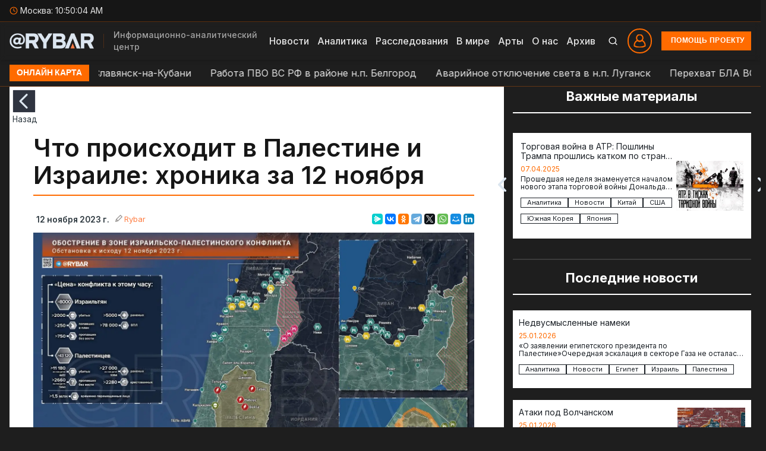

--- FILE ---
content_type: text/html; charset=UTF-8
request_url: https://rybar.ru/chto-proishodit-v-palestine-i-izraile-hronika-za-12-noyabrya/
body_size: 63072
content:
<!doctype html>
<html lang="ru" class="dark-theme">
    <head>
        <meta charset="UTF-8" />
        <meta name="viewport" content="width=device-width, initial-scale=1, maximum-scale=3">
		<meta name="theme-color" content="#1e1e1e">
		<meta name="yandex-verification" content="6051f16e89e4220e" />
        <meta http-equiv="Content-Language" content="ru" />
       
		<title>Что происходит в Палестине и Израиле: хроника за 12 ноября - Проект «Рыбарь»</title>
				
		
<!-- SEO от Rank Math - https://rankmath.com/ -->
<meta name="robots" content="follow, index, max-snippet:-1, max-video-preview:-1, max-image-preview:large"/>
<link rel="canonical" href="https://rybar.ru/chto-proishodit-v-palestine-i-izraile-hronika-za-12-noyabrya/" />
<meta property="og:locale" content="ru_RU" />
<meta property="og:type" content="article" />
<meta property="og:title" content="Что происходит в Палестине и Израиле: хроника за 12 ноября - Проект «Рыбарь»" />
<meta property="og:description" content="Наземная операция Армии обороны Израиля в секторе Газа продолжается. Основные бои идут в лагере беженцев Аль-Шати, а также в окрестностях..." />
<meta property="og:url" content="https://rybar.ru/chto-proishodit-v-palestine-i-izraile-hronika-za-12-noyabrya/" />
<meta property="og:site_name" content="Проект «Рыбарь»" />
<meta property="article:tag" content="Израиль" />
<meta property="article:tag" content="Палестина" />
<meta property="article:section" content="Новости" />
<meta property="og:image" content="https://rybar.ru/wp-content/uploads/2025/06/20231112203138-27874defru-scaled-1024x742.jpg" />
<meta property="og:image:secure_url" content="https://rybar.ru/wp-content/uploads/2025/06/20231112203138-27874defru-scaled-1024x742.jpg" />
<meta property="og:image:width" content="1024" />
<meta property="og:image:height" content="742" />
<meta property="og:image:alt" content="Что происходит в Палестине и Израиле: хроника за 12 ноября" />
<meta property="og:image:type" content="image/jpeg" />
<meta property="article:published_time" content="2023-11-12T20:34:26+03:00" />
<meta name="twitter:card" content="summary_large_image" />
<meta name="twitter:title" content="Что происходит в Палестине и Израиле: хроника за 12 ноября - Проект «Рыбарь»" />
<meta name="twitter:description" content="Наземная операция Армии обороны Израиля в секторе Газа продолжается. Основные бои идут в лагере беженцев Аль-Шати, а также в окрестностях..." />
<meta name="twitter:image" content="https://rybar.ru/wp-content/uploads/2025/06/20231112203138-27874defru-scaled-1024x742.jpg" />
<script type="application/ld+json" class="rank-math-schema">{"@context":"https://schema.org","@graph":[{"@type":"Organization","@id":"https://rybar.ru/#organization","name":"\u041f\u0440\u043e\u0435\u043a\u0442 \u00ab\u0420\u044b\u0431\u0430\u0440\u044c\u00bb","logo":{"@type":"ImageObject","@id":"https://rybar.ru/#logo","url":"https://new.rybar.ru/wp-content/uploads/2025/04/logo1901.png","contentUrl":"https://new.rybar.ru/wp-content/uploads/2025/04/logo1901.png","caption":"\u041f\u0440\u043e\u0435\u043a\u0442 \u00ab\u0420\u044b\u0431\u0430\u0440\u044c\u00bb","inLanguage":"ru-RU","width":"240","height":"45"}},{"@type":"WebSite","@id":"https://rybar.ru/#website","url":"https://rybar.ru","name":"\u041f\u0440\u043e\u0435\u043a\u0442 \u00ab\u0420\u044b\u0431\u0430\u0440\u044c\u00bb","alternateName":"Rybar","publisher":{"@id":"https://rybar.ru/#organization"},"inLanguage":"ru-RU"},{"@type":"ImageObject","@id":"https://rybar.ru/wp-content/uploads/2025/06/20231112203138-27874defru-scaled.jpg","url":"https://rybar.ru/wp-content/uploads/2025/06/20231112203138-27874defru-scaled.jpg","width":"2560","height":"1855","inLanguage":"ru-RU"},{"@type":"WebPage","@id":"https://rybar.ru/chto-proishodit-v-palestine-i-izraile-hronika-za-12-noyabrya/#webpage","url":"https://rybar.ru/chto-proishodit-v-palestine-i-izraile-hronika-za-12-noyabrya/","name":"\u0427\u0442\u043e \u043f\u0440\u043e\u0438\u0441\u0445\u043e\u0434\u0438\u0442 \u0432 \u041f\u0430\u043b\u0435\u0441\u0442\u0438\u043d\u0435 \u0438 \u0418\u0437\u0440\u0430\u0438\u043b\u0435: \u0445\u0440\u043e\u043d\u0438\u043a\u0430 \u0437\u0430 12 \u043d\u043e\u044f\u0431\u0440\u044f - \u041f\u0440\u043e\u0435\u043a\u0442 \u00ab\u0420\u044b\u0431\u0430\u0440\u044c\u00bb","datePublished":"2023-11-12T20:34:26+03:00","dateModified":"2023-11-12T20:34:26+03:00","isPartOf":{"@id":"https://rybar.ru/#website"},"primaryImageOfPage":{"@id":"https://rybar.ru/wp-content/uploads/2025/06/20231112203138-27874defru-scaled.jpg"},"inLanguage":"ru-RU"},{"@type":"Person","@id":"https://rybar.ru/chto-proishodit-v-palestine-i-izraile-hronika-za-12-noyabrya/#author","name":"Rybar","image":{"@type":"ImageObject","@id":"https://secure.gravatar.com/avatar/b709b1bb4507da4dd839c18d550d52dca659c994acae1f4279b010507ae7d736?s=96&amp;r=g&amp;d=https://rybar.ru/wp-content/uploads/2025/04/ava-3-230x210-1.png","url":"https://secure.gravatar.com/avatar/b709b1bb4507da4dd839c18d550d52dca659c994acae1f4279b010507ae7d736?s=96&amp;r=g&amp;d=https://rybar.ru/wp-content/uploads/2025/04/ava-3-230x210-1.png","caption":"Rybar","inLanguage":"ru-RU"},"worksFor":{"@id":"https://rybar.ru/#organization"}},{"@type":"NewsArticle","headline":"\u0427\u0442\u043e \u043f\u0440\u043e\u0438\u0441\u0445\u043e\u0434\u0438\u0442 \u0432 \u041f\u0430\u043b\u0435\u0441\u0442\u0438\u043d\u0435 \u0438 \u0418\u0437\u0440\u0430\u0438\u043b\u0435: \u0445\u0440\u043e\u043d\u0438\u043a\u0430 \u0437\u0430 12 \u043d\u043e\u044f\u0431\u0440\u044f - \u041f\u0440\u043e\u0435\u043a\u0442 \u00ab\u0420\u044b\u0431\u0430\u0440\u044c\u00bb","datePublished":"2023-11-12T20:34:26+03:00","dateModified":"2023-11-12T20:34:26+03:00","articleSection":"\u041d\u043e\u0432\u043e\u0441\u0442\u0438","author":{"@id":"https://rybar.ru/chto-proishodit-v-palestine-i-izraile-hronika-za-12-noyabrya/#author","name":"Rybar"},"publisher":{"@id":"https://rybar.ru/#organization"},"description":"\u041d\u0430\u0437\u0435\u043c\u043d\u0430\u044f \u043e\u043f\u0435\u0440\u0430\u0446\u0438\u044f \u0410\u0440\u043c\u0438\u0438 \u043e\u0431\u043e\u0440\u043e\u043d\u044b \u0418\u0437\u0440\u0430\u0438\u043b\u044f \u0432 \u0441\u0435\u043a\u0442\u043e\u0440\u0435 \u0413\u0430\u0437\u0430 \u043f\u0440\u043e\u0434\u043e\u043b\u0436\u0430\u0435\u0442\u0441\u044f. \u041e\u0441\u043d\u043e\u0432\u043d\u044b\u0435 \u0431\u043e\u0438 \u0438\u0434\u0443\u0442 \u0432 \u043b\u0430\u0433\u0435\u0440\u0435 \u0431\u0435\u0436\u0435\u043d\u0446\u0435\u0432 \u0410\u043b\u044c-\u0428\u0430\u0442\u0438, \u0430 \u0442\u0430\u043a\u0436\u0435 \u0432 \u043e\u043a\u0440\u0435\u0441\u0442\u043d\u043e\u0441\u0442\u044f\u0445 \u0431\u043e\u043b\u044c\u043d\u0438\u0446 \u0410\u043b\u044c-\u0428\u0438\u0444\u0430, \u0410\u043d-\u041d\u0430\u0441\u0440 \u0438 \u0420\u0430\u043d\u0442\u0438\u0441\u0438. \u041f\u043e\u043c\u0438\u043c\u043e \u044d\u0442\u043e\u0433\u043e, \u0441\u0435\u0433\u043e\u0434\u043d\u044f \u0438\u0437\u0440\u0430\u0438\u043b\u044c\u0442\u044f\u043d\u0435 \u043e\u043f\u0443\u0431\u043b\u0438\u043a\u043e\u0432\u0430\u043b\u0438 \u043a\u0430\u0434\u0440\u044b \u0441 \u043f\u043b\u043e\u0449\u0430\u0434\u0438 \u041d\u0435\u0438\u0437\u0432\u0435\u0441\u0442\u043d\u043e\u0433\u043e \u0441\u043e\u043b\u0434\u0430\u0442\u0430 \u043d\u0430 \u0437\u0430\u043f\u0430\u0434\u0435 \u0441\u0442\u043e\u043b\u0438\u0446\u044b \u0430\u043d\u043a\u043b\u0430\u0432\u0430, \u0447\u0442\u043e \u0442\u0430\u043a\u0436\u0435 \u043f\u043e\u0434\u0442\u0432\u0435\u0440\u0436\u0434\u0430\u0435\u0442 \u0443\u0441\u043f\u0435\u0448\u043d\u043e\u0435 \u043f\u0440\u043e\u0434\u0432\u0438\u0436\u0435\u043d\u0438\u0435 \u0410\u041e\u0418.","name":"\u0427\u0442\u043e \u043f\u0440\u043e\u0438\u0441\u0445\u043e\u0434\u0438\u0442 \u0432 \u041f\u0430\u043b\u0435\u0441\u0442\u0438\u043d\u0435 \u0438 \u0418\u0437\u0440\u0430\u0438\u043b\u0435: \u0445\u0440\u043e\u043d\u0438\u043a\u0430 \u0437\u0430 12 \u043d\u043e\u044f\u0431\u0440\u044f - \u041f\u0440\u043e\u0435\u043a\u0442 \u00ab\u0420\u044b\u0431\u0430\u0440\u044c\u00bb","@id":"https://rybar.ru/chto-proishodit-v-palestine-i-izraile-hronika-za-12-noyabrya/#richSnippet","isPartOf":{"@id":"https://rybar.ru/chto-proishodit-v-palestine-i-izraile-hronika-za-12-noyabrya/#webpage"},"image":{"@id":"https://rybar.ru/wp-content/uploads/2025/06/20231112203138-27874defru-scaled.jpg"},"inLanguage":"ru-RU","mainEntityOfPage":{"@id":"https://rybar.ru/chto-proishodit-v-palestine-i-izraile-hronika-za-12-noyabrya/#webpage"}}]}</script>
<!-- /Rank Math WordPress SEO плагин -->

<link rel='dns-prefetch' href='//use.fontawesome.com' />
<link rel="alternate" type="application/rss+xml" title="Проект «Рыбарь» &raquo; Лента комментариев к &laquo;Что происходит в Палестине и Израиле: хроника за 12 ноября&raquo;" href="https://rybar.ru/chto-proishodit-v-palestine-i-izraile-hronika-za-12-noyabrya/feed/" />
<link rel="alternate" title="oEmbed (JSON)" type="application/json+oembed" href="https://rybar.ru/wp-json/oembed/1.0/embed?url=https%3A%2F%2Frybar.ru%2Fchto-proishodit-v-palestine-i-izraile-hronika-za-12-noyabrya%2F" />
<link rel="alternate" title="oEmbed (XML)" type="text/xml+oembed" href="https://rybar.ru/wp-json/oembed/1.0/embed?url=https%3A%2F%2Frybar.ru%2Fchto-proishodit-v-palestine-i-izraile-hronika-za-12-noyabrya%2F&#038;format=xml" />
		<style>
			.lazyload,
			.lazyloading {
				max-width: 100%;
			}
		</style>
		<style id='wp-img-auto-sizes-contain-inline-css' type='text/css'>
img:is([sizes=auto i],[sizes^="auto," i]){contain-intrinsic-size:3000px 1500px}
/*# sourceURL=wp-img-auto-sizes-contain-inline-css */
</style>
<style id='wp-emoji-styles-inline-css' type='text/css'>

	img.wp-smiley, img.emoji {
		display: inline !important;
		border: none !important;
		box-shadow: none !important;
		height: 1em !important;
		width: 1em !important;
		margin: 0 0.07em !important;
		vertical-align: -0.1em !important;
		background: none !important;
		padding: 0 !important;
	}
/*# sourceURL=wp-emoji-styles-inline-css */
</style>
<link rel='stylesheet' id='wp-block-library-css' href='https://rybar.ru/wp-includes/css/dist/block-library/style.min.css?ver=6.9' type='text/css' media='all' />
<style id='wp-block-image-inline-css' type='text/css'>
.wp-block-image>a,.wp-block-image>figure>a{display:inline-block}.wp-block-image img{box-sizing:border-box;height:auto;max-width:100%;vertical-align:bottom}@media not (prefers-reduced-motion){.wp-block-image img.hide{visibility:hidden}.wp-block-image img.show{animation:show-content-image .4s}}.wp-block-image[style*=border-radius] img,.wp-block-image[style*=border-radius]>a{border-radius:inherit}.wp-block-image.has-custom-border img{box-sizing:border-box}.wp-block-image.aligncenter{text-align:center}.wp-block-image.alignfull>a,.wp-block-image.alignwide>a{width:100%}.wp-block-image.alignfull img,.wp-block-image.alignwide img{height:auto;width:100%}.wp-block-image .aligncenter,.wp-block-image .alignleft,.wp-block-image .alignright,.wp-block-image.aligncenter,.wp-block-image.alignleft,.wp-block-image.alignright{display:table}.wp-block-image .aligncenter>figcaption,.wp-block-image .alignleft>figcaption,.wp-block-image .alignright>figcaption,.wp-block-image.aligncenter>figcaption,.wp-block-image.alignleft>figcaption,.wp-block-image.alignright>figcaption{caption-side:bottom;display:table-caption}.wp-block-image .alignleft{float:left;margin:.5em 1em .5em 0}.wp-block-image .alignright{float:right;margin:.5em 0 .5em 1em}.wp-block-image .aligncenter{margin-left:auto;margin-right:auto}.wp-block-image :where(figcaption){margin-bottom:1em;margin-top:.5em}.wp-block-image.is-style-circle-mask img{border-radius:9999px}@supports ((-webkit-mask-image:none) or (mask-image:none)) or (-webkit-mask-image:none){.wp-block-image.is-style-circle-mask img{border-radius:0;-webkit-mask-image:url('data:image/svg+xml;utf8,<svg viewBox="0 0 100 100" xmlns="http://www.w3.org/2000/svg"><circle cx="50" cy="50" r="50"/></svg>');mask-image:url('data:image/svg+xml;utf8,<svg viewBox="0 0 100 100" xmlns="http://www.w3.org/2000/svg"><circle cx="50" cy="50" r="50"/></svg>');mask-mode:alpha;-webkit-mask-position:center;mask-position:center;-webkit-mask-repeat:no-repeat;mask-repeat:no-repeat;-webkit-mask-size:contain;mask-size:contain}}:root :where(.wp-block-image.is-style-rounded img,.wp-block-image .is-style-rounded img){border-radius:9999px}.wp-block-image figure{margin:0}.wp-lightbox-container{display:flex;flex-direction:column;position:relative}.wp-lightbox-container img{cursor:zoom-in}.wp-lightbox-container img:hover+button{opacity:1}.wp-lightbox-container button{align-items:center;backdrop-filter:blur(16px) saturate(180%);background-color:#5a5a5a40;border:none;border-radius:4px;cursor:zoom-in;display:flex;height:20px;justify-content:center;opacity:0;padding:0;position:absolute;right:16px;text-align:center;top:16px;width:20px;z-index:100}@media not (prefers-reduced-motion){.wp-lightbox-container button{transition:opacity .2s ease}}.wp-lightbox-container button:focus-visible{outline:3px auto #5a5a5a40;outline:3px auto -webkit-focus-ring-color;outline-offset:3px}.wp-lightbox-container button:hover{cursor:pointer;opacity:1}.wp-lightbox-container button:focus{opacity:1}.wp-lightbox-container button:focus,.wp-lightbox-container button:hover,.wp-lightbox-container button:not(:hover):not(:active):not(.has-background){background-color:#5a5a5a40;border:none}.wp-lightbox-overlay{box-sizing:border-box;cursor:zoom-out;height:100vh;left:0;overflow:hidden;position:fixed;top:0;visibility:hidden;width:100%;z-index:100000}.wp-lightbox-overlay .close-button{align-items:center;cursor:pointer;display:flex;justify-content:center;min-height:40px;min-width:40px;padding:0;position:absolute;right:calc(env(safe-area-inset-right) + 16px);top:calc(env(safe-area-inset-top) + 16px);z-index:5000000}.wp-lightbox-overlay .close-button:focus,.wp-lightbox-overlay .close-button:hover,.wp-lightbox-overlay .close-button:not(:hover):not(:active):not(.has-background){background:none;border:none}.wp-lightbox-overlay .lightbox-image-container{height:var(--wp--lightbox-container-height);left:50%;overflow:hidden;position:absolute;top:50%;transform:translate(-50%,-50%);transform-origin:top left;width:var(--wp--lightbox-container-width);z-index:9999999999}.wp-lightbox-overlay .wp-block-image{align-items:center;box-sizing:border-box;display:flex;height:100%;justify-content:center;margin:0;position:relative;transform-origin:0 0;width:100%;z-index:3000000}.wp-lightbox-overlay .wp-block-image img{height:var(--wp--lightbox-image-height);min-height:var(--wp--lightbox-image-height);min-width:var(--wp--lightbox-image-width);width:var(--wp--lightbox-image-width)}.wp-lightbox-overlay .wp-block-image figcaption{display:none}.wp-lightbox-overlay button{background:none;border:none}.wp-lightbox-overlay .scrim{background-color:#fff;height:100%;opacity:.9;position:absolute;width:100%;z-index:2000000}.wp-lightbox-overlay.active{visibility:visible}@media not (prefers-reduced-motion){.wp-lightbox-overlay.active{animation:turn-on-visibility .25s both}.wp-lightbox-overlay.active img{animation:turn-on-visibility .35s both}.wp-lightbox-overlay.show-closing-animation:not(.active){animation:turn-off-visibility .35s both}.wp-lightbox-overlay.show-closing-animation:not(.active) img{animation:turn-off-visibility .25s both}.wp-lightbox-overlay.zoom.active{animation:none;opacity:1;visibility:visible}.wp-lightbox-overlay.zoom.active .lightbox-image-container{animation:lightbox-zoom-in .4s}.wp-lightbox-overlay.zoom.active .lightbox-image-container img{animation:none}.wp-lightbox-overlay.zoom.active .scrim{animation:turn-on-visibility .4s forwards}.wp-lightbox-overlay.zoom.show-closing-animation:not(.active){animation:none}.wp-lightbox-overlay.zoom.show-closing-animation:not(.active) .lightbox-image-container{animation:lightbox-zoom-out .4s}.wp-lightbox-overlay.zoom.show-closing-animation:not(.active) .lightbox-image-container img{animation:none}.wp-lightbox-overlay.zoom.show-closing-animation:not(.active) .scrim{animation:turn-off-visibility .4s forwards}}@keyframes show-content-image{0%{visibility:hidden}99%{visibility:hidden}to{visibility:visible}}@keyframes turn-on-visibility{0%{opacity:0}to{opacity:1}}@keyframes turn-off-visibility{0%{opacity:1;visibility:visible}99%{opacity:0;visibility:visible}to{opacity:0;visibility:hidden}}@keyframes lightbox-zoom-in{0%{transform:translate(calc((-100vw + var(--wp--lightbox-scrollbar-width))/2 + var(--wp--lightbox-initial-left-position)),calc(-50vh + var(--wp--lightbox-initial-top-position))) scale(var(--wp--lightbox-scale))}to{transform:translate(-50%,-50%) scale(1)}}@keyframes lightbox-zoom-out{0%{transform:translate(-50%,-50%) scale(1);visibility:visible}99%{visibility:visible}to{transform:translate(calc((-100vw + var(--wp--lightbox-scrollbar-width))/2 + var(--wp--lightbox-initial-left-position)),calc(-50vh + var(--wp--lightbox-initial-top-position))) scale(var(--wp--lightbox-scale));visibility:hidden}}
/*# sourceURL=https://rybar.ru/wp-includes/blocks/image/style.min.css */
</style>
<style id='global-styles-inline-css' type='text/css'>
:root{--wp--preset--aspect-ratio--square: 1;--wp--preset--aspect-ratio--4-3: 4/3;--wp--preset--aspect-ratio--3-4: 3/4;--wp--preset--aspect-ratio--3-2: 3/2;--wp--preset--aspect-ratio--2-3: 2/3;--wp--preset--aspect-ratio--16-9: 16/9;--wp--preset--aspect-ratio--9-16: 9/16;--wp--preset--color--black: #000000;--wp--preset--color--cyan-bluish-gray: #abb8c3;--wp--preset--color--white: #ffffff;--wp--preset--color--pale-pink: #f78da7;--wp--preset--color--vivid-red: #cf2e2e;--wp--preset--color--luminous-vivid-orange: #ff6900;--wp--preset--color--luminous-vivid-amber: #fcb900;--wp--preset--color--light-green-cyan: #7bdcb5;--wp--preset--color--vivid-green-cyan: #00d084;--wp--preset--color--pale-cyan-blue: #8ed1fc;--wp--preset--color--vivid-cyan-blue: #0693e3;--wp--preset--color--vivid-purple: #9b51e0;--wp--preset--gradient--vivid-cyan-blue-to-vivid-purple: linear-gradient(135deg,rgb(6,147,227) 0%,rgb(155,81,224) 100%);--wp--preset--gradient--light-green-cyan-to-vivid-green-cyan: linear-gradient(135deg,rgb(122,220,180) 0%,rgb(0,208,130) 100%);--wp--preset--gradient--luminous-vivid-amber-to-luminous-vivid-orange: linear-gradient(135deg,rgb(252,185,0) 0%,rgb(255,105,0) 100%);--wp--preset--gradient--luminous-vivid-orange-to-vivid-red: linear-gradient(135deg,rgb(255,105,0) 0%,rgb(207,46,46) 100%);--wp--preset--gradient--very-light-gray-to-cyan-bluish-gray: linear-gradient(135deg,rgb(238,238,238) 0%,rgb(169,184,195) 100%);--wp--preset--gradient--cool-to-warm-spectrum: linear-gradient(135deg,rgb(74,234,220) 0%,rgb(151,120,209) 20%,rgb(207,42,186) 40%,rgb(238,44,130) 60%,rgb(251,105,98) 80%,rgb(254,248,76) 100%);--wp--preset--gradient--blush-light-purple: linear-gradient(135deg,rgb(255,206,236) 0%,rgb(152,150,240) 100%);--wp--preset--gradient--blush-bordeaux: linear-gradient(135deg,rgb(254,205,165) 0%,rgb(254,45,45) 50%,rgb(107,0,62) 100%);--wp--preset--gradient--luminous-dusk: linear-gradient(135deg,rgb(255,203,112) 0%,rgb(199,81,192) 50%,rgb(65,88,208) 100%);--wp--preset--gradient--pale-ocean: linear-gradient(135deg,rgb(255,245,203) 0%,rgb(182,227,212) 50%,rgb(51,167,181) 100%);--wp--preset--gradient--electric-grass: linear-gradient(135deg,rgb(202,248,128) 0%,rgb(113,206,126) 100%);--wp--preset--gradient--midnight: linear-gradient(135deg,rgb(2,3,129) 0%,rgb(40,116,252) 100%);--wp--preset--font-size--small: 13px;--wp--preset--font-size--medium: 20px;--wp--preset--font-size--large: 36px;--wp--preset--font-size--x-large: 42px;--wp--preset--spacing--20: 0.44rem;--wp--preset--spacing--30: 0.67rem;--wp--preset--spacing--40: 1rem;--wp--preset--spacing--50: 1.5rem;--wp--preset--spacing--60: 2.25rem;--wp--preset--spacing--70: 3.38rem;--wp--preset--spacing--80: 5.06rem;--wp--preset--shadow--natural: 6px 6px 9px rgba(0, 0, 0, 0.2);--wp--preset--shadow--deep: 12px 12px 50px rgba(0, 0, 0, 0.4);--wp--preset--shadow--sharp: 6px 6px 0px rgba(0, 0, 0, 0.2);--wp--preset--shadow--outlined: 6px 6px 0px -3px rgb(255, 255, 255), 6px 6px rgb(0, 0, 0);--wp--preset--shadow--crisp: 6px 6px 0px rgb(0, 0, 0);}:where(.is-layout-flex){gap: 0.5em;}:where(.is-layout-grid){gap: 0.5em;}body .is-layout-flex{display: flex;}.is-layout-flex{flex-wrap: wrap;align-items: center;}.is-layout-flex > :is(*, div){margin: 0;}body .is-layout-grid{display: grid;}.is-layout-grid > :is(*, div){margin: 0;}:where(.wp-block-columns.is-layout-flex){gap: 2em;}:where(.wp-block-columns.is-layout-grid){gap: 2em;}:where(.wp-block-post-template.is-layout-flex){gap: 1.25em;}:where(.wp-block-post-template.is-layout-grid){gap: 1.25em;}.has-black-color{color: var(--wp--preset--color--black) !important;}.has-cyan-bluish-gray-color{color: var(--wp--preset--color--cyan-bluish-gray) !important;}.has-white-color{color: var(--wp--preset--color--white) !important;}.has-pale-pink-color{color: var(--wp--preset--color--pale-pink) !important;}.has-vivid-red-color{color: var(--wp--preset--color--vivid-red) !important;}.has-luminous-vivid-orange-color{color: var(--wp--preset--color--luminous-vivid-orange) !important;}.has-luminous-vivid-amber-color{color: var(--wp--preset--color--luminous-vivid-amber) !important;}.has-light-green-cyan-color{color: var(--wp--preset--color--light-green-cyan) !important;}.has-vivid-green-cyan-color{color: var(--wp--preset--color--vivid-green-cyan) !important;}.has-pale-cyan-blue-color{color: var(--wp--preset--color--pale-cyan-blue) !important;}.has-vivid-cyan-blue-color{color: var(--wp--preset--color--vivid-cyan-blue) !important;}.has-vivid-purple-color{color: var(--wp--preset--color--vivid-purple) !important;}.has-black-background-color{background-color: var(--wp--preset--color--black) !important;}.has-cyan-bluish-gray-background-color{background-color: var(--wp--preset--color--cyan-bluish-gray) !important;}.has-white-background-color{background-color: var(--wp--preset--color--white) !important;}.has-pale-pink-background-color{background-color: var(--wp--preset--color--pale-pink) !important;}.has-vivid-red-background-color{background-color: var(--wp--preset--color--vivid-red) !important;}.has-luminous-vivid-orange-background-color{background-color: var(--wp--preset--color--luminous-vivid-orange) !important;}.has-luminous-vivid-amber-background-color{background-color: var(--wp--preset--color--luminous-vivid-amber) !important;}.has-light-green-cyan-background-color{background-color: var(--wp--preset--color--light-green-cyan) !important;}.has-vivid-green-cyan-background-color{background-color: var(--wp--preset--color--vivid-green-cyan) !important;}.has-pale-cyan-blue-background-color{background-color: var(--wp--preset--color--pale-cyan-blue) !important;}.has-vivid-cyan-blue-background-color{background-color: var(--wp--preset--color--vivid-cyan-blue) !important;}.has-vivid-purple-background-color{background-color: var(--wp--preset--color--vivid-purple) !important;}.has-black-border-color{border-color: var(--wp--preset--color--black) !important;}.has-cyan-bluish-gray-border-color{border-color: var(--wp--preset--color--cyan-bluish-gray) !important;}.has-white-border-color{border-color: var(--wp--preset--color--white) !important;}.has-pale-pink-border-color{border-color: var(--wp--preset--color--pale-pink) !important;}.has-vivid-red-border-color{border-color: var(--wp--preset--color--vivid-red) !important;}.has-luminous-vivid-orange-border-color{border-color: var(--wp--preset--color--luminous-vivid-orange) !important;}.has-luminous-vivid-amber-border-color{border-color: var(--wp--preset--color--luminous-vivid-amber) !important;}.has-light-green-cyan-border-color{border-color: var(--wp--preset--color--light-green-cyan) !important;}.has-vivid-green-cyan-border-color{border-color: var(--wp--preset--color--vivid-green-cyan) !important;}.has-pale-cyan-blue-border-color{border-color: var(--wp--preset--color--pale-cyan-blue) !important;}.has-vivid-cyan-blue-border-color{border-color: var(--wp--preset--color--vivid-cyan-blue) !important;}.has-vivid-purple-border-color{border-color: var(--wp--preset--color--vivid-purple) !important;}.has-vivid-cyan-blue-to-vivid-purple-gradient-background{background: var(--wp--preset--gradient--vivid-cyan-blue-to-vivid-purple) !important;}.has-light-green-cyan-to-vivid-green-cyan-gradient-background{background: var(--wp--preset--gradient--light-green-cyan-to-vivid-green-cyan) !important;}.has-luminous-vivid-amber-to-luminous-vivid-orange-gradient-background{background: var(--wp--preset--gradient--luminous-vivid-amber-to-luminous-vivid-orange) !important;}.has-luminous-vivid-orange-to-vivid-red-gradient-background{background: var(--wp--preset--gradient--luminous-vivid-orange-to-vivid-red) !important;}.has-very-light-gray-to-cyan-bluish-gray-gradient-background{background: var(--wp--preset--gradient--very-light-gray-to-cyan-bluish-gray) !important;}.has-cool-to-warm-spectrum-gradient-background{background: var(--wp--preset--gradient--cool-to-warm-spectrum) !important;}.has-blush-light-purple-gradient-background{background: var(--wp--preset--gradient--blush-light-purple) !important;}.has-blush-bordeaux-gradient-background{background: var(--wp--preset--gradient--blush-bordeaux) !important;}.has-luminous-dusk-gradient-background{background: var(--wp--preset--gradient--luminous-dusk) !important;}.has-pale-ocean-gradient-background{background: var(--wp--preset--gradient--pale-ocean) !important;}.has-electric-grass-gradient-background{background: var(--wp--preset--gradient--electric-grass) !important;}.has-midnight-gradient-background{background: var(--wp--preset--gradient--midnight) !important;}.has-small-font-size{font-size: var(--wp--preset--font-size--small) !important;}.has-medium-font-size{font-size: var(--wp--preset--font-size--medium) !important;}.has-large-font-size{font-size: var(--wp--preset--font-size--large) !important;}.has-x-large-font-size{font-size: var(--wp--preset--font-size--x-large) !important;}
/*# sourceURL=global-styles-inline-css */
</style>

<style id='classic-theme-styles-inline-css' type='text/css'>
/*! This file is auto-generated */
.wp-block-button__link{color:#fff;background-color:#32373c;border-radius:9999px;box-shadow:none;text-decoration:none;padding:calc(.667em + 2px) calc(1.333em + 2px);font-size:1.125em}.wp-block-file__button{background:#32373c;color:#fff;text-decoration:none}
/*# sourceURL=/wp-includes/css/classic-themes.min.css */
</style>
<link rel='stylesheet' id='wp-components-css' href='https://rybar.ru/wp-includes/css/dist/components/style.min.css?ver=6.9' type='text/css' media='all' />
<link rel='stylesheet' id='wptelegram_login-blocks-0-css' href='https://rybar.ru/wp-content/plugins/wptelegram-login/assets/build/dist/blocks-Cg1mExvO.css' type='text/css' media='all' />
<link rel='stylesheet' id='jquery-ui-css' href='https://rybar.ru/wp-content/plugins/userswp/assets/css/jquery-ui.css?ver=6.9' type='text/css' media='all' />
<link rel='stylesheet' id='oldnewscountry-style-css' href='https://rybar.ru/wp-content/themes/rybar/assets/css/old/pre_style.css?ver=old-0.1.3' type='text/css' media='all' />
<link rel='stylesheet' id='oldmain-style-css' href='https://rybar.ru/wp-content/themes/rybar/assets/css/old/style.css?ver=old-0.1.3' type='text/css' media='all' />
<link rel='stylesheet' id='oldcustom-css' href='https://rybar.ru/wp-content/themes/rybar/assets/css/old/custom.css?ver=old-0.1.3' type='text/css' media='all' />
<link rel='stylesheet' id='oldfontawesome-css' href='https://rybar.ru/wp-content/themes/rybar/assets/css/old/fonawesome.css?ver=old-0.1.3' type='text/css' media='all' />
<link rel='stylesheet' id='mainstyle-css' href='https://rybar.ru/wp-content/themes/rybar/style.css?ver=2.0.2-0.1.4' type='text/css' media='all' />
<link rel='stylesheet' id='fancybox5-css' href='https://rybar.ru/wp-content/themes/rybar/assets/css/fancybox.css?ver=5.0' type='text/css' media='all' />
<link rel='stylesheet' id='swipercss-css' href='https://rybar.ru/wp-content/themes/rybar/assets/css/swiper-bundle.min.css?ver=11.2.5' type='text/css' media='all' />
<link rel='stylesheet' id='rybar-css-css' href='https://rybar.ru/wp-content/themes/rybar/assets/css/main.css?ver=2.0.2-0.1.4' type='text/css' media='all' />
<link rel='stylesheet' id='t-singles-css' href='https://rybar.ru/wp-content/themes/rybar/assets/css/t-singles.css?ver=2.0.2-0.1.4' type='text/css' media='all' />
<link rel='stylesheet' id='oldmain-css' href='https://rybar.ru/wp-content/themes/rybar/assets/css/old/main.css?ver=0.1.4-dop' type='text/css' media='all' />
<link rel='stylesheet' id='font-awesome-css' href='https://use.fontawesome.com/releases/v6.7.2/css/all.css?wpfas=true' type='text/css' media='all' />
<link rel='stylesheet' id='wp-block-paragraph-css' href='https://rybar.ru/wp-includes/blocks/paragraph/style.min.css?ver=6.9' type='text/css' media='all' />
<link rel='stylesheet' id='wp-block-heading-css' href='https://rybar.ru/wp-includes/blocks/heading/style.min.css?ver=6.9' type='text/css' media='all' />
<script type="text/javascript" src="https://rybar.ru/wp-includes/js/jquery/jquery.min.js?ver=3.7.1" id="jquery-core-js"></script>
<script type="text/javascript" src="https://rybar.ru/wp-includes/js/jquery/jquery-migrate.min.js?ver=3.4.1" id="jquery-migrate-js"></script>
<script type="text/javascript" id="real3d-flipbook-forntend-js-extra">
/* <![CDATA[ */
var r3d_frontend = {"rootFolder":"https://rybar.ru/wp-content/plugins/real3d-flipbook/","version":"4.6.6","options":{"pages":[],"pdfUrl":"","printPdfUrl":"","tableOfContent":[],"id":"","bookId":"","date":"","lightboxThumbnailUrl":"","mode":"lightbox","viewMode":"webgl","pageTextureSize":"2048","pageTextureSizeSmall":"1500","pageTextureSizeMobile":"","pageTextureSizeMobileSmall":"1024","minPixelRatio":"1","pdfTextLayer":"true","zoomMin":"0.9","zoomStep":"2","zoomSize":"","zoomReset":"false","doubleClickZoom":"true","pageDrag":"true","singlePageMode":"false","pageFlipDuration":"1","sound":"true","startPage":"1","pageNumberOffset":"0","deeplinking":{"enabled":"false","prefix":""},"responsiveView":"true","responsiveViewTreshold":"768","responsiveViewRatio":"1","cover":"true","backCover":"true","height":"400","responsiveHeight":"true","containerRatio":"","thumbnailsOnStart":"false","contentOnStart":"false","searchOnStart":"","tableOfContentCloseOnClick":"true","thumbsCloseOnClick":"true","autoplayOnStart":"false","autoplayInterval":"3000","autoplayLoop":"true","autoplayStartPage":"1","rightToLeft":"false","pageWidth":"","pageHeight":"","thumbSize":"130","logoImg":"","logoUrl":"","logoUrlTarget":"","logoCSS":"position:absolute;left:0;top:0;","menuSelector":"","zIndex":"auto","preloaderText":"","googleAnalyticsTrackingCode":"","pdfBrowserViewerIfIE":"false","modeMobile":"","viewModeMobile":"","aspectMobile":"","aspectRatioMobile":"0.71","singlePageModeIfMobile":"false","logoHideOnMobile":"false","mobile":{"thumbnailsOnStart":"false","contentOnStart":"false","currentPage":{"enabled":"false"}},"lightboxCssClass":"","lightboxLink":"","lightboxLinkNewWindow":"true","lightboxBackground":"rgb(81, 85, 88)","lightboxBackgroundPattern":"","lightboxBackgroundImage":"","lightboxContainerCSS":"display:inline-block;padding:10px;","lightboxThumbnailHeight":"300","lightboxThumbnailUrlCSS":"display:block;","lightboxThumbnailInfo":"false","lightboxThumbnailInfoText":"","lightboxThumbnailInfoCSS":"top: 0;  width: 100%; height: 100%; font-size: 16px; color: #000; background: rgba(255,255,255,.8);","showTitle":"false","showDate":"false","hideThumbnail":"false","lightboxText":"","lightboxTextCSS":"display:block;","lightboxTextPosition":"top","lightBoxOpened":"false","lightBoxFullscreen":"false","lightboxCloseOnClick":"false","lightboxStartPage":"","lightboxMarginV":"0","lightboxMarginH":"0","lights":"true","lightPositionX":"0","lightPositionY":"150","lightPositionZ":"1400","lightIntensity":"0.6","shadows":"true","shadowMapSize":"2048","shadowOpacity":"0.2","shadowDistance":"15","pageHardness":"2","coverHardness":"2","pageRoughness":"1","pageMetalness":"0","pageSegmentsW":"6","pageSegmentsH":"1","pageMiddleShadowSize":"2","pageMiddleShadowColorL":"#999999","pageMiddleShadowColorR":"#777777","antialias":"false","pan":"0","tilt":"0","rotateCameraOnMouseDrag":"true","panMax":"20","panMin":"-20","tiltMax":"0","tiltMin":"0","currentPage":{"enabled":"true","title":"Current page","hAlign":"left","vAlign":"top"},"btnAutoplay":{"enabled":"true","title":"Autoplay"},"btnNext":{"enabled":"true","title":"Next Page"},"btnLast":{"enabled":"false","title":"Last Page"},"btnPrev":{"enabled":"true","title":"Previous Page"},"btnFirst":{"enabled":"false","title":"First Page"},"btnZoomIn":{"enabled":"true","title":"Zoom in"},"btnZoomOut":{"enabled":"true","title":"Zoom out"},"btnToc":{"enabled":"true","title":"Table of Contents"},"btnThumbs":{"enabled":"true","title":"Pages"},"btnShare":{"enabled":"true","title":"Share"},"btnNotes":{"enabled":"false","title":"Notes"},"btnDownloadPages":{"enabled":"false","url":"","title":"Download pages"},"btnDownloadPdf":{"enabled":"true","url":"","title":"Download PDF","forceDownload":"true","openInNewWindow":"true"},"btnSound":{"enabled":"true","title":"Sound"},"btnExpand":{"enabled":"true","title":"Toggle fullscreen"},"btnSelect":{"enabled":"true","title":"Select tool"},"btnSearch":{"enabled":"false","title":"Search"},"search":{"enabled":"false","title":"Search"},"btnBookmark":{"enabled":"false","title":"Bookmark"},"btnPrint":{"enabled":"true","title":"Print"},"btnTools":{"enabled":"true","title":"Tools"},"btnClose":{"enabled":"true","title":"Close"},"whatsapp":{"enabled":"true"},"twitter":{"enabled":"true"},"facebook":{"enabled":"true"},"pinterest":{"enabled":"true"},"email":{"enabled":"true"},"linkedin":{"enabled":"true"},"digg":{"enabled":"false"},"reddit":{"enabled":"false"},"shareUrl":"","shareTitle":"","shareImage":"","layout":1,"icons":"FontAwesome","skin":"light","useFontAwesome5":"true","sideNavigationButtons":"true","menuNavigationButtons":"false","backgroundColor":"rgb(81, 85, 88)","backgroundPattern":"","backgroundImage":"","backgroundTransparent":"false","menuBackground":"","menuShadow":"","menuMargin":"0","menuPadding":"0","menuOverBook":"false","menuFloating":"false","menuTransparent":"false","menu2Background":"","menu2Shadow":"","menu2Margin":"0","menu2Padding":"0","menu2OverBook":"true","menu2Floating":"false","menu2Transparent":"true","skinColor":"","skinBackground":"","hideMenu":"false","menuAlignHorizontal":"center","btnColor":"","btnColorHover":"","btnBackground":"none","btnRadius":"0","btnMargin":"0","btnSize":"18","btnPaddingV":"10","btnPaddingH":"10","btnShadow":"","btnTextShadow":"","btnBorder":"","sideBtnColor":"#fff","sideBtnColorHover":"#fff","sideBtnBackground":"rgba(0,0,0,.3)","sideBtnBackgroundHover":"","sideBtnRadius":"0","sideBtnMargin":"0","sideBtnSize":"25","sideBtnPaddingV":"10","sideBtnPaddingH":"10","sideBtnShadow":"","sideBtnTextShadow":"","sideBtnBorder":"","closeBtnColorHover":"#FFF","closeBtnBackground":"rgba(0,0,0,.4)","closeBtnRadius":"0","closeBtnMargin":"0","closeBtnSize":"20","closeBtnPadding":"5","closeBtnTextShadow":"","closeBtnBorder":"","floatingBtnColor":"","floatingBtnColorHover":"","floatingBtnBackground":"","floatingBtnBackgroundHover":"","floatingBtnRadius":"","floatingBtnMargin":"","floatingBtnSize":"","floatingBtnPadding":"","floatingBtnShadow":"","floatingBtnTextShadow":"","floatingBtnBorder":"","currentPageMarginV":"5","currentPageMarginH":"5","arrowsAlwaysEnabledForNavigation":"true","arrowsDisabledNotFullscreen":"true","touchSwipeEnabled":"true","rightClickEnabled":"true","linkColor":"rgba(0, 0, 0, 0)","linkColorHover":"rgba(255, 255, 0, 1)","linkOpacity":"0.4","linkTarget":"_blank","pdfAutoLinks":"false","disableRange":"false","strings":{"print":"Print","printLeftPage":"Print left page","printRightPage":"Print right page","printCurrentPage":"Print current page","printAllPages":"Print all pages","download":"Download","downloadLeftPage":"Download left page","downloadRightPage":"Download right page","downloadCurrentPage":"Download current page","downloadAllPages":"Download all pages","bookmarks":"Bookmarks","bookmarkLeftPage":"Bookmark left page","bookmarkRightPage":"Bookmark right page","bookmarkCurrentPage":"Bookmark current page","search":"Search","findInDocument":"Find in document","pagesFoundContaining":"pages found containing","noMatches":"No matches","matchesFound":"matches found","page":"Page","matches":"matches","thumbnails":"Thumbnails","tableOfContent":"Table of Contents","share":"Share","pressEscToClose":"Press ESC to close","password":"Password","addNote":"Add note","typeInYourNote":"Type in your note..."},"access":"free","backgroundMusic":"","cornerCurl":"false","pdfTools":{"pageHeight":1500,"thumbHeight":200,"quality":0.8,"textLayer":"true","autoConvert":"true"},"slug":"","convertPDFLinks":"true","convertPDFLinksWithClass":"","convertPDFLinksWithoutClass":"","overridePDFEmbedder":"true","overrideDflip":"true","overrideWonderPDFEmbed":"true","override3DFlipBook":"true","overridePDFjsViewer":"true","resumeReading":"false","previewPages":"","previewMode":"","s":"fd39a496"}};
//# sourceURL=real3d-flipbook-forntend-js-extra
/* ]]> */
</script>
<script type="text/javascript" src="https://rybar.ru/wp-content/plugins/real3d-flipbook/js/frontend.js?ver=4.6.6" id="real3d-flipbook-forntend-js"></script>
<script type="text/javascript" src="https://rybar.ru/wp-content/plugins/userswp/vendor/ayecode/wp-ayecode-ui/assets/js/select2.min.js?ver=4.0.11" id="select2-js"></script>
<script type="text/javascript" src="https://rybar.ru/wp-content/plugins/userswp/vendor/ayecode/wp-ayecode-ui/assets-v5/js/bootstrap.bundle.min.js?ver=0.2.41" id="bootstrap-js-bundle-js"></script>
<script type="text/javascript" id="bootstrap-js-bundle-js-after">
/* <![CDATA[ */
function aui_init_greedy_nav(){jQuery('nav.greedy').each(function(i,obj){if(jQuery(this).hasClass("being-greedy")){return true}jQuery(this).addClass('navbar-expand');jQuery(this).off('shown.bs.tab').on('shown.bs.tab',function(e){if(jQuery(e.target).closest('.dropdown-menu').hasClass('greedy-links')){jQuery(e.target).closest('.greedy').find('.greedy-btn.dropdown').attr('aria-expanded','false');jQuery(e.target).closest('.greedy-links').removeClass('show').addClass('d-none')}});jQuery(document).off('mousemove','.greedy-btn').on('mousemove','.greedy-btn',function(e){jQuery('.dropdown-menu.greedy-links').removeClass('d-none')});var $vlinks='';var $dDownClass='';var ddItemClass='greedy-nav-item';if(jQuery(this).find('.navbar-nav').length){if(jQuery(this).find('.navbar-nav').hasClass("being-greedy")){return true}$vlinks=jQuery(this).find('.navbar-nav').addClass("being-greedy w-100").removeClass('overflow-hidden')}else if(jQuery(this).find('.nav').length){if(jQuery(this).find('.nav').hasClass("being-greedy")){return true}$vlinks=jQuery(this).find('.nav').addClass("being-greedy w-100").removeClass('overflow-hidden');$dDownClass=' mt-0 p-0 zi-5 ';ddItemClass+=' mt-0 me-0'}else{return false}jQuery($vlinks).append('<li class="nav-item list-unstyled ml-auto greedy-btn d-none dropdown"><button data-bs-toggle="collapse" class="nav-link greedy-nav-link" role="button"><i class="fas fa-ellipsis-h"></i> <span class="greedy-count badge bg-dark rounded-pill"></span></button><ul class="greedy-links dropdown-menu dropdown-menu-end '+$dDownClass+'"></ul></li>');var $hlinks=jQuery(this).find('.greedy-links');var $btn=jQuery(this).find('.greedy-btn');var numOfItems=0;var totalSpace=0;var closingTime=1000;var breakWidths=[];$vlinks.children().outerWidth(function(i,w){totalSpace+=w;numOfItems+=1;breakWidths.push(totalSpace)});var availableSpace,numOfVisibleItems,requiredSpace,buttonSpace,timer;function check(){buttonSpace=$btn.width();availableSpace=$vlinks.width()-10;numOfVisibleItems=$vlinks.children().length;requiredSpace=breakWidths[numOfVisibleItems-1];if(numOfVisibleItems>1&&requiredSpace>availableSpace){var $li=$vlinks.children().last().prev();$li.removeClass('nav-item').addClass(ddItemClass);if(!jQuery($hlinks).children().length){$li.find('.nav-link').addClass('w-100 dropdown-item rounded-0 rounded-bottom')}else{jQuery($hlinks).find('.nav-link').removeClass('rounded-top');$li.find('.nav-link').addClass('w-100 dropdown-item rounded-0 rounded-top')}$li.prependTo($hlinks);numOfVisibleItems-=1;check()}else if(availableSpace>breakWidths[numOfVisibleItems]){$hlinks.children().first().insertBefore($btn);numOfVisibleItems+=1;check()}jQuery($btn).find(".greedy-count").html(numOfItems-numOfVisibleItems);if(numOfVisibleItems===numOfItems){$btn.addClass('d-none')}else $btn.removeClass('d-none')}jQuery(window).on("resize",function(){check()});check()})}function aui_select2_locale(){var aui_select2_params={"i18n_select_state_text":"Select an option\u2026","i18n_no_matches":"No matches found","i18n_ajax_error":"Loading failed","i18n_input_too_short_1":"Please enter 1 or more characters","i18n_input_too_short_n":"Please enter %item% or more characters","i18n_input_too_long_1":"Please delete 1 character","i18n_input_too_long_n":"Please delete %item% characters","i18n_selection_too_long_1":"You can only select 1 item","i18n_selection_too_long_n":"You can only select %item% items","i18n_load_more":"Loading more results\u2026","i18n_searching":"Searching\u2026"};return{theme:"bootstrap-5",width:jQuery(this).data('width')?jQuery(this).data('width'):jQuery(this).hasClass('w-100')?'100%':'style',placeholder:jQuery(this).data('placeholder'),language:{errorLoading:function(){return aui_select2_params.i18n_searching},inputTooLong:function(args){var overChars=args.input.length-args.maximum;if(1===overChars){return aui_select2_params.i18n_input_too_long_1}return aui_select2_params.i18n_input_too_long_n.replace('%item%',overChars)},inputTooShort:function(args){var remainingChars=args.minimum-args.input.length;if(1===remainingChars){return aui_select2_params.i18n_input_too_short_1}return aui_select2_params.i18n_input_too_short_n.replace('%item%',remainingChars)},loadingMore:function(){return aui_select2_params.i18n_load_more},maximumSelected:function(args){if(args.maximum===1){return aui_select2_params.i18n_selection_too_long_1}return aui_select2_params.i18n_selection_too_long_n.replace('%item%',args.maximum)},noResults:function(){return aui_select2_params.i18n_no_matches},searching:function(){return aui_select2_params.i18n_searching}}}}function aui_init_select2(){var select2_args=jQuery.extend({},aui_select2_locale());jQuery("select.aui-select2").each(function(){if(!jQuery(this).hasClass("select2-hidden-accessible")){jQuery(this).select2(select2_args)}})}function aui_time_ago(selector){var aui_timeago_params={"prefix_ago":"","suffix_ago":" ago","prefix_after":"after ","suffix_after":"","seconds":"less than a minute","minute":"about a minute","minutes":"%d minutes","hour":"about an hour","hours":"about %d hours","day":"a day","days":"%d days","month":"about a month","months":"%d months","year":"about a year","years":"%d years"};var templates={prefix:aui_timeago_params.prefix_ago,suffix:aui_timeago_params.suffix_ago,seconds:aui_timeago_params.seconds,minute:aui_timeago_params.minute,minutes:aui_timeago_params.minutes,hour:aui_timeago_params.hour,hours:aui_timeago_params.hours,day:aui_timeago_params.day,days:aui_timeago_params.days,month:aui_timeago_params.month,months:aui_timeago_params.months,year:aui_timeago_params.year,years:aui_timeago_params.years};var template=function(t,n){return templates[t]&&templates[t].replace(/%d/i,Math.abs(Math.round(n)))};var timer=function(time){if(!time)return;time=time.replace(/\.\d+/,"");time=time.replace(/-/,"/").replace(/-/,"/");time=time.replace(/T/," ").replace(/Z/," UTC");time=time.replace(/([\+\-]\d\d)\:?(\d\d)/," $1$2");time=new Date(time*1000||time);var now=new Date();var seconds=((now.getTime()-time)*.001)>>0;var minutes=seconds/60;var hours=minutes/60;var days=hours/24;var years=days/365;return templates.prefix+(seconds<45&&template('seconds',seconds)||seconds<90&&template('minute',1)||minutes<45&&template('minutes',minutes)||minutes<90&&template('hour',1)||hours<24&&template('hours',hours)||hours<42&&template('day',1)||days<30&&template('days',days)||days<45&&template('month',1)||days<365&&template('months',days/30)||years<1.5&&template('year',1)||template('years',years))+templates.suffix};var elements=document.getElementsByClassName(selector);if(selector&&elements&&elements.length){for(var i in elements){var $el=elements[i];if(typeof $el==='object'){$el.innerHTML='<i class="far fa-clock"></i> '+timer($el.getAttribute('title')||$el.getAttribute('datetime'))}}}setTimeout(function(){aui_time_ago(selector)},60000)}function aui_init_tooltips(){jQuery('[data-bs-toggle="tooltip"]').tooltip();jQuery('[data-bs-toggle="popover"]').popover();jQuery('[data-bs-toggle="popover-html"]').popover({html:true,sanitize:false});jQuery('[data-bs-toggle="popover"],[data-bs-toggle="popover-html"]').on('inserted.bs.popover',function(){jQuery('body > .popover').wrapAll("<div class='bsui' />")})}$aui_doing_init_flatpickr=false;function aui_init_flatpickr(){if(typeof jQuery.fn.flatpickr==="function"&&!$aui_doing_init_flatpickr){$aui_doing_init_flatpickr=true;try{flatpickr.localize({weekdays:{shorthand:['Sun','Mon','Tue','Wed','Thu','Fri','Sat'],longhand:['Sun','Mon','Tue','Wed','Thu','Fri','Sat'],},months:{shorthand:['Jan','Feb','Mar','Apr','May','Jun','Jul','Aug','Sep','Oct','Nov','Dec'],longhand:['January','February','March','April','May','June','July','August','September','October','November','December'],},daysInMonth:[31,28,31,30,31,30,31,31,30,31,30,31],firstDayOfWeek:1,ordinal:function(nth){var s=nth%100;if(s>3&&s<21)return"th";switch(s%10){case 1:return"st";case 2:return"nd";case 3:return"rd";default:return"th"}},rangeSeparator:' to ',weekAbbreviation:'Wk',scrollTitle:'Scroll to increment',toggleTitle:'Click to toggle',amPM:['AM','PM'],yearAriaLabel:'Year',hourAriaLabel:'Hour',minuteAriaLabel:'Minute',time_24hr:false})}catch(err){console.log(err.message)}jQuery('input[data-aui-init="flatpickr"]:not(.flatpickr-input)').flatpickr()}$aui_doing_init_flatpickr=false}$aui_doing_init_iconpicker=false;function aui_init_iconpicker(){if(typeof jQuery.fn.iconpicker==="function"&&!$aui_doing_init_iconpicker){$aui_doing_init_iconpicker=true;jQuery('input[data-aui-init="iconpicker"]:not(.iconpicker-input)').iconpicker()}$aui_doing_init_iconpicker=false}function aui_modal_iframe($title,$url,$footer,$dismissible,$class,$dialog_class,$body_class,responsive){if(!$body_class){$body_class='p-0'}var wClass='text-center position-absolute w-100 text-dark overlay overlay-white p-0 m-0 d-flex justify-content-center align-items-center';var wStyle='';var sStyle='';var $body="",sClass="w-100 p-0 m-0";if(responsive){$body+='<div class="embed-responsive embed-responsive-16by9 ratio ratio-16x9">';wClass+=' h-100';sClass+=' embed-responsive-item'}else{wClass+=' vh-100';sClass+=' vh-100';wStyle+=' height: 90vh !important;';sStyle+=' height: 90vh !important;'}$body+='<div class="ac-preview-loading '+wClass+'" style="left:0;top:0;'+wStyle+'"><div class="spinner-border" role="status"></div></div>';$body+='<iframe id="embedModal-iframe" class="'+sClass+'" style="'+sStyle+'" src="" width="100%" height="100%" frameborder="0" allowtransparency="true"></iframe>';if(responsive){$body+='</div>'}$m=aui_modal($title,$body,$footer,$dismissible,$class,$dialog_class,$body_class);const auiModal=document.getElementById('aui-modal');auiModal.addEventListener('shown.bs.modal',function(e){iFrame=jQuery('#embedModal-iframe');jQuery('.ac-preview-loading').removeClass('d-none').addClass('d-flex');iFrame.attr({src:$url});iFrame.load(function(){jQuery('.ac-preview-loading').removeClass('d-flex').addClass('d-none')})});return $m}function aui_modal($title,$body,$footer,$dismissible,$class,$dialog_class,$body_class){if(!$class){$class=''}if(!$dialog_class){$dialog_class=''}if(!$body){$body='<div class="text-center"><div class="spinner-border" role="status"></div></div>'}jQuery('.aui-modal').remove();jQuery('.modal-backdrop').remove();jQuery('body').css({overflow:'','padding-right':''});var $modal='';$modal+='<div id="aui-modal" class="modal aui-modal fade shadow bsui '+$class+'" tabindex="-1">'+'<div class="modal-dialog modal-dialog-centered '+$dialog_class+'">'+'<div class="modal-content border-0 shadow">';if($title){$modal+='<div class="modal-header">'+'<h5 class="modal-title">'+$title+'</h5>';if($dismissible){$modal+='<button type="button" class="btn-close" data-bs-dismiss="modal" aria-label="Close">'+'</button>'}$modal+='</div>'}$modal+='<div class="modal-body '+$body_class+'">'+$body+'</div>';if($footer){$modal+='<div class="modal-footer">'+$footer+'</div>'}$modal+='</div>'+'</div>'+'</div>';jQuery('body').append($modal);const ayeModal=new bootstrap.Modal('.aui-modal',{});ayeModal.show()}function aui_conditional_fields(form){jQuery(form).find(".aui-conditional-field").each(function(){var $element_require=jQuery(this).data('element-require');if($element_require){$element_require=$element_require.replace("&#039;","'");$element_require=$element_require.replace("&quot;",'"');if(aui_check_form_condition($element_require,form)){jQuery(this).removeClass('d-none')}else{jQuery(this).addClass('d-none')}}})}function aui_check_form_condition(condition,form){if(form){condition=condition.replace(/\(form\)/g,"('"+form+"')")}return new Function("return "+condition+";")()}jQuery.fn.aui_isOnScreen=function(){var win=jQuery(window);var viewport={top:win.scrollTop(),left:win.scrollLeft()};viewport.right=viewport.left+win.width();viewport.bottom=viewport.top+win.height();var bounds=this.offset();bounds.right=bounds.left+this.outerWidth();bounds.bottom=bounds.top+this.outerHeight();return(!(viewport.right<bounds.left||viewport.left>bounds.right||viewport.bottom<bounds.top||viewport.top>bounds.bottom))};function aui_carousel_maybe_show_multiple_items($carousel){var $items={};var $item_count=0;if(!jQuery($carousel).find('.carousel-inner-original').length){jQuery($carousel).append('<div class="carousel-inner-original d-none">'+jQuery($carousel).find('.carousel-inner').html().replaceAll('carousel-item','not-carousel-item')+'</div>')}jQuery($carousel).find('.carousel-inner-original .not-carousel-item').each(function(){$items[$item_count]=jQuery(this).html();$item_count++});if(!$item_count){return}if(jQuery(window).width()<=576){if(jQuery($carousel).find('.carousel-inner').hasClass('aui-multiple-items')&&jQuery($carousel).find('.carousel-inner-original').length){jQuery($carousel).find('.carousel-inner').removeClass('aui-multiple-items').html(jQuery($carousel).find('.carousel-inner-original').html().replaceAll('not-carousel-item','carousel-item'));jQuery($carousel).find(".carousel-indicators li").removeClass("d-none")}}else{var $md_count=jQuery($carousel).data('limit_show');var $md_cols_count=jQuery($carousel).data('cols_show');var $new_items='';var $new_items_count=0;var $new_item_count=0;var $closed=true;Object.keys($items).forEach(function(key,index){if(index!=0&&Number.isInteger(index/$md_count)){$new_items+='</div></div>';$closed=true}if(index==0||Number.isInteger(index/$md_count)){$row_cols_class=$md_cols_count?' g-lg-4 g-3 row-cols-1 row-cols-lg-'+$md_cols_count:'';$active=index==0?'active':'';$new_items+='<div class="carousel-item '+$active+'"><div class="row'+$row_cols_class+' ">';$closed=false;$new_items_count++;$new_item_count=0}$new_items+='<div class="col ">'+$items[index]+'</div>';$new_item_count++});if(!$closed){if($md_count-$new_item_count>0){$placeholder_count=$md_count-$new_item_count;while($placeholder_count>0){$new_items+='<div class="col "></div>';$placeholder_count--}}$new_items+='</div></div>'}jQuery($carousel).find('.carousel-inner').addClass('aui-multiple-items').html($new_items);jQuery($carousel).find('.carousel-item.active img').each(function(){if(real_srcset=jQuery(this).attr("data-srcset")){if(!jQuery(this).attr("srcset"))jQuery(this).attr("srcset",real_srcset)}if(real_src=jQuery(this).attr("data-src")){if(!jQuery(this).attr("srcset"))jQuery(this).attr("src",real_src)}});$hide_count=$new_items_count-1;jQuery($carousel).find(".carousel-indicators li:gt("+$hide_count+")").addClass("d-none")}jQuery(window).trigger("aui_carousel_multiple")}function aui_init_carousel_multiple_items(){jQuery(window).on("resize",function(){jQuery('.carousel-multiple-items').each(function(){aui_carousel_maybe_show_multiple_items(this)})});jQuery('.carousel-multiple-items').each(function(){aui_carousel_maybe_show_multiple_items(this)})}function init_nav_sub_menus(){jQuery('.navbar-multi-sub-menus').each(function(i,obj){if(jQuery(this).hasClass("has-sub-sub-menus")){return true}jQuery(this).addClass('has-sub-sub-menus');jQuery(this).find('.dropdown-menu a.dropdown-toggle').on('click',function(e){var $el=jQuery(this);$el.toggleClass('active-dropdown');var $parent=jQuery(this).offsetParent(".dropdown-menu");if(!jQuery(this).next().hasClass('show')){jQuery(this).parents('.dropdown-menu').first().find('.show').removeClass("show")}var $subMenu=jQuery(this).next(".dropdown-menu");$subMenu.toggleClass('show');jQuery(this).parent("li").toggleClass('show');jQuery(this).parents('li.nav-item.dropdown.show').on('hidden.bs.dropdown',function(e){jQuery('.dropdown-menu .show').removeClass("show");$el.removeClass('active-dropdown')});if(!$parent.parent().hasClass('navbar-nav')){$el.next().addClass('position-relative border-top border-bottom')}return false})})}function aui_lightbox_embed($link,ele){ele.preventDefault();jQuery('.aui-carousel-modal').remove();var $modal='<div class="modal fade aui-carousel-modal bsui" id="aui-carousel-modal" tabindex="-1" role="dialog" aria-labelledby="aui-modal-title" aria-hidden="true"><div class="modal-dialog modal-dialog-centered modal-xl mw-100"><div class="modal-content bg-transparent border-0 shadow-none"><div class="modal-header"><h5 class="modal-title" id="aui-modal-title"></h5></div><div class="modal-body text-center"><i class="fas fa-circle-notch fa-spin fa-3x"></i></div></div></div></div>';jQuery('body').append($modal);const ayeModal=new bootstrap.Modal('.aui-carousel-modal',{});const myModalEl=document.getElementById('aui-carousel-modal');myModalEl.addEventListener('hidden.bs.modal',event=>{jQuery(".aui-carousel-modal iframe").attr('src','')});jQuery('.aui-carousel-modal').on('shown.bs.modal',function(e){jQuery('.aui-carousel-modal .carousel-item.active').find('iframe').each(function(){var $iframe=jQuery(this);$iframe.parent().find('.ac-preview-loading').removeClass('d-none').addClass('d-flex');if(!$iframe.attr('src')&&$iframe.data('src')){$iframe.attr('src',$iframe.data('src'))}$iframe.on('load',function(){setTimeout(function(){$iframe.parent().find('.ac-preview-loading').removeClass('d-flex').addClass('d-none')},1250)})})});$container=jQuery($link).closest('.aui-gallery');$clicked_href=jQuery($link).attr('href');$images=[];$container.find('.aui-lightbox-image, .aui-lightbox-iframe').each(function(){var a=this;var href=jQuery(a).attr('href');if(href){$images.push(href)}});if($images.length){var $carousel='<div id="aui-embed-slider-modal" class="carousel slide" >';if($images.length>1){$i=0;$carousel+='<ol class="carousel-indicators position-fixed">';$container.find('.aui-lightbox-image, .aui-lightbox-iframe').each(function(){$active=$clicked_href==jQuery(this).attr('href')?'active':'';$carousel+='<li data-bs-target="#aui-embed-slider-modal" data-bs-slide-to="'+$i+'" class="'+$active+'"></li>';$i++});$carousel+='</ol>'}$i=0;$rtl_class='justify-content-start';$carousel+='<div class="carousel-inner d-flex align-items-center '+$rtl_class+'">';$container.find('.aui-lightbox-image').each(function(){var a=this;var href=jQuery(a).attr('href');$active=$clicked_href==jQuery(this).attr('href')?'active':'';$carousel+='<div class="carousel-item '+$active+'"><div>';var css_height=window.innerWidth>window.innerHeight?'90vh':'auto';var srcset=jQuery(a).find('img').attr('srcset');var sizes='';if(srcset){var sources=srcset.split(',').map(s=>{var parts=s.trim().split(' ');return{width:parseInt(parts[1].replace('w','')),descriptor:parts[1].replace('w','px')}}).sort((a,b)=>b.width-a.width);sizes=sources.map((source,index,array)=>{if(index===0){return `${source.descriptor}`}else{return `(max-width:${source.width-1}px)${array[index-1].descriptor}`}}).reverse().join(', ')}var img=href?jQuery(a).find('img').clone().attr('src',href).attr('sizes',sizes).removeClass().addClass('mx-auto d-block w-auto rounded').css({'max-height':css_height,'max-width':'98%'}).get(0).outerHTML:jQuery(a).find('img').clone().removeClass().addClass('mx-auto d-block w-auto rounded').css({'max-height':css_height,'max-width':'98%'}).get(0).outerHTML;$carousel+=img;if(jQuery(a).parent().find('.carousel-caption').length){$carousel+=jQuery(a).parent().find('.carousel-caption').clone().removeClass('sr-only visually-hidden').get(0).outerHTML}else if(jQuery(a).parent().find('.figure-caption').length){$carousel+=jQuery(a).parent().find('.figure-caption').clone().removeClass('sr-only visually-hidden').addClass('carousel-caption').get(0).outerHTML}$carousel+='</div></div>';$i++});$container.find('.aui-lightbox-iframe').each(function(){var a=this;var css_height=window.innerWidth>window.innerHeight?'90vh;':'auto;';var styleWidth=$images.length>1?'max-width:70%;':'';$active=$clicked_href==jQuery(this).attr('href')?'active':'';$carousel+='<div class="carousel-item '+$active+'"><div class="modal-xl mx-auto ratio ratio-16x9" style="max-height:'+css_height+styleWidth+'">';var url=jQuery(a).attr('href');var iframe='<div class="ac-preview-loading text-light d-none" style="left:0;top:0;height:'+css_height+'"><div class="spinner-border m-auto" role="status"></div></div>';iframe+='<iframe class="aui-carousel-iframe" style="height:'+css_height+'" src="" data-src="'+url+'?rel=0&amp;showinfo=0&amp;modestbranding=1&amp;autoplay=1" allow="autoplay"></iframe>';var img=iframe;$carousel+=img;$carousel+='</div></div>';$i++});$carousel+='</div>';if($images.length>1){$carousel+='<a class="carousel-control-prev" href="#aui-embed-slider-modal" role="button" data-bs-slide="prev">';$carousel+='<span class="carousel-control-prev-icon" aria-hidden="true"></span>';$carousel+=' <a class="carousel-control-next" href="#aui-embed-slider-modal" role="button" data-bs-slide="next">';$carousel+='<span class="carousel-control-next-icon" aria-hidden="true"></span>';$carousel+='</a>'}$carousel+='</div>';var $close='<button type="button" class="btn-close btn-close-white text-end position-fixed" style="right: 20px;top: 10px; z-index: 1055;" data-bs-dismiss="modal" aria-label="Close"></button>';jQuery('.aui-carousel-modal .modal-content').html($carousel).prepend($close);ayeModal.show();try{if('ontouchstart'in document.documentElement||navigator.maxTouchPoints>0){let _bsC=new bootstrap.Carousel('#aui-embed-slider-modal')}}catch(err){}}}function aui_init_lightbox_embed(){jQuery('.aui-lightbox-image, .aui-lightbox-iframe').off('click').on("click",function(ele){aui_lightbox_embed(this,ele)})}function aui_init_modal_iframe(){jQuery('.aui-has-embed, [data-aui-embed="iframe"]').each(function(e){if(!jQuery(this).hasClass('aui-modal-iframed')&&jQuery(this).data('embed-url')){jQuery(this).addClass('aui-modal-iframed');jQuery(this).on("click",function(e1){aui_modal_iframe('',jQuery(this).data('embed-url'),'',true,'','modal-lg','aui-modal-iframe p-0',true);return false})}})}$aui_doing_toast=false;function aui_toast($id,$type,$title,$title_small,$body,$time,$can_close){if($aui_doing_toast){setTimeout(function(){aui_toast($id,$type,$title,$title_small,$body,$time,$can_close)},500);return}$aui_doing_toast=true;if($can_close==null){$can_close=false}if($time==''||$time==null){$time=3000}if(document.getElementById($id)){jQuery('#'+$id).toast('show');setTimeout(function(){$aui_doing_toast=false},500);return}var uniqid=Date.now();if($id){uniqid=$id}$op="";$tClass='';$thClass='';$icon="";if($type=='success'){$op="opacity:.92;";$tClass='alert bg-success w-auto';$thClass='bg-transparent border-0 text-white';$icon="<div class='h5 m-0 p-0'><i class='fas fa-check-circle me-2'></i></div>"}else if($type=='error'||$type=='danger'){$op="opacity:.92;";$tClass='alert bg-danger  w-auto';$thClass='bg-transparent border-0 text-white';$icon="<div class='h5 m-0 p-0'><i class='far fa-times-circle me-2'></i></div>"}else if($type=='info'){$op="opacity:.92;";$tClass='alert bg-info  w-auto';$thClass='bg-transparent border-0 text-white';$icon="<div class='h5 m-0 p-0'><i class='fas fa-info-circle me-2'></i></div>"}else if($type=='warning'){$op="opacity:.92;";$tClass='alert bg-warning  w-auto';$thClass='bg-transparent border-0 text-dark';$icon="<div class='h5 m-0 p-0'><i class='fas fa-exclamation-triangle me-2'></i></div>"}if(!document.getElementById("aui-toasts")){jQuery('body').append('<div class="bsui" id="aui-toasts"><div class="position-fixed aui-toast-bottom-right pr-3 pe-3 mb-1" style="z-index: 500000;right: 0;bottom: 0;'+$op+'"></div></div>')}$toast='<div id="'+uniqid+'" class="toast fade hide shadow hover-shadow '+$tClass+'" style="" role="alert" aria-live="assertive" aria-atomic="true" data-bs-delay="'+$time+'">';if($type||$title||$title_small){$toast+='<div class="toast-header '+$thClass+'">';if($icon){$toast+=$icon}if($title){$toast+='<strong class="me-auto">'+$title+'</strong>'}if($title_small){$toast+='<small>'+$title_small+'</small>'}if($can_close){$toast+='<button type="button" class="ms-2 mb-1 btn-close" data-bs-dismiss="toast" aria-label="Close"></button>'}$toast+='</div>'}if($body){$toast+='<div class="toast-body">'+$body+'</div>'}$toast+='</div>';jQuery('.aui-toast-bottom-right').prepend($toast);jQuery('#'+uniqid).toast('show');setTimeout(function(){$aui_doing_toast=false},500)}function aui_init_counters(){const animNum=(EL)=>{if(EL._isAnimated)return;EL._isAnimated=true;let end=EL.dataset.auiend;let start=EL.dataset.auistart;let duration=EL.dataset.auiduration?EL.dataset.auiduration:2000;let seperator=EL.dataset.auisep?EL.dataset.auisep:'';jQuery(EL).prop('Counter',start).animate({Counter:end},{duration:Math.abs(duration),easing:'swing',step:function(now){const text=seperator?(Math.ceil(now)).toLocaleString('en-US'):Math.ceil(now);const html=seperator?text.split(",").map(n=>`<span class="count">${n}</span>`).join(","):text;if(seperator&&seperator!=','){html.replace(',',seperator)}jQuery(this).html(html)}})};const inViewport=(entries,observer)=>{entries.forEach(entry=>{if(entry.isIntersecting)animNum(entry.target)})};jQuery("[data-auicounter]").each((i,EL)=>{const observer=new IntersectionObserver(inViewport);observer.observe(EL)})}function aui_init(){aui_init_counters();init_nav_sub_menus();aui_init_tooltips();aui_init_select2();aui_init_flatpickr();aui_init_iconpicker();aui_init_greedy_nav();aui_time_ago('timeago');aui_init_carousel_multiple_items();aui_init_lightbox_embed();aui_init_modal_iframe()}jQuery(window).on("load",function(){aui_init()});jQuery(function($){var ua=navigator.userAgent.toLowerCase();var isiOS=ua.match(/(iphone|ipod|ipad)/);if(isiOS){var pS=0;pM=parseFloat($('body').css('marginTop'));$(document).on('show.bs.modal',function(){pS=window.scrollY;$('body').css({marginTop:-pS,overflow:'hidden',position:'fixed',})}).on('hidden.bs.modal',function(){$('body').css({marginTop:pM,overflow:'visible',position:'inherit',});window.scrollTo(0,pS)})}$(document).on('slide.bs.carousel',function(el){var $_modal=$(el.relatedTarget).closest('.aui-carousel-modal:visible').length?$(el.relatedTarget).closest('.aui-carousel-modal:visible'):'';if($_modal&&$_modal.find('.carousel-item iframe.aui-carousel-iframe').length){$_modal.find('.carousel-item.active iframe.aui-carousel-iframe').each(function(){if($(this).attr('src')){$(this).data('src',$(this).attr('src'));$(this).attr('src','')}});if($(el.relatedTarget).find('iframe.aui-carousel-iframe').length){$(el.relatedTarget).find('.ac-preview-loading').removeClass('d-none').addClass('d-flex');var $cIframe=$(el.relatedTarget).find('iframe.aui-carousel-iframe');if(!$cIframe.attr('src')&&$cIframe.data('src')){$cIframe.attr('src',$cIframe.data('src'))}$cIframe.on('load',function(){setTimeout(function(){$_modal.find('.ac-preview-loading').removeClass('d-flex').addClass('d-none')},1250)})}}})});var aui_confirm=function(message,okButtonText,cancelButtonText,isDelete,large){okButtonText=okButtonText||'Yes';cancelButtonText=cancelButtonText||'Cancel';message=message||'Are you sure?';sizeClass=large?'':'modal-sm';btnClass=isDelete?'btn-danger':'btn-primary';deferred=jQuery.Deferred();var $body="";$body+="<h3 class='h4 py-3 text-center text-dark'>"+message+"</h3>";$body+="<div class='d-flex'>";$body+="<button class='btn btn-outline-secondary w-50 btn-round' data-bs-dismiss='modal'  onclick='deferred.resolve(false);'>"+cancelButtonText+"</button>";$body+="<button class='btn "+btnClass+" ms-2 w-50 btn-round' data-bs-dismiss='modal'  onclick='deferred.resolve(true);'>"+okButtonText+"</button>";$body+="</div>";$modal=aui_modal('',$body,'',false,'',sizeClass);return deferred.promise()};function aui_flip_color_scheme_on_scroll($value,$iframe){if(!$value)$value=window.scrollY;var navbar=$iframe?$iframe.querySelector('.color-scheme-flip-on-scroll'):document.querySelector('.color-scheme-flip-on-scroll');if(navbar==null)return;let cs_original=navbar.dataset.cso;let cs_scroll=navbar.dataset.css;if(!cs_scroll&&!cs_original){if(navbar.classList.contains('navbar-light')){cs_original='navbar-light';cs_scroll='navbar-dark'}else if(navbar.classList.contains('navbar-dark')){cs_original='navbar-dark';cs_scroll='navbar-light'}navbar.dataset.cso=cs_original;navbar.dataset.css=cs_scroll}if($value>0||navbar.classList.contains('nav-menu-open')){navbar.classList.remove(cs_original);navbar.classList.add(cs_scroll)}else{navbar.classList.remove(cs_scroll);navbar.classList.add(cs_original)}}window.onscroll=function(){aui_set_data_scroll();aui_flip_color_scheme_on_scroll()};function aui_set_data_scroll(){document.documentElement.dataset.scroll=window.scrollY}aui_set_data_scroll();aui_flip_color_scheme_on_scroll();
//# sourceURL=bootstrap-js-bundle-js-after
/* ]]> */
</script>
<script type="text/javascript" id="userswp-js-extra">
/* <![CDATA[ */
var uwp_localize_data = {"uwp_more_char_limit":"100","uwp_more_text":"more","uwp_less_text":"less","error":"\u0427\u0442\u043e-\u0442\u043e \u043f\u043e\u0448\u043b\u043e \u043d\u0435 \u0442\u0430\u043a.","error_retry":"Something went wrong, please retry.","uwp_more_ellipses_text":"...","ajaxurl":"https://rybar.ru/wp-admin/admin-ajax.php","login_modal":"1","register_modal":"1","forgot_modal":"1","uwp_pass_strength":"","uwp_strong_pass_msg":"\u0423\u043a\u0430\u0437\u0430\u043d\u044b \u043d\u0435\u0432\u0435\u0440\u043d\u044b\u0435 \u0434\u0430\u043d\u043d\u044b\u0435","default_banner":"https://rybar.ru/wp-content/uploads/2025/04/fon2-230x210-1.png","basicNonce":"cfee9a4101"};
//# sourceURL=userswp-js-extra
/* ]]> */
</script>
<script type="text/javascript" src="https://rybar.ru/wp-content/plugins/userswp/assets/js/users-wp.min.js?ver=1.2.45" id="userswp-js"></script>
<script type="text/javascript" src="https://rybar.ru/wp-content/themes/rybar/assets/js/old/bootstrap.min.js?ver=5.3.0" id="oldbootstrap-js-js"></script>
<link rel="https://api.w.org/" href="https://rybar.ru/wp-json/" /><link rel="alternate" title="JSON" type="application/json" href="https://rybar.ru/wp-json/wp/v2/posts/15356" /><link rel="EditURI" type="application/rsd+xml" title="RSD" href="https://rybar.ru/xmlrpc.php?rsd" />
<meta name="generator" content="WordPress 6.9" />
<link rel='shortlink' href='https://rybar.ru/?p=15356' />
<script type="text/javascript">
           var ajaxurl = "https://rybar.ru/wp-admin/admin-ajax.php";
         </script>		<script>
			document.documentElement.className = document.documentElement.className.replace('no-js', 'js');
		</script>
				<style>
			.no-js img.lazyload {
				display: none;
			}

			figure.wp-block-image img.lazyloading {
				min-width: 150px;
			}

			.lazyload,
			.lazyloading {
				--smush-placeholder-width: 100px;
				--smush-placeholder-aspect-ratio: 1/1;
				width: var(--smush-image-width, var(--smush-placeholder-width)) !important;
				aspect-ratio: var(--smush-image-aspect-ratio, var(--smush-placeholder-aspect-ratio)) !important;
			}

						.lazyload, .lazyloading {
				opacity: 0;
			}

			.lazyloaded {
				opacity: 1;
				transition: opacity 400ms;
				transition-delay: 0ms;
			}

					</style>
		<link rel="icon" href="https://rybar.ru/wp-content/uploads/2025/04/logo-150x150.png" sizes="32x32" />
<link rel="icon" href="https://rybar.ru/wp-content/uploads/2025/04/logo-300x300.png" sizes="192x192" />
<link rel="apple-touch-icon" href="https://rybar.ru/wp-content/uploads/2025/04/logo-300x300.png" />
<meta name="msapplication-TileImage" content="https://rybar.ru/wp-content/uploads/2025/04/logo-300x300.png" />
<meta name="generator" content="WP Super Duper v1.2.26" data-sd-source="userswp" /><meta name="generator" content="WP Font Awesome Settings v1.1.10" data-ac-source="userswp" /><script id="windpress:metadata">var windpress = {"_version":"3.2.64","_wp_version":"6.9","_tailwindcss_version":4,"_via_wp_org":true,"is_ubiquitous":false,"assets":{"url":"https:\/\/rybar.ru\/wp-content\/plugins\/windpress\/build\/"},"user_data":{"data_dir":{"url":"https:\/\/rybar.ru\/wp-content\/uploads\/windpress\/data\/"},"cache_dir":[]}};</script><style id='windpress-cached-inline-css' type='text/css'>
/*! windpress v3.2.43 | 2025-06-16 07:56:21 | https://wind.press */
/*! tailwindcss v4.1.10 | MIT License | https://tailwindcss.com */
@layer properties{@supports (((-webkit-hyphens:none)) and (not (margin-trim:inline))) or ((-moz-orient:inline) and (not (color:rgb(from red r g b)))){*,:before,:after,::backdrop{--tw-border-style:solid;--tw-shadow:0 0 #0000;--tw-shadow-color:initial;--tw-shadow-alpha:100%;--tw-inset-shadow:0 0 #0000;--tw-inset-shadow-color:initial;--tw-inset-shadow-alpha:100%;--tw-ring-color:initial;--tw-ring-shadow:0 0 #0000;--tw-inset-ring-color:initial;--tw-inset-ring-shadow:0 0 #0000;--tw-ring-inset:initial;--tw-ring-offset-width:0px;--tw-ring-offset-color:#fff;--tw-ring-offset-shadow:0 0 #0000}}}@layer theme{:root,:host{--font-sans:ui-sans-serif,system-ui,sans-serif,"Apple Color Emoji","Segoe UI Emoji","Segoe UI Symbol","Noto Color Emoji";--font-serif:ui-serif,Georgia,Cambria,"Times New Roman",Times,serif;--font-mono:ui-monospace,SFMono-Regular,Menlo,Monaco,Consolas,"Liberation Mono","Courier New",monospace;--color-red-50:oklch(97.1% .013 17.38);--color-red-100:oklch(93.6% .032 17.717);--color-red-200:oklch(88.5% .062 18.334);--color-red-300:oklch(80.8% .114 19.571);--color-red-400:oklch(70.4% .191 22.216);--color-red-500:oklch(63.7% .237 25.331);--color-red-600:oklch(57.7% .245 27.325);--color-red-700:oklch(50.5% .213 27.518);--color-red-800:oklch(44.4% .177 26.899);--color-red-900:oklch(39.6% .141 25.723);--color-red-950:oklch(25.8% .092 26.042);--color-orange-50:oklch(98% .016 73.684);--color-orange-100:oklch(95.4% .038 75.164);--color-orange-200:oklch(90.1% .076 70.697);--color-orange-300:oklch(83.7% .128 66.29);--color-orange-400:oklch(75% .183 55.934);--color-orange-500:oklch(70.5% .213 47.604);--color-orange-600:oklch(64.6% .222 41.116);--color-orange-700:oklch(55.3% .195 38.402);--color-orange-800:oklch(47% .157 37.304);--color-orange-900:oklch(40.8% .123 38.172);--color-orange-950:oklch(26.6% .079 36.259);--color-amber-50:oklch(98.7% .022 95.277);--color-amber-100:oklch(96.2% .059 95.617);--color-amber-200:oklch(92.4% .12 95.746);--color-amber-300:oklch(87.9% .169 91.605);--color-amber-400:oklch(82.8% .189 84.429);--color-amber-500:oklch(76.9% .188 70.08);--color-amber-600:oklch(66.6% .179 58.318);--color-amber-700:oklch(55.5% .163 48.998);--color-amber-800:oklch(47.3% .137 46.201);--color-amber-900:oklch(41.4% .112 45.904);--color-amber-950:oklch(27.9% .077 45.635);--color-yellow-50:oklch(98.7% .026 102.212);--color-yellow-100:oklch(97.3% .071 103.193);--color-yellow-200:oklch(94.5% .129 101.54);--color-yellow-300:oklch(90.5% .182 98.111);--color-yellow-400:oklch(85.2% .199 91.936);--color-yellow-500:oklch(79.5% .184 86.047);--color-yellow-600:oklch(68.1% .162 75.834);--color-yellow-700:oklch(55.4% .135 66.442);--color-yellow-800:oklch(47.6% .114 61.907);--color-yellow-900:oklch(42.1% .095 57.708);--color-yellow-950:oklch(28.6% .066 53.813);--color-lime-50:oklch(98.6% .031 120.757);--color-lime-100:oklch(96.7% .067 122.328);--color-lime-200:oklch(93.8% .127 124.321);--color-lime-300:oklch(89.7% .196 126.665);--color-lime-400:oklch(84.1% .238 128.85);--color-lime-500:oklch(76.8% .233 130.85);--color-lime-600:oklch(64.8% .2 131.684);--color-lime-700:oklch(53.2% .157 131.589);--color-lime-800:oklch(45.3% .124 130.933);--color-lime-900:oklch(40.5% .101 131.063);--color-lime-950:oklch(27.4% .072 132.109);--color-green-50:oklch(98.2% .018 155.826);--color-green-100:oklch(96.2% .044 156.743);--color-green-200:oklch(92.5% .084 155.995);--color-green-300:oklch(87.1% .15 154.449);--color-green-400:oklch(79.2% .209 151.711);--color-green-500:oklch(72.3% .219 149.579);--color-green-600:oklch(62.7% .194 149.214);--color-green-700:oklch(52.7% .154 150.069);--color-green-800:oklch(44.8% .119 151.328);--color-green-900:oklch(39.3% .095 152.535);--color-green-950:oklch(26.6% .065 152.934);--color-emerald-50:oklch(97.9% .021 166.113);--color-emerald-100:oklch(95% .052 163.051);--color-emerald-200:oklch(90.5% .093 164.15);--color-emerald-300:oklch(84.5% .143 164.978);--color-emerald-400:oklch(76.5% .177 163.223);--color-emerald-500:oklch(69.6% .17 162.48);--color-emerald-600:oklch(59.6% .145 163.225);--color-emerald-700:oklch(50.8% .118 165.612);--color-emerald-800:oklch(43.2% .095 166.913);--color-emerald-900:oklch(37.8% .077 168.94);--color-emerald-950:oklch(26.2% .051 172.552);--color-teal-50:oklch(98.4% .014 180.72);--color-teal-100:oklch(95.3% .051 180.801);--color-teal-200:oklch(91% .096 180.426);--color-teal-300:oklch(85.5% .138 181.071);--color-teal-400:oklch(77.7% .152 181.912);--color-teal-500:oklch(70.4% .14 182.503);--color-teal-600:oklch(60% .118 184.704);--color-teal-700:oklch(51.1% .096 186.391);--color-teal-800:oklch(43.7% .078 188.216);--color-teal-900:oklch(38.6% .063 188.416);--color-teal-950:oklch(27.7% .046 192.524);--color-cyan-50:oklch(98.4% .019 200.873);--color-cyan-100:oklch(95.6% .045 203.388);--color-cyan-200:oklch(91.7% .08 205.041);--color-cyan-300:oklch(86.5% .127 207.078);--color-cyan-400:oklch(78.9% .154 211.53);--color-cyan-500:oklch(71.5% .143 215.221);--color-cyan-600:oklch(60.9% .126 221.723);--color-cyan-700:oklch(52% .105 223.128);--color-cyan-800:oklch(45% .085 224.283);--color-cyan-900:oklch(39.8% .07 227.392);--color-cyan-950:oklch(30.2% .056 229.695);--color-sky-50:oklch(97.7% .013 236.62);--color-sky-100:oklch(95.1% .026 236.824);--color-sky-200:oklch(90.1% .058 230.902);--color-sky-300:oklch(82.8% .111 230.318);--color-sky-400:oklch(74.6% .16 232.661);--color-sky-500:oklch(68.5% .169 237.323);--color-sky-600:oklch(58.8% .158 241.966);--color-sky-700:oklch(50% .134 242.749);--color-sky-800:oklch(44.3% .11 240.79);--color-sky-900:oklch(39.1% .09 240.876);--color-sky-950:oklch(29.3% .066 243.157);--color-blue-50:oklch(97% .014 254.604);--color-blue-100:oklch(93.2% .032 255.585);--color-blue-200:oklch(88.2% .059 254.128);--color-blue-300:oklch(80.9% .105 251.813);--color-blue-400:oklch(70.7% .165 254.624);--color-blue-500:oklch(62.3% .214 259.815);--color-blue-600:oklch(54.6% .245 262.881);--color-blue-700:oklch(48.8% .243 264.376);--color-blue-800:oklch(42.4% .199 265.638);--color-blue-900:oklch(37.9% .146 265.522);--color-blue-950:oklch(28.2% .091 267.935);--color-indigo-50:oklch(96.2% .018 272.314);--color-indigo-100:oklch(93% .034 272.788);--color-indigo-200:oklch(87% .065 274.039);--color-indigo-300:oklch(78.5% .115 274.713);--color-indigo-400:oklch(67.3% .182 276.935);--color-indigo-500:oklch(58.5% .233 277.117);--color-indigo-600:oklch(51.1% .262 276.966);--color-indigo-700:oklch(45.7% .24 277.023);--color-indigo-800:oklch(39.8% .195 277.366);--color-indigo-900:oklch(35.9% .144 278.697);--color-indigo-950:oklch(25.7% .09 281.288);--color-violet-50:oklch(96.9% .016 293.756);--color-violet-100:oklch(94.3% .029 294.588);--color-violet-200:oklch(89.4% .057 293.283);--color-violet-300:oklch(81.1% .111 293.571);--color-violet-400:oklch(70.2% .183 293.541);--color-violet-500:oklch(60.6% .25 292.717);--color-violet-600:oklch(54.1% .281 293.009);--color-violet-700:oklch(49.1% .27 292.581);--color-violet-800:oklch(43.2% .232 292.759);--color-violet-900:oklch(38% .189 293.745);--color-violet-950:oklch(28.3% .141 291.089);--color-purple-50:oklch(97.7% .014 308.299);--color-purple-100:oklch(94.6% .033 307.174);--color-purple-200:oklch(90.2% .063 306.703);--color-purple-300:oklch(82.7% .119 306.383);--color-purple-400:oklch(71.4% .203 305.504);--color-purple-500:oklch(62.7% .265 303.9);--color-purple-600:oklch(55.8% .288 302.321);--color-purple-700:oklch(49.6% .265 301.924);--color-purple-800:oklch(43.8% .218 303.724);--color-purple-900:oklch(38.1% .176 304.987);--color-purple-950:oklch(29.1% .149 302.717);--color-fuchsia-50:oklch(97.7% .017 320.058);--color-fuchsia-100:oklch(95.2% .037 318.852);--color-fuchsia-200:oklch(90.3% .076 319.62);--color-fuchsia-300:oklch(83.3% .145 321.434);--color-fuchsia-400:oklch(74% .238 322.16);--color-fuchsia-500:oklch(66.7% .295 322.15);--color-fuchsia-600:oklch(59.1% .293 322.896);--color-fuchsia-700:oklch(51.8% .253 323.949);--color-fuchsia-800:oklch(45.2% .211 324.591);--color-fuchsia-900:oklch(40.1% .17 325.612);--color-fuchsia-950:oklch(29.3% .136 325.661);--color-pink-50:oklch(97.1% .014 343.198);--color-pink-100:oklch(94.8% .028 342.258);--color-pink-200:oklch(89.9% .061 343.231);--color-pink-300:oklch(82.3% .12 346.018);--color-pink-400:oklch(71.8% .202 349.761);--color-pink-500:oklch(65.6% .241 354.308);--color-pink-600:oklch(59.2% .249 .584);--color-pink-700:oklch(52.5% .223 3.958);--color-pink-800:oklch(45.9% .187 3.815);--color-pink-900:oklch(40.8% .153 2.432);--color-pink-950:oklch(28.4% .109 3.907);--color-rose-50:oklch(96.9% .015 12.422);--color-rose-100:oklch(94.1% .03 12.58);--color-rose-200:oklch(89.2% .058 10.001);--color-rose-300:oklch(81% .117 11.638);--color-rose-400:oklch(71.2% .194 13.428);--color-rose-500:oklch(64.5% .246 16.439);--color-rose-600:oklch(58.6% .253 17.585);--color-rose-700:oklch(51.4% .222 16.935);--color-rose-800:oklch(45.5% .188 13.697);--color-rose-900:oklch(41% .159 10.272);--color-rose-950:oklch(27.1% .105 12.094);--color-slate-50:oklch(98.4% .003 247.858);--color-slate-100:oklch(96.8% .007 247.896);--color-slate-200:oklch(92.9% .013 255.508);--color-slate-300:oklch(86.9% .022 252.894);--color-slate-400:oklch(70.4% .04 256.788);--color-slate-500:oklch(55.4% .046 257.417);--color-slate-600:oklch(44.6% .043 257.281);--color-slate-700:oklch(37.2% .044 257.287);--color-slate-800:oklch(27.9% .041 260.031);--color-slate-900:oklch(20.8% .042 265.755);--color-slate-950:oklch(12.9% .042 264.695);--color-gray-50:oklch(98.5% .002 247.839);--color-gray-100:oklch(96.7% .003 264.542);--color-gray-200:oklch(92.8% .006 264.531);--color-gray-300:oklch(87.2% .01 258.338);--color-gray-400:oklch(70.7% .022 261.325);--color-gray-500:oklch(55.1% .027 264.364);--color-gray-600:oklch(44.6% .03 256.802);--color-gray-700:oklch(37.3% .034 259.733);--color-gray-800:oklch(27.8% .033 256.848);--color-gray-900:oklch(21% .034 264.665);--color-gray-950:oklch(13% .028 261.692);--color-zinc-50:oklch(98.5% 0 0);--color-zinc-100:oklch(96.7% .001 286.375);--color-zinc-200:oklch(92% .004 286.32);--color-zinc-300:oklch(87.1% .006 286.286);--color-zinc-400:oklch(70.5% .015 286.067);--color-zinc-500:oklch(55.2% .016 285.938);--color-zinc-600:oklch(44.2% .017 285.786);--color-zinc-700:oklch(37% .013 285.805);--color-zinc-800:oklch(27.4% .006 286.033);--color-zinc-900:oklch(21% .006 285.885);--color-zinc-950:oklch(14.1% .005 285.823);--color-neutral-50:oklch(98.5% 0 0);--color-neutral-100:oklch(97% 0 0);--color-neutral-200:oklch(92.2% 0 0);--color-neutral-300:oklch(87% 0 0);--color-neutral-400:oklch(70.8% 0 0);--color-neutral-500:oklch(55.6% 0 0);--color-neutral-600:oklch(43.9% 0 0);--color-neutral-700:oklch(37.1% 0 0);--color-neutral-800:oklch(26.9% 0 0);--color-neutral-900:oklch(20.5% 0 0);--color-neutral-950:oklch(14.5% 0 0);--color-stone-50:oklch(98.5% .001 106.423);--color-stone-100:oklch(97% .001 106.424);--color-stone-200:oklch(92.3% .003 48.717);--color-stone-300:oklch(86.9% .005 56.366);--color-stone-400:oklch(70.9% .01 56.259);--color-stone-500:oklch(55.3% .013 58.071);--color-stone-600:oklch(44.4% .011 73.639);--color-stone-700:oklch(37.4% .01 67.558);--color-stone-800:oklch(26.8% .007 34.298);--color-stone-900:oklch(21.6% .006 56.043);--color-stone-950:oklch(14.7% .004 49.25);--color-black:#000;--color-white:#fff;--spacing:.25rem;--breakpoint-sm:40rem;--breakpoint-md:48rem;--breakpoint-lg:64rem;--breakpoint-xl:80rem;--breakpoint-2xl:96rem;--container-3xs:16rem;--container-2xs:18rem;--container-xs:20rem;--container-sm:24rem;--container-md:28rem;--container-lg:32rem;--container-xl:36rem;--container-2xl:42rem;--container-3xl:48rem;--container-4xl:56rem;--container-5xl:64rem;--container-6xl:72rem;--container-7xl:80rem;--text-xs:.75rem;--text-xs--line-height:calc(1/.75);--text-sm:.875rem;--text-sm--line-height:calc(1.25/.875);--text-base:1rem;--text-base--line-height:calc(1.5/1);--text-lg:1.125rem;--text-lg--line-height:calc(1.75/1.125);--text-xl:1.25rem;--text-xl--line-height:calc(1.75/1.25);--text-2xl:1.5rem;--text-2xl--line-height:calc(2/1.5);--text-3xl:1.875rem;--text-3xl--line-height:calc(2.25/1.875);--text-4xl:2.25rem;--text-4xl--line-height:calc(2.5/2.25);--text-5xl:3rem;--text-5xl--line-height:1;--text-6xl:3.75rem;--text-6xl--line-height:1;--text-7xl:4.5rem;--text-7xl--line-height:1;--text-8xl:6rem;--text-8xl--line-height:1;--text-9xl:8rem;--text-9xl--line-height:1;--font-weight-thin:100;--font-weight-extralight:200;--font-weight-light:300;--font-weight-normal:400;--font-weight-medium:500;--font-weight-semibold:600;--font-weight-bold:700;--font-weight-extrabold:800;--font-weight-black:900;--tracking-tighter:-.05em;--tracking-tight:-.025em;--tracking-normal:0em;--tracking-wide:.025em;--tracking-wider:.05em;--tracking-widest:.1em;--leading-tight:1.25;--leading-snug:1.375;--leading-normal:1.5;--leading-relaxed:1.625;--leading-loose:2;--radius-xs:.125rem;--radius-sm:.25rem;--radius-md:.375rem;--radius-lg:.5rem;--radius-xl:.75rem;--radius-2xl:1rem;--radius-3xl:1.5rem;--radius-4xl:2rem;--shadow-2xs:0 1px #0000000d;--shadow-xs:0 1px 2px 0 #0000000d;--shadow-sm:0 1px 3px 0 #0000001a,0 1px 2px -1px #0000001a;--shadow-md:0 4px 6px -1px #0000001a,0 2px 4px -2px #0000001a;--shadow-lg:0 10px 15px -3px #0000001a,0 4px 6px -4px #0000001a;--shadow-xl:0 20px 25px -5px #0000001a,0 8px 10px -6px #0000001a;--shadow-2xl:0 25px 50px -12px #00000040;--inset-shadow-2xs:inset 0 1px #0000000d;--inset-shadow-xs:inset 0 1px 1px #0000000d;--inset-shadow-sm:inset 0 2px 4px #0000000d;--drop-shadow-xs:0 1px 1px #0000000d;--drop-shadow-sm:0 1px 2px #00000026;--drop-shadow-md:0 3px 3px #0000001f;--drop-shadow-lg:0 4px 4px #00000026;--drop-shadow-xl:0 9px 7px #0000001a;--drop-shadow-2xl:0 25px 25px #00000026;--text-shadow-2xs:0px 1px 0px #00000026;--text-shadow-xs:0px 1px 1px #0003;--text-shadow-sm:0px 1px 0px #00000013,0px 1px 1px #00000013,0px 2px 2px #00000013;--text-shadow-md:0px 1px 1px #0000001a,0px 1px 2px #0000001a,0px 2px 4px #0000001a;--text-shadow-lg:0px 1px 2px #0000001a,0px 3px 2px #0000001a,0px 4px 8px #0000001a;--ease-in:cubic-bezier(.4,0,1,1);--ease-out:cubic-bezier(0,0,.2,1);--ease-in-out:cubic-bezier(.4,0,.2,1);--animate-spin:spin 1s linear infinite;--animate-ping:ping 1s cubic-bezier(0,0,.2,1)infinite;--animate-pulse:pulse 2s cubic-bezier(.4,0,.6,1)infinite;--animate-bounce:bounce 1s infinite;--blur-xs:4px;--blur-sm:8px;--blur-md:12px;--blur-lg:16px;--blur-xl:24px;--blur-2xl:40px;--blur-3xl:64px;--perspective-dramatic:100px;--perspective-near:300px;--perspective-normal:500px;--perspective-midrange:800px;--perspective-distant:1200px;--aspect-video:16/9;--default-transition-duration:.15s;--default-transition-timing-function:cubic-bezier(.4,0,.2,1);--default-font-family:var(--font-sans);--default-mono-font-family:var(--font-mono)}}@layer base{*,:after,:before,::backdrop{box-sizing:border-box;border:0 solid;margin:0;padding:0}::file-selector-button{box-sizing:border-box;border:0 solid;margin:0;padding:0}html,:host{-webkit-text-size-adjust:100%;tab-size:4;line-height:1.5;font-family:var(--default-font-family,ui-sans-serif,system-ui,sans-serif,"Apple Color Emoji","Segoe UI Emoji","Segoe UI Symbol","Noto Color Emoji");font-feature-settings:var(--default-font-feature-settings,normal);font-variation-settings:var(--default-font-variation-settings,normal);-webkit-tap-highlight-color:transparent}hr{height:0;color:inherit;border-top-width:1px}abbr:where([title]){-webkit-text-decoration:underline dotted;text-decoration:underline dotted}h1,h2,h3,h4,h5,h6{font-size:inherit;font-weight:inherit}a{color:inherit;-webkit-text-decoration:inherit;-webkit-text-decoration:inherit;-webkit-text-decoration:inherit;text-decoration:inherit}b,strong{font-weight:bolder}code,kbd,samp,pre{font-family:var(--default-mono-font-family,ui-monospace,SFMono-Regular,Menlo,Monaco,Consolas,"Liberation Mono","Courier New",monospace);font-feature-settings:var(--default-mono-font-feature-settings,normal);font-variation-settings:var(--default-mono-font-variation-settings,normal);font-size:1em}small{font-size:80%}sub,sup{vertical-align:baseline;font-size:75%;line-height:0;position:relative}sub{bottom:-.25em}sup{top:-.5em}table{text-indent:0;border-color:inherit;border-collapse:collapse}:-moz-focusring{outline:auto}progress{vertical-align:baseline}summary{display:list-item}ol,ul,menu{list-style:none}img,svg,video,canvas,audio,iframe,embed,object{vertical-align:middle;display:block}img,video{max-width:100%;height:auto}button,input,select,optgroup,textarea{font:inherit;font-feature-settings:inherit;font-variation-settings:inherit;letter-spacing:inherit;color:inherit;opacity:1;background-color:#0000;border-radius:0}::file-selector-button{font:inherit;font-feature-settings:inherit;font-variation-settings:inherit;letter-spacing:inherit;color:inherit;opacity:1;background-color:#0000;border-radius:0}:where(select:is([multiple],[size])) optgroup{font-weight:bolder}:where(select:is([multiple],[size])) optgroup option{padding-inline-start:20px}::file-selector-button{margin-inline-end:4px}::placeholder{opacity:1}@supports (not ((-webkit-appearance:-apple-pay-button))) or (contain-intrinsic-size:1px){::placeholder{color:currentColor}@supports (color:color-mix(in lab, red, red)){::placeholder{color:color-mix(in oklab,currentcolor 50%,transparent)}}}textarea{resize:vertical}::-webkit-search-decoration{-webkit-appearance:none}::-webkit-date-and-time-value{min-height:1lh;text-align:inherit}::-webkit-datetime-edit{display:inline-flex}::-webkit-datetime-edit-fields-wrapper{padding:0}::-webkit-datetime-edit{padding-block:0}::-webkit-datetime-edit-year-field{padding-block:0}::-webkit-datetime-edit-month-field{padding-block:0}::-webkit-datetime-edit-day-field{padding-block:0}::-webkit-datetime-edit-hour-field{padding-block:0}::-webkit-datetime-edit-minute-field{padding-block:0}::-webkit-datetime-edit-second-field{padding-block:0}::-webkit-datetime-edit-millisecond-field{padding-block:0}::-webkit-datetime-edit-meridiem-field{padding-block:0}:-moz-ui-invalid{box-shadow:none}button,input:where([type=button],[type=reset],[type=submit]){appearance:button}::file-selector-button{appearance:button}::-webkit-inner-spin-button{height:auto}::-webkit-outer-spin-button{height:auto}[hidden]:where(:not([hidden=until-found])){display:none!important}}@layer components;@layer utilities{.sr-only{clip:rect(0,0,0,0);white-space:nowrap;border-width:0;width:1px;height:1px;margin:-1px;padding:0;position:absolute;overflow:hidden}.relative{position:relative}.end-0{inset-inline-end:calc(var(--spacing)*0)}.top-0{top:calc(var(--spacing)*0)}.col-12{grid-column:12}.float-end{float:inline-end}.float-start{float:inline-start}.container{width:100%}@media (min-width:40rem){.container{max-width:40rem}}@media (min-width:48rem){.container{max-width:48rem}}@media (min-width:64rem){.container{max-width:64rem}}@media (min-width:80rem){.container{max-width:80rem}}@media (min-width:96rem){.container{max-width:96rem}}.m-0{margin:calc(var(--spacing)*0)}.mx-auto{margin-inline:auto}.me-2{margin-inline-end:calc(var(--spacing)*2)}.mt-2{margin-top:calc(var(--spacing)*2)}.mt-3{margin-top:calc(var(--spacing)*3)}.mb-3{margin-bottom:calc(var(--spacing)*3)}.mb-4{margin-bottom:calc(var(--spacing)*4)}.block{display:block}.hidden{display:none}.size-full{width:100%;height:100%}.h-100{height:calc(var(--spacing)*100)}.w-100{width:calc(var(--spacing)*100)}.overflow-visible{overflow:visible}.border{border-style:var(--tw-border-style);border-width:1px}.border-0{border-style:var(--tw-border-style);border-width:0}.border-white{border-color:var(--color-white)}.p-0{padding:calc(var(--spacing)*0)}.px-0{padding-inline:calc(var(--spacing)*0)}.px-3{padding-inline:calc(var(--spacing)*3)}.py-2{padding-block:calc(var(--spacing)*2)}.pt-3{padding-top:calc(var(--spacing)*3)}.text-center{text-align:center}.shadow{--tw-shadow:0 1px 3px 0 var(--tw-shadow-color,#0000001a),0 1px 2px -1px var(--tw-shadow-color,#0000001a);box-shadow:var(--tw-inset-shadow),var(--tw-inset-ring-shadow),var(--tw-ring-offset-shadow),var(--tw-ring-shadow),var(--tw-shadow)}}@property --tw-border-style{syntax:"*";inherits:false;initial-value:solid}@property --tw-shadow{syntax:"*";inherits:false;initial-value:0 0 #0000}@property --tw-shadow-color{syntax:"*";inherits:false}@property --tw-shadow-alpha{syntax:"";inherits:false;initial-value:100%}@property --tw-inset-shadow{syntax:"*";inherits:false;initial-value:0 0 #0000}@property --tw-inset-shadow-color{syntax:"*";inherits:false}@property --tw-inset-shadow-alpha{syntax:"";inherits:false;initial-value:100%}@property --tw-ring-color{syntax:"*";inherits:false}@property --tw-ring-shadow{syntax:"*";inherits:false;initial-value:0 0 #0000}@property --tw-inset-ring-color{syntax:"*";inherits:false}@property --tw-inset-ring-shadow{syntax:"*";inherits:false;initial-value:0 0 #0000}@property --tw-ring-inset{syntax:"*";inherits:false}@property --tw-ring-offset-width{syntax:"";inherits:false;initial-value:0}@property --tw-ring-offset-color{syntax:"*";inherits:false;initial-value:#fff}@property --tw-ring-offset-shadow{syntax:"*";inherits:false;initial-value:0 0 #0000}@keyframes spin{to{transform:rotate(360deg)}}@keyframes ping{75%,to{opacity:0;transform:scale(2)}}@keyframes pulse{50%{opacity:.5}}@keyframes bounce{0%,to{animation-timing-function:cubic-bezier(.8,0,1,1);transform:translateY(-25%)}50%{animation-timing-function:cubic-bezier(0,0,.2,1);transform:none}}
/*# sourceURL=windpress-cached-inline-css */
</style>
        <script>
			jQuery.event.special.touchstart = {
				setup: function( _, ns, handle ) {
					this.addEventListener("touchstart", handle, { passive: !ns.includes("noPreventDefault") });
				}
			};
			jQuery.event.special.touchmove = {
				setup: function( _, ns, handle ) {
					this.addEventListener("touchmove", handle, { passive: !ns.includes("noPreventDefault") });
				}
			};
			jQuery.event.special.wheel = {
				setup: function( _, ns, handle ){
					this.addEventListener("wheel", handle, { passive: true });
				}
			};
			jQuery.event.special.mousewheel = {
				setup: function( _, ns, handle ){
					this.addEventListener("mousewheel", handle, { passive: true });
				}
			};
		</script>       
    </head>

    <body>
        <div id="root">
            <div class="min-h-screen theme-bg-primary">
                <div class="theme-bg-tertiary py-2 border-b theme-border">
    <div class="container mx-auto px-4">
        <div class="flex justify-between items-center">
            
            <div class="hidden lg:flex space-x-4 text-sm">
                <a href="#" class="hover:underline flex items-center">
                    <svg xmlns="http://www.w3.org/2000/svg" width="14" height="14"  viewBox="0 0 24 24" fill="none" stroke="currentColor" stroke-width="2" stroke-linecap="round" stroke-linejoin="round"  class="lucide lucide-clock mr-1 text-accent-orange"><circle cx="12" cy="12" r="10"></circle><polyline points="12 6 12 12 16 14"></polyline></svg>
                    Москва:&nbsp;<span id="clock"></span>
                </a>
                <script type="text/javascript">
                    window.onload = function(){
                        window.setInterval(function(){
                            var now = new Date();
                            var clock = document.getElementById("clock");
                            clock.innerHTML = now.toLocaleTimeString();
                        }, 1000);
                    };
                </script>

                <!--<a href="#" class="hover:underline">РУС</a><a href="#" class="hover:underline">ENG</a>-->
            </div>
        </div>
    </div>
</div>

<header class="sticky top-0 z-50 transition-all duration-300 theme-bg-primary/95 backdrop-blur-sm shadow-md">
    <div class="container mx-auto px-4">
        <div class="flex items-center justify-between h-16">
            <div class="flex items-center">    
                <a class="text-2xl font-bold theme-text-heading font-display tracking-tight" href="/">                              
                    <img width="160" height="30" class="w-[160px] h-[30px] lazyload" data-src="https://rybar.ru/wp-content/webp-express/webp-images/uploads/2025/04/logo1901.png.webp" alt="Рыбарь логотип" src="[data-uri]" style="--smush-placeholder-width: 160px; --smush-placeholder-aspect-ratio: 160/30;">                    
                </a>
                <div class="hidden md:block h-6 w-px bg-accent-orange/20 mx-4"></div>
                <span class="hidden md:block text-sm font-medium theme-text-secondary">Информационно-аналитический центр</span>                                              
            </div>

            <nav itemscope="" itemtype="https://schema.org/SiteNavigationElement">
                <meta itemprop="name" content="Навигационное Меню">
                <ul id="desktop-menu" class="hidden lg:flex space-x-1"><li id="menu-item-38121" class="px-3 py-2 theme-text-primary link-hover font-medium menu-item menu-item-type-taxonomy menu-item-object-category current-post-ancestor current-menu-parent current-post-parent menu-item-38121" itemprop="name"><a href="https://rybar.ru/category/news/" itemprop="url">Новости</a></li>
<li id="menu-item-38120" class="px-3 py-2 theme-text-primary link-hover font-medium menu-item menu-item-type-taxonomy menu-item-object-category menu-item-38120" itemprop="name"><a href="https://rybar.ru/category/analitika/" itemprop="url">Аналитика</a></li>
<li id="menu-item-38122" class="px-3 py-2 theme-text-primary link-hover font-medium menu-item menu-item-type-taxonomy menu-item-object-category menu-item-38122" itemprop="name"><a href="https://rybar.ru/category/rassledovaniya/" itemprop="url">Расследования</a></li>
<li id="menu-item-38123" class="px-3 py-2 theme-text-primary link-hover font-medium menu-item menu-item-type-taxonomy menu-item-object-country menu-item-38123" itemprop="name"><a href="https://rybar.ru/country/ves-mir/" itemprop="url">В мире</a></li>
<li id="menu-item-37367" class="px-3 py-2 theme-text-primary link-hover font-medium menu-item menu-item-type-post_type menu-item-object-page menu-item-has-children menu-item-37367" itemprop="name"><a href="https://rybar.ru/arts/" itemprop="url">Арты</a>
<ul class="menu__subMenu">
	<li id="menu-item-38134" class="menu-item menu-item-type-post_type menu-item-object-page menu-item-38134" itemprop="name"><a href="https://rybar.ru/arts/gallery/" itemprop="url">Все</a></li>
	<li id="menu-item-38132" class="menu-item menu-item-type-post_type menu-item-object-page menu-item-38132" itemprop="name"><a href="https://rybar.ru/arts/" itemprop="url">Арты</a></li>
	<li id="menu-item-38127" class="menu-item menu-item-type-post_type menu-item-object-page menu-item-38127" itemprop="name"><a href="https://rybar.ru/arts/serii/" itemprop="url">Серии</a></li>
	<li id="menu-item-38126" class="menu-item menu-item-type-post_type menu-item-object-page menu-item-38126" itemprop="name"><a href="https://rybar.ru/arts/comics/" itemprop="url">Комиксы</a></li>
	<li id="menu-item-38133" class="menu-item menu-item-type-post_type menu-item-object-page menu-item-38133" itemprop="name"><a href="https://rybar.ru/arts/graficheskie-romany/" itemprop="url">Графические романы</a></li>
</ul>
</li>
<li id="menu-item-37365" class="px-3 py-2 theme-text-primary link-hover font-medium menu-item menu-item-type-post_type menu-item-object-page menu-item-37365" itemprop="name"><a href="https://rybar.ru/about/" itemprop="url">О нас</a></li>
<li id="menu-item-37373" class="px-3 py-2 theme-text-primary link-hover font-medium menu-item menu-item-type-post_type menu-item-object-page current_page_parent menu-item-37373" itemprop="name"><a href="https://rybar.ru/arxiv/" itemprop="url">Архив</a></li>
</ul>            </nav>

            <div class="hidden lg:flex items-center space-x-4 relative">
                <form role="search" method="get" id="searchform" class="hidden searchform flex flex-row relative items-center" action="/?s">                    
                        <input class="w-full pl-4 pr40 py-3 bg-dark-800/90 border theme-border theme-text-primary placeholder-gray-500 focus:outline-none focus:ring-2 focus:ring-accent-orange/30" type="search" placeholder="Поиск" value="" name="s">
                        <button class="searchbtn absolute right-3" type="submit">
                            <svg xmlns="http://www.w3.org/2000/svg" width="20"  height="20" viewBox="0 0 24 24" style="stroke:rgb(255 107 0);" fill="none" stroke="currentColor" stroke-width="2" stroke-linecap="round" stroke-linejoin="round" class="lucide lucide-search" >
                                <circle fill="#e5e5e5" cx="11" cy="11" r="8"></circle>
                                <path style="stroke:rgb(255 107 0);" d="m21 21-4.3-4.3"></path>
                            </svg>
                        </button>                    
                </form>
                <button id="opensearchbtn" class="right-3" type="submit">
                            <svg xmlns="http://www.w3.org/2000/svg" width="20"  height="20" viewBox="0 0 24 24" fill="none" stroke="currentColor" stroke-width="2" stroke-linecap="round" stroke-linejoin="round" class="lucide lucide-search" >
                                <circle cx="11" cy="11" r="8"></circle>
                                <path d="m21 21-4.3-4.3"></path>
                            </svg>
                </button> 

                <button class="transition-colors duration-200 p-2 rounded-full border-2 border-accent-orange hover:bg-accent-orange/30 open-auth-popup" aria-label="profile login">
                    <svg class="account-btn-svg" xmlns="http://www.w3.org/2000/svg"   width="25" height="25" viewBox="0 0 19.26 21.29">
                        <defs><style>.cls-1{fill:none;stroke:rgb(255 107 0);stroke-linecap:round;stroke-linejoin:round;stroke-width:2px}</style></defs>
                        <g id="layer-2" data-name="Layer 2">
                            <g id="шапка">
                                <circle class="cls-1" cx="9.63" cy="5.77" r="5.39"/>
                                <path class="cls-1" d="M18.86 18.8v-.56a9.26 9.26 0 00-5.62-8.51 5.35 5.35 0 01-7.24 0 9.25 9.25 0 00-5.62 8.51v.56a21.31 21.31 0 009.23 2.11 21.31 21.31 0 009.25-2.11z"/>
                            </g>
                        </g>
                    </svg>
                </button>
                
                <button class="btn-primary flex items-center text-sm open-donation-popup">
                    <svg xmlns="http://www.w3.org/2000/svg" width="25" height="25" viewBox="0 0 17.23 20.26"><g id="layer-2" data-name="layer-2"><path d="M12.73.38H4.5L.38 7.51l4.12 7.14h8.23l4.12-7.14L12.73.38zM5.58 16.85h6.06l-3.03 3.03-3.03-3.03z" fill="none" stroke="#fff" stroke-linecap="round" stroke-linejoin="round" stroke-width=".75" id="архив"/></g></svg>
                    &nbsp;Помощь проекту
                </button>
            </div>
            <div class="lg:hidden flex items-center space-x-2">
                <button class="transition-colors duration-200 p-2 rounded-full border-2 border-accent-orange hover:bg-accent-orange/30 open-auth-popup" aria-label="profile login">
                    <svg class="account-btn-svg" xmlns="http://www.w3.org/2000/svg"   width="25" height="25" viewBox="0 0 19.26 21.29">
                        <defs><style>.cls-1{fill:none;stroke:rgb(255 107 0);stroke-linecap:round;stroke-linejoin:round;stroke-width:2px}</style></defs>
                        <g id="layer-2m" data-name="Layer2m">
                            <g id="header">
                                <circle class="cls-1" cx="9.63" cy="5.77" r="5.39"/>
                                <path class="cls-1" d="M18.86 18.8v-.56a9.26 9.26 0 00-5.62-8.51 5.35 5.35 0 01-7.24 0 9.25 9.25 0 00-5.62 8.51v.56a21.31 21.31 0 009.23 2.11 21.31 21.31 0 009.25-2.11z"/>
                            </g>
                        </g>
                    </svg>
                </button>

                <button class="btn-primary flex items-center text-sm open-donation-popup">
                    <svg xmlns="http://www.w3.org/2000/svg" width="25" height="25" viewBox="0 0 17.23 20.26"><g id="layer-1" data-name="layer-1"><path d="M12.73.38H4.5L.38 7.51l4.12 7.14h8.23l4.12-7.14L12.73.38zM5.58 16.85h6.06l-3.03 3.03-3.03-3.03z" fill="none" stroke="#fff" stroke-linecap="round" stroke-linejoin="round" stroke-width=".75" id="архив"/></g></svg>
                    
                </button>

                <button class="theme-text-primary hover:text-accent-orange focus:outline-none mobile-menu-button" aria-label="Открыть меню">
                    <svg xmlns="http://www.w3.org/2000/svg" width="24" height="24" viewBox="0 0 24 24" fill="none" stroke="currentColor" stroke-width="2" stroke-linecap="round" stroke-linejoin="round" class="lucide lucide-menu" >
                        <line x1="4" x2="20" y1="12" y2="12"></line> <line x1="4" x2="20" y1="6" y2="6"></line> <line x1="4" x2="20" y1="18" y2="18"></line>
                    </svg>
                </button>
            </div>
        </div>
    </div>
    <div class="mobile-menu-overlay fixed inset-0 bg-black/50 z-[9998] hidden"></div>
</header>
<nav class="mobile-menu-block fixed top-0 right-0 h-full w-80 theme-bg-primary z-[9999] transform translate-x-full transition-transform duration-300 shadow-2xl">
    <div class="flex justify-between items-center p-4 border-b theme-border">
        <div class="popup-pay__logo"></div>
        <button class="mobile-menu-close p-2 hover:bg-accent-orange/10 rounded-full">
            <svg xmlns="http://www.w3.org/2000/svg" width="24" height="24" viewBox="0 0 24 24" fill="none" stroke="currentColor" stroke-width="2" stroke-linecap="round" stroke-linejoin="round">
                <line x1="18" y1="6" x2="6" y2="18"></line>
                <line x1="6" y1="6" x2="18" y2="18"></line>
            </svg>
        </button>
    </div>
    
    <div class="p-4 overflow-y-auto h-[calc(100vh-60px)]">
        <ul id="menu-glavnoe-menyu" class="mobile-menu space-y-2"><a href="https://rybar.ru/category/news/" class="block">Новости</a><a href="https://rybar.ru/category/analitika/" class="block">Аналитика</a><a href="https://rybar.ru/category/rassledovaniya/" class="block">Расследования</a><a href="https://rybar.ru/country/ves-mir/" class="block">В мире</a><div class="menu-item-has-children px-3 py-2 theme-text-primary link-hover font-medium menu-item menu-item-type-post_type menu-item-object-page menu-item-has-children menu-item-37367"><a href="#" class="flex justify-between items-center">Арты<svg class="transform transition-transform" width="16" height="16" viewBox="0 0 24 24" fill="none" stroke="currentColor" stroke-width="2"><path d="M12 15.0006L7.75732 10.758L9.17154 9.34375L12 12.1722L14.8284 9.34375L16.2426 10.758L12 15.0006Z"/></svg></a><div class="sub-menu" style="max-height:0;overflow:hidden;transition:max-height 0.3s ease-out;padding-left:1rem"><a href="https://rybar.ru/arts/gallery/" class="block">Все</a><a href="https://rybar.ru/arts/" class="block">Арты</a><a href="https://rybar.ru/arts/serii/" class="block">Серии</a><a href="https://rybar.ru/arts/comics/" class="block">Комиксы</a><a href="https://rybar.ru/arts/graficheskie-romany/" class="block">Графические романы</a></div></div><a href="https://rybar.ru/about/" class="block">О нас</a><a href="https://rybar.ru/arxiv/" class="block">Архив</a></ul>    </div>
</nav>
<div class="theme-bg-tertiary/70 border-b theme-border py-2 overflow-hidden test">
    <div class="container mx-auto px-4">
        <div class="flex items-center">
            <a href="https://map.rybar.ru" class="flex-shrink-0 bg-accent-orange text-white px-3 py-1 rounded-none text-sm font-bold mr-4 uppercase font-display">Онлайн карта</a>
            <div class="flex-1 overflow-hidden whitespace-nowrap">
                <div class="animate-marquee inline-block">
                    <a href="https://map.rybar.ru/" target="_blank" class="inline-block mr-8 theme-text-primary">Атака БЛА ВСУ на НПЗ «Славянск-Эко» в н.п. Славянск-на-Кубани</a><a href="https://map.rybar.ru/" target="_blank" class="inline-block mr-8 theme-text-primary">Работа ПВО ВС РФ в районе н.п. Белгород</a><a href="https://map.rybar.ru/" target="_blank" class="inline-block mr-8 theme-text-primary">Аварийное отключение света в н.п. Луганск</a><a href="https://map.rybar.ru/" target="_blank" class="inline-block mr-8 theme-text-primary">Перехват БЛА ВСУ над акваторией Азовского моря </a><a href="https://map.rybar.ru/" target="_blank" class="inline-block mr-8 theme-text-primary">Перехват БЛА ВСУ в Краснодарском крае </a><a href="https://map.rybar.ru/" target="_blank" class="inline-block mr-8 theme-text-primary">Работа ПВО ВС РФ в ЛНР</a><a href="https://map.rybar.ru/" target="_blank" class="inline-block mr-8 theme-text-primary">Удар дроном ВСУ по н.п. Васильевка 2 пострадавших</a><a href="https://map.rybar.ru/" target="_blank" class="inline-block mr-8 theme-text-primary">Артобстрел ВСУ н.п. Князе-Григоровка</a><a href="https://map.rybar.ru/" target="_blank" class="inline-block mr-8 theme-text-primary">Артобстрел ВСУ н.п. Казачьи Лагеря </a><a href="https://map.rybar.ru/" target="_blank" class="inline-block mr-8 theme-text-primary">Артобстрел ВСУ н.п. Малая Лепетиха </a><a href="https://map.rybar.ru/" target="_blank" class="inline-block mr-8 theme-text-primary">Артобстрел ВСУ н.п. Днепряны</a><a href="https://map.rybar.ru/" target="_blank" class="inline-block mr-8 theme-text-primary">Артобстрел ВСУ н.п. Заводовка </a><a href="https://map.rybar.ru/" target="_blank" class="inline-block mr-8 theme-text-primary">Атака БЛА "Герань\Гербера" на позиции ВСУ в районе н.п. Путивль</a><a href="https://map.rybar.ru/" target="_blank" class="inline-block mr-8 theme-text-primary">Атака БЛА "Герань\Гербера" на позиции ВСУ в н.п. Недвигайлов</a><a href="https://map.rybar.ru/" target="_blank" class="inline-block mr-8 theme-text-primary">Временные ограничения в аэропорту н.п. Краснодар </a>                </div>
            </div>
        </div>
    </div>
</div>
 
    <div class="container mx-auto px-4">
	<div class="grid grid-cols-1 lg:grid-cols-3 gap-8">
		<div class="lg:col-span-3 flex flex-col lg:flex-row gap-8">
			<div class="lg:w-2/3 flex flex-col h-full single2025">		
				<div id="post-15356" class="news-expanded post-15356 post type-post status-publish format-standard has-post-thumbnail hentry category-news tag-izrail-2 tag-palestina-2 country-il country-ps">
					<div class="news-expanded__back">
						<a href="" class="news-expanded__back-btn" aria-label="Назад"></a>
						Назад					</div>					
					<h1 class="text-black news-expanded__header">Что происходит в Палестине и Израиле: хроника за 12 ноября</h1>
					
					<div class="news-expanded__top justify-between">
					
						<div class="info d-flex">
							<time class="highlighted-news__datetime datetime" data-postdate="" datetime="12.11.2023">
								12 ноября 2023 г.							</time>
							
							<div class="news__autor">
								<a href="https://rybar.ru/profil/author40/">Rybar  </a> 
																			
							</div>
							<!--	<div class="news__count">< ?php echo get_post_meta(get_the_ID(),'views_count',true); ?></div> -->
						</div>
						
						<div class="social-header-article d-flex">
							<script src="https://yastatic.net/share2/share.js"></script>
							<div class="ya-share2" data-curtain data-size="s" data-services="messenger,vkontakte,odnoklassniki,telegram,twitter,whatsapp,moimir,linkedin"></div>
						</div>		
					</div>
					
					<div style="text-align: center;" class="post_thumbnail_block">
						
			<a class="post-thumbnail fancybox image" data-fancybox="image" href="https://rybar.ru/wp-content/uploads/2025/06/20231112203138-27874defru-scaled.jpg" aria-hidden="true" tabindex="-1">
				<img width="2560" height="1855" src="https://rybar.ru/wp-content/webp-express/webp-images/uploads/2025/06/20231112203138-27874defru-scaled.jpg.webp" class="attachment-post-thumbnail size-post-thumbnail wp-post-image" alt="Что происходит в Палестине и Израиле: хроника за 12 ноября" decoding="async" fetchpriority="high" srcset="https://rybar.ru/wp-content/webp-express/webp-images/uploads/2025/06/20231112203138-27874defru-scaled.jpg.webp 2560w,  https://rybar.ru/wp-content/webp-express/webp-images/uploads/2025/06/20231112203138-27874defru-scaled-300x217.jpg.webp 300w,  https://rybar.ru/wp-content/webp-express/webp-images/uploads/2025/06/20231112203138-27874defru-scaled-1024x742.jpg.webp 1024w,  https://rybar.ru/wp-content/webp-express/webp-images/uploads/2025/06/20231112203138-27874defru-scaled-768x557.jpg.webp 768w,  https://rybar.ru/wp-content/webp-express/webp-images/uploads/2025/06/20231112203138-27874defru-scaled-1536x1113.jpg.webp 1536w,  https://rybar.ru/wp-content/webp-express/webp-images/uploads/2025/06/20231112203138-27874defru-scaled-2048x1484.jpg.webp 2048w" sizes="(max-width: 2560px) 100vw, 2560px" />			</a>

							</div>
					
					<div class="news__cont">
						
<p class="news-expanded__p">Наземная операция <strong>Армии обороны Израиля</strong> в<strong> секторе Газа</strong> продолжается. Основные бои идут в лагере беженцев<strong> Аль-Шати,</strong> а также в окрестностях больниц <strong>Аль-Шифа, Ан-Наср </strong>и <strong>Рантиси</strong>. Помимо этого, сегодня израильтяне опубликовали кадры с площади <strong>Неизвестного солдата</strong> на западе столицы анклава, что также подтверждает успешное продвижение АОИ.</p>



<p class="news-expanded__p">В связи с тем, что столкновения идут непосредственно у госпиталей, израильское командование объявило о новом маршруте эвакуации по улице <strong>Ар-Рашид</strong> вдоль побережья<strong> Средиземного моря. </strong>Примечательно, что немного позднее представители ХАМАС поблагодарили медиков за отказ покинуть объекты, однако было ли решение врачей остаться добровольным — вопрос дискуссионный.</p>



<p class="news-expanded__p">На северо-восточном участке израильтяне провели локальную операцию в районе <strong>Аль-Карама</strong> у города <strong>Бейт-Ханун.</strong> Представители командования заявили об уничтожении нескольких ракетных установок боевиков, их тоннелей и опорных пунктов. Палестинские группировки же, в свою очередь, объявили об успешной вылазке на позиции АОИ на этой территории.</p>



<p class="news-expanded__p">На северных границах Израиля, как и прежде, продолжаются регулярные стычки с <strong>«Хезболлой». </strong>Сегодня бойцы группировки нанесли удар из ПТУР по <strong>Довеву</strong>, <strong>Менаре</strong>, нескольким опорным пунктам АОИ, а также попытались обстрелять ракетами <strong>Кирьят-Шмону </strong>и <strong>Нагарию</strong>. В случае с <strong>Довевом </strong>и <strong>Менарой </strong>им удалось ранить более десятка людей: в «Хезболле» говорят об убитых военнослужащих, в то время, как израильтяне заявляют, что были ранены только мирные жители. АОИ, в свою очередь, продолжают непрерывно обстреливать территорию южного <strong>Ливана</strong>.</p>



<p class="news-expanded__p"><strong><a href="https://rybar.ru/piwigo/upload/2023/11/12/20231112203138-27874def.jpg" target="_blank" rel="noreferrer noopener">Карта в высоком разрешении</a></strong></p>



<p class="news-expanded__p"><strong><a href="https://rybar.ru/piwigo/upload/2023/11/12/20231112203155-e01f8bd8.jpg" target="_blank" rel="noreferrer noopener">High resolution map in English</a></strong></p>



<h3 class="wp-block-heading">Ход боевых действий</h3>



<h3 class="wp-block-heading">Сектор Газа</h3>



<iframe data-src="https://vk.com/video_ext.php?oid=-216162493&#038;id=456242759&#038;hd=2" width="853" height="480" allow="autoplay; encrypted-media; fullscreen; picture-in-picture;" frameborder="0" allowfullscreen src="[data-uri]" class="lazyload" data-load-mode="1"></iframe>



<p class="news-expanded__p"></p>



<p class="news-expanded__p">Наземная операция <strong>Армии обороны Израиля </strong>в<strong> секторе Газа </strong>продолжается. Основные столкновения, как и прежде, идут на севере и южнее города <strong>Газа</strong>. Сегодня в сети появились кадры штурма района <strong>Аль-Карама</strong> между<strong> Бейт-Хануном</strong> и <strong>Джабалией</strong> на северо-востоке палестинского анклава. На видео бойцы действуют среди малоэтажных домов на относительно открытой местности, что облегчает им работу и подтверждает факт того, что на этом участке АОИ старается без необходимости не заходить в плотную городскую застройку.</p>



<iframe data-src="https://vk.com/video_ext.php?oid=-216162493&#038;id=456242758&#038;hd=2" width="853" height="480" allow="autoplay; encrypted-media; fullscreen; picture-in-picture;" frameborder="0" allowfullscreen src="[data-uri]" class="lazyload" data-load-mode="1"></iframe>



<p class="news-expanded__p"></p>



<p class="news-expanded__p">На южном же фланге основные бои идут на юго-западных и западных окраинах Газы: АОИ штурмуют позиции палестинских группировок вокруг больницы <strong>Аль-Шифа. </strong>Помимо этого, израильтянам, как минимум, удалось зайти на <strong>площадь Неизвестного солдата</strong> в столице анклава. Она располагается в районе <strong>Зейтун </strong>несколько южнее вышеупомянутого госпиталя, прямо у площади находится здание местного парламента. На текущий момент можно с уверенностью говорить, что АОИ все же удалось замкнуть окружение Газы, пробив клин через территорию анклава. Также известно, что израильтяне действуют в лагере <strong>Аль-Шати, </strong>и, если контроль над ним будет обеспечен (что, вероятно, случится в скором времени), то блокированная столица сектора будет полностью отрезана и от <strong>Средиземного моря.</strong></p>


<div class="wp-block-image">
<figure class="aligncenter size-full is-resized"><img decoding="async" data-src="https://rybar.ru/wp-content/webp-express/webp-images/uploads/2023/11/image-119.png.webp" alt="Что происходит в Палестине и Израиле: хроника за 12 ноября" class="wp-image-15395 lazyload" style="--smush-placeholder-width: 960px; --smush-placeholder-aspect-ratio: 960/900;width:787px;height:auto" src="[data-uri]"></figure>
</div>


<p class="news-expanded__p"></p>



<p class="news-expanded__p">На фоне развернувшихся активных боевых действий у крупнейших больниц юго-западной части города Газа израильтяне объявили эвакуацию из госпиталей <strong>Аль-Шифа</strong>, <strong>Рантиси </strong>и <strong>Ан-Наср.</strong> Для этого, помимо трассы <strong>Салах эд-Дин</strong> для движения беженцев была открыта трасса Ар-Рашид вдоль береговой линии. Сегодня эвакуационные пути действовали 7 часов: с 09.00 до 16.00. Однако в ХАМАС заявили, что медики отказываются эвакуироваться, поблагодарив их за это. Добровольным ли было это решение врачей &#8212; вопрос остается открытым.</p>



<p class="news-expanded__p">Помимо этого, командование АОИ утверждает, что ночью военнослужащие попытались передать больнице Аль-Шифа более 300 литров дизельного топлива на нужды медицинского учреждения, однако ХАМАС якобы воспрепятствовал тому, чтобы оно было принято. В подтверждение своих слов пресс-служба Армии обороны Израиля выложило видео передачи, однако действительно ли оно имело место быть &#8212; неизвестно.</p>



<iframe data-src="https://vk.com/video_ext.php?oid=-216162493&#038;id=456242764&#038;hd=2" width="853" height="480" allow="autoplay; encrypted-media; fullscreen; picture-in-picture;" frameborder="0" allowfullscreen src="[data-uri]" class="lazyload" data-load-mode="1"></iframe>



<p class="news-expanded__p"></p>



<h2 class="wp-block-heading">Южное направление</h2>



<p class="news-expanded__p">Ночью проиранские группировки запустили несколько беспилотников-камикадзе по <strong>Эйлату</strong>, однако о результатах атаки какой-либо информации не было: по всей видимости, дроны попросту не долетели до <strong>Израиля </strong>или были перехвачены на подлете к городу. Точное место запуска на текущий момент неизвестно, однако наиболее вероятно аппараты взлетели с территории <strong>Йемена</strong>.</p>



<p class="news-expanded__p">В остальном ситуация остается фактически неизменной: палестинские группировки бьют по кибуцам и опорным пунктам неподалеку от Газы, где базируются военнослужащие АОИ. Под удар попали <strong>Холит </strong>и <strong>Киссуфим</strong>, также израильские средства ПВО перехватили два беспилотника боевиков над <strong>Сдеротом</strong>.</p>



<h2 class="wp-block-heading">Граница с Ливаном</h2>



<p class="news-expanded__p">На <strong>израильско-ливанской границе</strong> по существу ситуация не меняется последние несколько недель, разнится лишь количество жертв с обеих сторон и интенсивность ударов <strong>«Хезболлы»</strong> по <strong>Израилю</strong>. Сегодня бойцам группировки удалось поразить в <strong>Довеве </strong>фургон, ранив более пяти человек. Данные о том, кто были эти люди разнятся в зависимости от стороны конфликта: представители <strong>«</strong>Хезболлы<strong>»</strong> утверждают, что были убиты несколько военнослужащих АОИ и еще 6 ранено, а израильтяне, напротив, говорят, что пострадали исключительно мирные жители. Помимо этого, несколько реактивных снарядов были запущены по <strong>Кирьят-Шмоне</strong>, <strong>Шломи</strong>, <strong>Нагарии </strong>и <strong>Хайфе</strong>, но их перехватили средства ПВО.</p>



<iframe data-src="https://vk.com/video_ext.php?oid=-216162493&#038;id=456242760&#038;hd=2" width="853" height="480" allow="autoplay; encrypted-media; fullscreen; picture-in-picture;" frameborder="0" allowfullscreen src="[data-uri]" class="lazyload" data-load-mode="1"></iframe>



<p class="news-expanded__p"></p>



<p class="news-expanded__p">Под удар также вновь попали опорные пункты АОИ вдоль границы: в арабских источников пишут, что в результате налета на <strong>Менару </strong>были ранены 6 израильских бойцов. Израильские военнослужащие, как и прежде, ответили массированным огнем по южному <strong>Ливану</strong>. Наиболее количество ударов пришлось по юго-восточной части страны, однако серьезно досталось также <strong>Яруну</strong>, <strong>Айта аль-Шааб</strong> и другим ливанским населенным пунктам в приграничье.</p>



<iframe data-src="https://vk.com/video_ext.php?oid=-216162493&#038;id=456242761&#038;hd=1" width="640" height="360" allow="autoplay; encrypted-media; fullscreen; picture-in-picture;" frameborder="0" allowfullscreen src="[data-uri]" class="lazyload" data-load-mode="1"></iframe>



<p class="news-expanded__p"></p>



<h2 class="wp-block-heading">Западный берег реки Иордан</h2>



<p class="news-expanded__p">На Западном берегу ситуация также без перемен: израильские силовики штурмуют арабские поселения в поисках сторонников боевиков и членов <strong>ХАМАС</strong>, палестинцы отвечают нападениями (нередко вооруженными) и массовыми протестами. В минувшие сутки снизилось либо количество самих столкновений, либо число сообщений о них в сети. Известно, что АОИ штурмовали <strong>Калькилию</strong>, <strong>Бейт</strong>, <strong>Тубас</strong>, <strong>Билин</strong>, <strong>Халхул </strong>и другие населенные пункты.</p>



<iframe data-src="https://vk.com/video_ext.php?oid=-216162493&#038;id=456242762&#038;hd=2" width="853" height="480" allow="autoplay; encrypted-media; fullscreen; picture-in-picture;" frameborder="0" allowfullscreen src="[data-uri]" class="lazyload" data-load-mode="1"></iframe>



<p class="news-expanded__p"></p>



<h2 class="wp-block-heading">Действия проиранских формирований на Ближнем Востоке</h2>



<figure class="wp-block-image size-large"><img decoding="async" data-src="https://rybar.ru/wp-content/webp-express/webp-images/uploads/2023/11/image-120-1200x675.png.webp" alt="Что происходит в Палестине и Израиле: хроника за 12 ноября" class="wp-image-15404 lazyload" src="[data-uri]" style="--smush-placeholder-width: 1200px; --smush-placeholder-aspect-ratio: 1200/675;"></figure>



<p class="news-expanded__p">Ночью действующие в Сирии проиранские группировки обстреляли территорию оккупированных Израилем <strong>Голанских высот</strong>. Снаряды упали неподалеку от <strong>Элиад</strong>, <strong>Нов </strong>и<strong> Авней Эйта</strong>н, но своей цели, вероятно, не достигли. АОИ в ответ нанесли удары по окрестностям города <strong>Нава </strong>на юге провинции <strong>Дераа</strong>, откуда якобы и велся обстрел. Помимо этого, средства ПВО «одной из арабских стран» (<strong>Саудовской Аравии</strong>) перехватили некий запущенный из <strong>Йемена </strong>снаряд в сторону юга Израиля.</p>



<h2 class="wp-block-heading">Политико-дипломатический фон</h2>



<p class="news-expanded__p"><em>Вопросы контроля над Газой после окончания боевых действий</em></p>



<p class="news-expanded__p">С развитием израильской наземной операции в секторе <strong>Газа </strong>все острее встают вопросы дальнейшего будущего анклава. И, если всего пару дней назад американские политики рассуждали о том, что контроль над ним должна взять <strong>Палестинская национальная автономия</strong> во главе с <strong>Махмудом Аббасом</strong>, то сегодня появились первые сведения о, том что думают на этот счет в ультраправом правительстве Израиля. </p>



<p class="news-expanded__p">По словам премьер-министра страны <strong>Беньямину Нетаньяху</strong>, контроль «в сфере безопасности» будет осуществляться израильтянами до полной демилитаризации сектора Газа. При этом все громче звучат голоса радикалов в правительстве: в том числе министра по делам нацбезопасности <strong>Итамара Бен-Гвира</strong>, призвавшего вернуть в анклав еврейские поселения, выведенные оттуда после одностороннего размежевания 2005 года.</p>



<p class="news-expanded__p"><em>Эвакуация россиян из сектора Газа</em></p>



<p class="news-expanded__p">В секторе <strong>Газа </strong>началась эвакуация пребывавших там россиян. Граждане <strong>России </strong>выходят из анклава через контрольно-пропускной пункт «Рафах» на юге, через которую периодически проходят конвои с гуманитарной помощью. На КПП работают сотрудники <strong>МЧС РФ, </strong>которые оказывают людям необходимую медицинскую и психологическую помощь, а также выдают питание и воду. После выхода через пропускной пункт российских граждан перевозят в Каир, где развернут оперативный штаб МЧС. И уже оттуда, после оформления всех необходимых документов россияне наконец смогут вернуться домой. По последним данным, анклав удалось покинуть уже более <strong>70 </strong>гражданам <strong>Российской Федерации.</strong></p>



<iframe data-src="https://vk.com/video_ext.php?oid=-216162493&#038;id=456242763&#038;hd=1" width="640" height="360" allow="autoplay; encrypted-media; fullscreen; picture-in-picture;" frameborder="0" allowfullscreen src="[data-uri]" class="lazyload" data-load-mode="1"></iframe>



<p class="news-expanded__p"></p>



<p class="news-expanded__p"><em>Работы пропаганды на фоне израильско-палестинского конфликта</em></p>



<p class="news-expanded__p">На фоне событий в <strong>Газе </strong>довольно любопытно наблюдать эволюцию тезисов пропаганды обеих сторон. И если у палестинцев и им сочувствующих они те же, что и в прошлые годы, то в <strong>Израиле </strong>сделали ход конем: основным нарративом там выбрали утверждение <strong>«ХАМАС – это ИГИЛ».</strong> Насколько оно соответствует действительности? Казалось бы, зверства группировки из сектора Газа видел весь мир, да и политический ислам в идеологии движение никогда не скрывало. Вот только строить халифат в ХАМАС никогда не планировали, а амбиции и ареал активности «ограничивались» территорией Израиля и <strong>Палестины</strong>. Более того, движение выступало против <strong>«Исламского государства»</strong> и боролось с ним в анклаве. Так что при всех реальных терактах ХАМАС полное отождествление его с ИГ просто-напросто некорректно. Однако такой нехитрый прием позволяет израильтянам выгодно изображать из себя главных борцов не только с радикальным, но вообще с любым исламизмом, что находит отклик у жителей пострадавших от него стран.</p>



<p class="news-expanded__p">А еще это дает израильтянам возможность использовать давно знакомый прием: кто не поддерживает Израиль, тот назначается антисемитом сторонником террористов из ИГ. Даже если сам человек противник ХАМАС и лишь критикует АОИ за гибель детей в Газе.  С эксплуатацией израильской госпропагандой темы борьбы с «Исламским государством» есть и забавный момент: дело в том, что как раз Израиль с ИГ не особо-то и воевал. Даже когда аффилированная с ней фракция <strong>«Джейш Халид ибн Валид» </strong>захватила часть приграничных территорий Сирии, удары по ней АОИ почти не наносила. Боевиков оттуда позже изгнала именно сирийская армия. В этой связи встречающиеся в израильских соцсетях лозунги «Победим ХАМАС, как победили ИГ!» звучат несколько символично.</p>



<p class="news-expanded__p"><em>Проблемы пропалестинских шествий в Великобритании</em></p>



<p class="news-expanded__p">Вчера в <strong>Лондоне </strong><a href="https://news.sky.com/story/amp/hundreds-of-thousands-to-join-pro-palestine-march-in-london-as-cenotaph-to-be-guarded-13004796" rel="nofollow noopener" target="_blank">состоялась</a> демонстрация в честь <strong>Дня памяти павших,</strong> который призван увековечить всех солдат <strong>Содружества наций,</strong> погибших в вооруженных конфликтах. Некоторые участники мероприятия вступили в стычки с представителями полиции. Стороны обменялись любезностями в виде ударов дубинками и бросков пластиковыми бутылками. Кто-то планировал «напасть» на участников шествия в поддержку Палестины, которое проводилось позже. Попытка оказалась безуспешная, полиция задержала по меньшей мере 82 человека.</p>



<p class="news-expanded__p">Спустя некоторое время начался и пропалестинский марш с призывом к руководству <strong>Израиля </strong>прекратить боевые действия в секторе Газа. По данным организаторов, в марше приняли участие 500 тысяч человек. Представители полиции заявляют о 300 тысячах демонстрантов. Разумеется, все эти «волнения» не спровоцируют массовых беспорядков, а слушать истерики по поводу очередного пропалестинского митинга, который ничего не изменит, довольно утомительно. Поскольку с самого начала было ясно, что подобные мероприятия будут использованы, в первую очередь, с целью спуска социального напряжения и в качестве повода закрутить гайки.</p>
<div class="uwp_widgets uwp_widget_author_box bsui sdel-9a8e25eb" ><div class="d-block text-center text-md-start d-md-flex p-3 bg-light">
  <a href="https://rybar.ru/profil/author40/"><img decoding="async" data-src="https://secure.gravatar.com/avatar/b709b1bb4507da4dd839c18d550d52dca659c994acae1f4279b010507ae7d736?s=96&r=g&d=https://rybar.ru/wp-content/uploads/2025/04/ava-3-230x210-1.png" class="rounded-circle shadow border border-white border-width-4 me-3 lazyload" width="60" height="60" alt="Rybar" src="[data-uri]" style="--smush-placeholder-width: 60px; --smush-placeholder-aspect-ratio: 60/60;"></a>
  <div class="media-body">
    <h5 class="mt-0"> <a href="https://rybar.ru/profil/author40/">Rybar</a></h5>
    
    <p class="news-expanded__p"></p>
  </div>
</div></div>					</div>
										
					<div class="taxonoms bg-light">
						<a href="https://rybar.ru/category/news/" rel="category" class="category-item category-item_white">Новости</a><a href="https://rybar.ru/country/il/" rel="category" class="category-item category-item_white">Израиль</a><a href="https://rybar.ru/country/ps/" rel="category" class="category-item category-item_white">Палестина</a>					</div>
					<div class="commentspost">
						
<div id="comments" class="comments-area">

		<div id="respond" class="comment-respond">
		<h3 id="reply-title" class="comment-reply-title">Добавить комментарий <small><a rel="nofollow" id="cancel-comment-reply-link" href="/chto-proishodit-v-palestine-i-izraile-hronika-za-12-noyabrya/#respond" style="display:none;">Отменить ответ</a></small></h3><p class="must-log-in">Для отправки комментария вам необходимо <a href="https://rybar.ru/avtorizovatsya/?redirect_to=https%3A%2F%2Frybar.ru%2Fchto-proishodit-v-palestine-i-izraile-hronika-za-12-noyabrya%2F">авторизоваться</a>.</p>	</div><!-- #respond -->
	
</div><!-- #comments -->
					</div>
				</div>
			</div>
			<div class="lg:w-1/3 flex flex-col h-full justify-between">
				<div class="main__right-side important-news single-sidebar">
	<h2 class="master-header">Важные материалы</h2>

	<div class="slider-imp-news-wrapper">
		<div class="swiper newSlider">
			<div class="swiper-wrapper highlighted-news__cont highlighted-news">
									<div class="news-m-item swiper-slide">						
							<div   class="news-m-item__left">							
								<a href="https://rybar.ru/torgovaya-vojna-v-atr-poshliny-trampa-proshlis-katkom-po-stranam-regiona/" class="news-m-item__title">Торговая война в АТР: Пошлины Трампа прошлись катком по странам региона</a>
								<time class="highlighted-news__datetime datetime">07.04.2025</time>
								<div class="news-m-item__text"><p>Прошедшая неделя знаменуется началом нового этапа торговой войны Дональда Трампа — пошлины введены в отношении импорта из более 100 стран&#8230;</p>
</div>
								<div class="news-m__tags">
								<div class="news-tag">Аналитика</div><div class="news-tag">Новости</div><div class="news-tag">Китай</div><div class="news-tag">США</div><div class="news-tag">Южная Корея</div><div class="news-tag">Япония</div>	
								
								</div>							
							</div>							
															<div class="news-m-item__right">
									<img data-src="https://rybar.ru/wp-content/webp-express/webp-images/uploads/2025/06/img_20250407_143719_533-768x578.jpg.webp" alt="Торговая война в АТР: Пошлины Трампа прошлись катком по странам региона" src="[data-uri]" class="lazyload" style="--smush-placeholder-width: 768px; --smush-placeholder-aspect-ratio: 768/578;">
								</div>
													</div>
												<div class="news-m-item swiper-slide">						
							<div   class="news-m-item__left">							
								<a href="https://rybar.ru/72-chasa-na-sbory-k-chemu-smi-gotovyat-britanczev/" class="news-m-item__title">72 часа на сборы: к чему СМИ готовят британцев?</a>
								<time class="highlighted-news__datetime datetime">07.04.2025</time>
								<div class="news-m-item__text"><p>Воскресное утро у читателей таблоида The Daily Mail началось с тревожных новостей. Издание опубликовало статью с заголовком «Британцы должны подготовить&#8230;</p>
</div>
								<div class="news-m__tags">
								<div class="news-tag">Аналитика</div><div class="news-tag">Новости</div><div class="news-tag">Великобритания</div>	
								
								</div>							
							</div>							
															<div class="news-m-item__right">
									<img data-src="https://rybar.ru/wp-content/webp-express/webp-images/uploads/2025/06/img_20250407_142937_104-768x578.jpg.webp" alt="72 часа на сборы: к чему СМИ готовят британцев?" src="[data-uri]" class="lazyload" style="--smush-placeholder-width: 768px; --smush-placeholder-aspect-ratio: 768/578;">
								</div>
													</div>
												<div class="news-m-item swiper-slide">						
							<div style="width: 100%;"  class="news-m-item__left">							
								<a href="https://rybar.ru/druzya-dum-rf-o-vklade-v-razvitie-migraczii/" class="news-m-item__title">«Друзья» ДУМ РФ?: О вкладе в развитие миграции</a>
								<time class="highlighted-news__datetime datetime">07.04.2025</time>
								<div class="news-m-item__text"><p>Мы много рассказываем про то, как Подмосковье обретает черты&nbsp; этнокриминальных исламистских анклавов. Закрытые среднеазиатские общности приводят к ухудшению криминогенной ситуации,&#8230;</p>
</div>
								<div class="news-m__tags">
								<div class="news-tag">Аналитика</div><div class="news-tag">Новости</div><div class="news-tag">Россия</div>	
								
								</div>							
							</div>							
													</div>
												<div class="news-m-item swiper-slide">						
							<div   class="news-m-item__left">							
								<a href="https://rybar.ru/ot-fbk-k-hodorkovskomu-finansovye-tropy-borisa-zimina/" class="news-m-item__title">От ФБК к Ходорковскому: Финансовые тропы Бориса Зимина</a>
								<time class="highlighted-news__datetime datetime">09.04.2025</time>
								<div class="news-m-item__text"><p>Борис Зимин и его Zimin Foundation продолжает финансировать антироссийские инициативы и оппозиционные проекты, скрывая источник средств, которые в реальности идут&#8230;</p>
</div>
								<div class="news-m__tags">
								<div class="news-tag">Аналитика</div><div class="news-tag">Расследования</div><div class="news-tag">Россия</div>	
								
								</div>							
							</div>							
															<div class="news-m-item__right">
									<img data-src="https://rybar.ru/wp-content/webp-express/webp-images/uploads/2023/05/bez-imeni-768x428.png.webp" alt="От ФБК к Ходорковскому: Финансовые тропы Бориса Зимина" src="[data-uri]" class="lazyload" style="--smush-placeholder-width: 768px; --smush-placeholder-aspect-ratio: 768/428;">
								</div>
													</div>
												<div class="news-m-item swiper-slide">						
							<div   class="news-m-item__left">							
								<a href="https://rybar.ru/after-usaid-zakryt-nelzya-ostavit/" class="news-m-item__title">После USAID: зачем закрыли агентство и куда уйдут работать самые ценные кадры</a>
								<time class="highlighted-news__datetime datetime">05.02.2025</time>
								<div class="news-m-item__text"><p>Который день бурно обсуждается судьба Агентства США по международному развитию (USAID), вредительская деятельность коего стала объектом агрессивных нападок со стороны&#8230;</p>
</div>
								<div class="news-m__tags">
								<div class="news-tag">Аналитика</div><div class="news-tag">Расследования</div><div class="news-tag">США</div>	
								
								</div>							
							</div>							
															<div class="news-m-item__right">
									<img data-src="https://rybar.ru/wp-content/webp-express/webp-images/uploads/2025/06/usaid_pred-768x432.png.webp" alt="После USAID: зачем закрыли агентство и куда уйдут работать самые ценные кадры" src="[data-uri]" class="lazyload" style="--smush-placeholder-width: 768px; --smush-placeholder-aspect-ratio: 768/432;">
								</div>
													</div>
												<div class="news-m-item swiper-slide">						
							<div   class="news-m-item__left">							
								<a href="https://rybar.ru/kak-zapad-diskreditiruet-arkticheskie-proekty-rf/" class="news-m-item__title">Как Запад дискредитирует арктические проекты РФ</a>
								<time class="highlighted-news__datetime datetime">21.12.2024</time>
								<div class="news-m-item__text"><p>Последнее время Арктика всё чаще так или иначе попадает в новостную повестку: активность в этой части света по своей интенсивности&#8230;</p>
</div>
								<div class="news-m__tags">
								<div class="news-tag">Аналитика</div><div class="news-tag">Расследования</div><div class="news-tag">Россия</div>	
								
								</div>							
							</div>							
															<div class="news-m-item__right">
									<img data-src="https://rybar.ru/wp-content/webp-express/webp-images/uploads/2025/06/arktika_negativ_osnovnoe-768x432.png.webp" alt="Как Запад дискредитирует арктические проекты РФ" src="[data-uri]" class="lazyload" style="--smush-placeholder-width: 768px; --smush-placeholder-aspect-ratio: 768/432;">
								</div>
													</div>
												<div class="news-m-item swiper-slide">						
							<div   class="news-m-item__left">							
								<a href="https://rybar.ru/gieny-vybirayut-vozhaka-osnovnye-kandidaty-v-prezidenty-polshi/" class="news-m-item__title">Гиены выбирают вожака: основные кандидаты в президенты Польши</a>
								<time class="highlighted-news__datetime datetime">25.12.2024</time>
								<div class="news-m-item__text"><p>Президентские выборы в Польше в 2025 году называют «решающим моментом» для политического будущего страны. Они определят основное направление риторики —&#8230;</p>
</div>
								<div class="news-m__tags">
								<div class="news-tag">Аналитика</div><div class="news-tag">Польша</div>	
								
								</div>							
							</div>							
															<div class="news-m-item__right">
									<img data-src="https://rybar.ru/wp-content/webp-express/webp-images/uploads/2025/06/polsha_vybory-768x432.png.webp" alt="Гиены выбирают вожака: основные кандидаты в президенты Польши" src="[data-uri]" class="lazyload" style="--smush-placeholder-width: 768px; --smush-placeholder-aspect-ratio: 768/432;">
								</div>
													</div>
												<div class="news-m-item swiper-slide">						
							<div   class="news-m-item__left">							
								<a href="https://rybar.ru/sekret-polishinelya-kak-raskryli-vsem-izvestnuyu-tajnu-finansirovaniya/" class="news-m-item__title">«Секрет Полишинеля»: как «раскрыли тайну» финансирования журналистов OCCRP</a>
								<time class="highlighted-news__datetime datetime">25.12.2024</time>
								<div class="news-m-item__text"><p>Никогда такого не было и вот опять: одни журналисты обвинили других в продажности и ангажированности. Оказалось, что всемирно известная ассоциация&#8230;</p>
</div>
								<div class="news-m__tags">
								<div class="news-tag">Аналитика</div><div class="news-tag">США</div>	
								
								</div>							
							</div>							
															<div class="news-m-item__right">
									<img data-src="https://rybar.ru/wp-content/webp-express/webp-images/uploads/2025/06/ossr_osnovnoe-768x432.png.webp" alt="«Секрет Полишинеля»: как «раскрыли тайну» финансирования журналистов OCCRP" src="[data-uri]" class="lazyload" style="--smush-placeholder-width: 768px; --smush-placeholder-aspect-ratio: 768/432;">
								</div>
													</div>
												<div class="news-m-item swiper-slide">						
							<div   class="news-m-item__left">							
								<a href="https://rybar.ru/borba-za-rejhstag-kto-stanet-novym-kanczlerom-frg/" class="news-m-item__title">Борьба за Рейхстаг: кто станет новым канцлером ФРГ</a>
								<time class="highlighted-news__datetime datetime">25.12.2024</time>
								<div class="news-m-item__text"><p>Политический кризис в Германии достиг верхней точки, в результате чего Бундестаг 16 декабря вынес вотум недоверия канцлеру Олафу Шольцу и&#8230;</p>
</div>
								<div class="news-m__tags">
								<div class="news-tag">Аналитика</div><div class="news-tag">Германия</div>	
								
								</div>							
							</div>							
															<div class="news-m-item__right">
									<img data-src="https://rybar.ru/wp-content/webp-express/webp-images/uploads/2025/06/bitva-za-rejh_osnovnoe-768x432.png.webp" alt="Борьба за Рейхстаг: кто станет новым канцлером ФРГ" src="[data-uri]" class="lazyload" style="--smush-placeholder-width: 768px; --smush-placeholder-aspect-ratio: 768/432;">
								</div>
													</div>
												<div class="news-m-item swiper-slide">						
							<div   class="news-m-item__left">							
								<a href="https://rybar.ru/o-sankczionnom-davlenii-britanii-protiv-tankerov-i-gazovozov-rf-2/" class="news-m-item__title">О санкционном давлении Британии против танкеров и газовозов РФ</a>
								<time class="highlighted-news__datetime datetime">06.11.2024</time>
								<div class="news-m-item__text"><p>17 октября 2024 года были введены новые санкции против 18 российских нефтяных танкеров и 4 танкеров для перевозки СПГ. Напомним,&#8230;</p>
</div>
								<div class="news-m__tags">
								<div class="news-tag">Аналитика</div><div class="news-tag">Новости</div><div class="news-tag">Великобритания</div><div class="news-tag">Россия</div>	
								
								</div>							
							</div>							
															<div class="news-m-item__right">
									<img data-src="https://rybar.ru/wp-content/webp-express/webp-images/uploads/2025/06/harbor_rybar_pic_large-768x432.png.webp" alt="О санкционном давлении Британии против танкеров и газовозов РФ" src="[data-uri]" class="lazyload" style="--smush-placeholder-width: 768px; --smush-placeholder-aspect-ratio: 768/432;">
								</div>
													</div>
									</div>
			<div class="slider-controls"></div>
		</div>
		<button class="highlighted-news__slider-back" aria-label="Назад"></button>
		<button class="highlighted-news__slider-forward" aria-label="Вперед"></button>
		
	</div>
	
	<h2 class="master-header">Последние новости</h2>
	
	<div class="master-aside__news-feed">
							<div class="news-m-item">					
						<div style="width: 100%;"  class="news-m-item__left">
							<a href="https://rybar.ru/nedvusmyslennye-nameki/" class="news-m-item__title">Недвусмысленные намеки</a>
							<time class="highlighted-news__datetime datetime">25.01.2026</time>
							<div class="news-m-item__text"><p>«О заявлении египетского президента по Палестине»Очередная эскалация в секторе Газа не осталась незамеченной для египетского президента, который своими словами по&#8230;</p>
</div>
							<div class="news-m__tags">
							<div class="news-tag">Аналитика</div><div class="news-tag">Новости</div><div class="news-tag">Египет</div><div class="news-tag">Израиль</div><div class="news-tag">Палестина</div>								
							</div>							
						</div>						
									</div>
								<div class="news-m-item">					
						<div   class="news-m-item__left">
							<a href="https://rybar.ru/ataki-pod-volchanskom/" class="news-m-item__title">Атаки под Волчанском</a>
							<time class="highlighted-news__datetime datetime">25.01.2026</time>
							<div class="news-m-item__text"><p>Группировка войск «Север»  продолжает наступать на Бурлукском направлении в окрестностях Волчанска. В районе Старицы российские штурмовые подразделения продвинулись в сторону&#8230;</p>
</div>
							<div class="news-m__tags">
							<div class="news-tag">Аналитика</div><div class="news-tag">Новости</div><div class="news-tag">Россия</div><div class="news-tag">Украина</div>								
							</div>							
						</div>						
						            <div class="news-m-item__right">
                <img data-src="https://rybar.ru/wp-content/webp-express/webp-images/uploads/2026/01/img_20260126_085943_062-768x516.jpg.webp" alt="Атаки под Волчанском" src="[data-uri]" class="lazyload" style="--smush-placeholder-width: 768px; --smush-placeholder-aspect-ratio: 768/516;">
            </div>
							</div>
								<div class="news-m-item">					
						<div   class="news-m-item__left">
							<a href="https://rybar.ru/yug-idet-na-sever/" class="news-m-item__title">«Юг» идет на север</a>
							<time class="highlighted-news__datetime datetime">25.01.2026</time>
							<div class="news-m-item__text"><p>На Константиновском направлении продолжается наступление подразделений группировки войск «Юг» сразу на нескольких участках — как в черте города, так и&#8230;</p>
</div>
							<div class="news-m__tags">
							<div class="news-tag">Аналитика</div><div class="news-tag">Новости</div><div class="news-tag">Россия</div><div class="news-tag">Украина</div>								
							</div>							
						</div>						
						            <div class="news-m-item__right">
                <img data-src="https://rybar.ru/wp-content/webp-express/webp-images/uploads/2026/01/img_20260125_174728_429-768x516.jpg.webp" alt="«Юг» идет на север" src="[data-uri]" class="lazyload" style="--smush-placeholder-width: 768px; --smush-placeholder-aspect-ratio: 768/516;">
            </div>
							</div>
								<div class="news-m-item">					
						<div   class="news-m-item__left">
							<a href="https://rybar.ru/obezglavim-tajvan/" class="news-m-item__title">Обезглавим Тайвань</a>
							<time class="highlighted-news__datetime datetime">25.01.2026</time>
							<div class="news-m-item__text"><p>«В Китае провели десантные учения» Китайцы продолжают проводить военные тренировки, так или иначе связанные с потенциальным конфликтом в Тайваньском проливе&#8230;.</p>
</div>
							<div class="news-m__tags">
							<div class="news-tag">Аналитика</div><div class="news-tag">Новости</div><div class="news-tag">Китай</div>								
							</div>							
						</div>						
						            <div class="news-m-item__right">
                <img data-src="https://rybar.ru/wp-content/webp-express/webp-images/uploads/2026/01/img_20260125_172900_504-768x636.jpg.webp" alt="Обезглавим Тайвань" src="[data-uri]" class="lazyload" style="--smush-placeholder-width: 768px; --smush-placeholder-aspect-ratio: 768/636;">
            </div>
							</div>
				</div>

	
<!--	<h2 style="margin-top: 20px;" class="master-header">Расследования и аналитика</h2>
	
	<div class="master-aside__news-feed">
			< ?php	
				$args = array(
					'post_type' => 'post',	
					'post_status' => 'publish',						
					'orderby' => 'date',
					'posts_per_page' => 4,
					'category__and' => array(11, 45),
						
				);				
				$query = new WP_Query($args);
				$count = 0;		
						
				if ( $query->have_posts() ) {
					while ( $query->have_posts() ) {
						$query->the_post(); 
						$count++;
						if ($count < 5) {
						
						$img = get_the_post_thumbnail_url(get_the_ID(), 'medium_large'); 						
						$categories = get_the_category();							
						$terms = get_the_terms( get_the_ID(), 'country' );
					?>	
					<div class="news-m-item">					
						<div < ?php if(!$img){ echo 'style="width: 100%;"'; } ?>  class="news-m-item__left">
							<a href="https://rybar.ru/obezglavim-tajvan/" class="news-m-item__title">Обезглавим Тайвань</a>
							<time class="highlighted-news__datetime datetime">25.01.2026</time>
							<div class="news-m-item__text"><p>«В Китае провели десантные учения» Китайцы продолжают проводить военные тренировки, так или иначе связанные с потенциальным конфликтом в Тайваньском проливе&#8230;.</p>
</div>
							<div class="news-m__tags">
							< ?php 
							if ( $categories ) {
								foreach ( $categories as $category ) {								
									echo '<div class="news-tag"><a href="'.get_category_link( $category->term_id).'">'.esc_html($category->name).'</a></div>';
									//break;
								}
							}
							
							if ($terms) {
								foreach ( $terms as $term ) {						
									echo '<div class="news-tag"><a href="'.get_category_link($term->term_id).'">'.esc_html($term->name).'</a></div>';
									//break; 
								} 
							}
							?>							
							</div>							
						</div>						
						<div class="news-m-item__right"><img data-src="https://rybar.ru/wp-content/uploads/2026/01/img_20260125_172900_504-768x636.jpg" alt="Обезглавим Тайвань" src="[data-uri]" class="lazyload" style="--smush-placeholder-width: 768px; --smush-placeholder-aspect-ratio: 768/636;"></div>						
					</div>
			< ?php 		}
					}
				}
				wp_reset_postdata();
			?>
	</div> -->

		
			<div class="aside-icons">
			<a class="aside-icon" href="https://rybar.ru/#subscribe">
				<img data-src="http://rybar.ru/wp-content/uploads/2025/09/r-1.svg" alt="https://rybar.ru/#subscribe" src="[data-uri]" class="lazyload">
				<p>Подписаться</p>
			</a>
			
			<a class="aside-icon" href="/video/razbory-rybarya/">
				<img data-src="http://rybar.ru/wp-content/uploads/2025/04/video.svg" alt="/video/razbory-rybarya/" src="[data-uri]" class="lazyload">
				<p>Видеосводка</p>
			</a>
			
			<a class="aside-icon" href="/video/plejlist-1/">
				<img data-src="http://rybar.ru/wp-content/uploads/2025/04/summ.svg" alt="/video/plejlist-1/" src="[data-uri]" class="lazyload">
				<p>Итоги дня</p>
			</a>
			
			<a class="aside-icon" href="https://rybar.ru/video/hroniki-svo/">
				<img data-src="http://rybar.ru/wp-content/uploads/2025/04/chronicle.svg" alt="https://rybar.ru/video/hroniki-svo/" src="[data-uri]" class="lazyload">
				<p>Хроники СВО</p>
			</a>
			
			<a class="aside-icon" href="/arxiv/?_checkbox_archive=regiony&_select_archive=rossiya">
				<img data-src="http://rybar.ru/wp-content/uploads/2025/04/danger.svg" alt="/arxiv/?_checkbox_archive=regiony&_select_archive=rossiya" src="[data-uri]" class="lazyload">
				<p>Угрозы России</p>
			</a>
			
			<a class="aside-icon" href="https://rybar.ru/video/hroniki-svo/">
				<img data-src="http://rybar.ru/wp-content/uploads/2025/04/podcast.svg" alt="https://rybar.ru/video/hroniki-svo/" src="[data-uri]" class="lazyload">
				<p>Видеоподкаст</p>
			</a>
			
			<a class="aside-icon" href="/arts/graficheskie-romany/">
				<img data-src="http://rybar.ru/wp-content/uploads/2025/04/graph.svg" alt="/arts/graficheskie-romany/" src="[data-uri]" class="lazyload">
				<p>Графические новеллы</p>
			</a>
			
			<a class="aside-icon" href="/arts/comics/?refresh">
				<img data-src="http://rybar.ru/wp-content/uploads/2025/04/comic.svg" alt="/arts/comics/?refresh" src="[data-uri]" class="lazyload">
				<p>Комиксы</p>
			</a>
			
			<a class="aside-icon" href="/arts/serii/">
				<img data-src="http://rybar.ru/wp-content/uploads/2025/04/art.svg" alt="/arts/serii/" src="[data-uri]" class="lazyload">
				<p>Арты</p>
			</a>			
		</div>
		
	</div>
<script>
jQuery(document).ready(function() {
	let swiper = new Swiper('.newSlider', {
	slidesPerView: 1,
	direction: 'horizontal',
	slidesOffsetBefore: 0,
	centeredSlides: true,
	loop: true,
	navigation: {
		nextEl: '.highlighted-news__slider-forward',
		prevEl: '.highlighted-news__slider-back',
	},
	breakpoints: {
		768: {
		slidesPerView: 1,
		direction: 'horizontal',
		slidesOffsetBefore: 0,
		},
		1200: {
		slidesPerView: 1,
		direction: 'horizontal',
		slidesOffsetBefore: 0,
		},
	},
	});
});
</script>			</div>
		</div>
	</div>
</div>
            <footer class="theme-bg-tertiary theme-text-secondary py-12 relative">
  
    <div class="container mx-auto px-4">
        <div class="grid grid-cols-1 md:grid-cols-5 gap-8">
            <div>
                <div class="text-2xl font-bold theme-text-heading mb-2 font-display">
                    <a href="/">                              
                        <img width="160" height="30" class="w-[160px] h-[30px] lazyload" data-src="https://rybar.ru/wp-content/webp-express/webp-images/uploads/2025/04/logo1901.png.webp" alt="Рыбарь логотип" src="[data-uri]" style="--smush-placeholder-width: 160px; --smush-placeholder-aspect-ratio: 160/30;">
                    </a>  
                </div>
                <p class="text-sm mb-4">Независимый информационно-аналитический проект, освещающий конфликты и геополитические события в мире.</p>

                <div class="flex space-x-2">
                    <a href="https://t.me/rybar" target="_blank" style="margin: 0;" class="theme-text-secondary hover:text-accent-orange transition-colors w-8 h-8 flex items-center justify-center border border-accent-orange/20 hover:border-accent-orange/50">
                        <img style="width: 20px;" data-src="/wp-content/uploads/2024/03/ra-telegram.svg" alt="i" src="[data-uri]" class="lazyload">
                    </a>
                    <a href="https://vk.com/rybar_force" target="_blank" class="theme-text-secondary hover:text-accent-orange transition-colors w-8 h-8 flex items-center justify-center border border-accent-orange/20 hover:border-accent-orange/50">
                        <img style="width: 20px;" data-src="/wp-content/uploads/2024/03/ra-vk.svg" alt="i" src="[data-uri]" class="lazyload">
                    </a>
                    <a href="https://rutube.ru/u/rybar/" target="_blank" class="theme-text-secondary hover:text-accent-orange transition-colors w-8 h-8 flex items-center justify-center border border-accent-orange/20 hover:border-accent-orange/50">
                        <img style="width: 20px;" data-src="/wp-content/uploads/2024/03/ra-r.svg" alt="i" src="[data-uri]" class="lazyload">
                    </a>
                </div>
            </div>
            <div>
                <h3 class="theme-text-heading font-bold mb-2 font-display uppercase">Разделы</h3>
                <ul class="space-y-2">
                    <li><a href="/category/news/" class="hover:text-accent-orange transition-colors">Новости</a></li>
                    <li><a href="/category/analitika/" class="hover:text-accent-orange transition-colors">Аналитика</a></li>
                    <li><a href="/category/rassledovaniya/" class="hover:text-accent-orange transition-colors">Расследования</a></li>
                    <li><a href="/#worldmapsection" class="hover:text-accent-orange transition-colors">В мире</a></li>
                    
                </ul>
            </div>
            <div>
                <h3 class="theme-text-heading font-bold mb-2 font-display uppercase">О нас</h3>
                <ul class="space-y-2">
                    <li><a href="/about/" class="hover:text-accent-orange transition-colors">О проекте</a></li>                    
                    <li><span style="border: unset !important; cursor-pointer" class="open-donation-popup hover:text-accent-orange transition-colors cursor-pointer">Поддержать проект</span></li>
                </ul>
            </div>
            <div>
                <h3 class="theme-text-heading font-bold mb-2 font-display uppercase">Проекты</h3>
                <ul class="space-y-2">
                    <li><a href="/arts/" class="hover:text-accent-orange transition-colors">Арты</a></li>
                    <li><a href="/video/" class="hover:text-accent-orange transition-colors">Видео</a></li>
                </ul>
            </div>
            <div>
                <h3 class="theme-text-heading font-bold mb-2 font-display uppercase">Контакты</h3>
                <ul class="space-y-2 text-sm">
                    <li class="flex items-start"><a class="hover:text-accent-orange transition-colors" href="mailto:info@rybar.ru"><span class="mr-2"><span>info@rybar.ru</span></a></li>
                </ul>
            </div>
        </div>
        <div class="border-t border-accent-orange/20 mt-10 pt-6 flex flex-col md:flex-row justify-between items-center">
            <p class="text-sm">© 2025 RYBAR. Все права защищены.</p>
            <div class="flex flex-wrap justify-center space-x-6 mt-4 md:mt-0">
                <a href="/privacy-policy/" class="text-sm hover:text-accent-orange transition-colors">Политика конфиденциальности</a>
                
            </div>
        </div>
    </div>
</footer>
 
            </div>
        </div>
        <script> console.log("popups подключен"); </script>
<div id="auth-popup" class="popup-root">
  <div class="auth-popup__container popup-container justify-center">
    <button class="popup-close-btn">×</button>
    <div class="uwp-login-class bsui sdel-dc2db578" ><div class="uwp_page"><div class="row">
	<div class="card mx-auto container-fluid p-0 border-0" >
					<div class="popup-login__logo"></div>
				<div class="popup-login__title" style="margin-bottom: 30px" >Авторизируйтесь<br>или создайте <a class="popup-login__link" href="/registracziya/">учетную запись</a></div>
			</div>
			<div class="card-body" style="max-width: 300px; text-align: center; margin: 0 auto;">
						<form class="uwp-login-form uwp_form" method="post">

					<div data-argument="username" class="mb-3" ><label for="username" class="visually-hidden form-label">Имя пользователя или адрес электронной почты <span class="text-danger">*</span></label><input type="text"  name="username"  id="username"  placeholder="Имя пользователя или адрес электронной почты *"  title="Имя пользователя или адрес электронной почты"  required class="form-control" ></div><div data-argument="password" class="mb-3 uwp-password-wrap" ><label for="password" class="visually-hidden form-label">Пароль <span class="text-danger">*</span></label><div class="input-group" ><input type="password"  name="password"  id="password"  placeholder="Пароль *"  title="Пароль"  required class="form-control" ><span class="input-group-text top-0 end-0 c-pointer px-3" 
onclick="var $el = jQuery(this).find('i');$el.toggleClass('fa-eye fa-eye-slash');var $eli = jQuery(this).parent().parent().find('input');if($el.hasClass('fa-eye')){$eli.attr('type','text');}else{$eli.attr('type','password');}"
><i class="far fa-fw fa-width-fixed fa-eye-slash"></i></span></div></div><input type="hidden" name="redirect_to" value="https://rybar.ru"/><input type="hidden" name="uwp_login_nonce" value="4a7d739998" />
					<div class="uwp-remember-me custom-checkbox mb-3">
                        <div data-argument="remember_me" class="mb-3" ><div class="form-check" ><input type="hidden" name="remember_me" value="0" /><input type="checkbox"  name="remember_me"  id="remember_me"  value="forever"  class="form-check-input c-pointer" ><label for="remember_me" class="form-check-label form-label">Запомнить меня</label></div></div>					</div>

					<button type="submit"  name="uwp_login_submit"  class="btn btn-primary w-100 text-uppercase uwp_login_submit"  >Войти</button>

				</form>

                <div class="uwp-footer-links" style="display: flex; justify-content: space-between; padding: 10px;">
                    <div class="uwp-footer-link d-inline-block">
						<a href="https://rybar.ru/registracziya/" class="d-block text-center mt-2 small uwp-register-link"  rel="nofollow"  >Создать аккаунт</a>
                    </div>
                    <div class="uwp-footer-link float-end">
						<a href="https://rybar.ru/zabyla/" class="d-block text-center mt-2 small uwp-forgot-password-link"  rel="nofollow"  >Забыли пароль?</a>
                    </div>
                </div>

                <div class="mb-3 text-center mb-0 p-0 popup-login__social-icons-wrap">
					<div class="uwp-social-class sdel-d1a67770" ><div class="uwp_widgets uwp_widget_social_login"><div class="bsui"><hr /></div><div class="wptelegram-login-output-wrap container">
	<script async src="https://telegram.org/js/telegram-widget.js?1.11.11" data-telegram-login="Ribar_auth_bot" data-size="medium" data-auth-url="https://rybar.ru?action=wptelegram_login&#038;redirect_to=https%3A%2F%2Frybar.ru" data-request-access="write"  data-radius="15" data-lang="ru"></script></div>
</div></div>                </div>

			</div>
	</div>
</div>
</div></div>  </div>
</div>

<div id="donation-popup" class="popup-root">
  <div class="donation-popup__container popup-container justify-center">
    <button class="popup-close-btn">×</button>
        
        <div class="popup-pay__logo"></div>
        <div class="popup-pay__title">Поддержка проекта</div>

        <div id="popup-pay-help" class="popup-pay__box">
            <button class="popup-pay__btn pay-type" data-pay-type="one-time">Единоразовый</button>
            <button class="popup-pay__btn pay-type" data-pay-type="weekly">Еженедельно</button>
            <button class="popup-pay__btn pay-type" data-pay-type="monthly">Ежемесячно</button>
            <button class="popup-pay__btn pay-type" data-pay-type="quarterly">Ежеквартально</button>
            <button class="popup-pay__btn pay-type" data-pay-type="annually">Ежегодно</button>
            <button class="do-not-show__pay-btn">Не показывать</button>
        </div>

        <div id="popup-pay-choose-payment" class="popup-pay" style="display: none;">
            <button class="popup-close-btn">×</button>
            <div class="popup-pay__subtitle">Выберите сумму</div>

            <div class="popup-pay__box">
                <div class="amount-grid">
                    <div class="amount-item">200</div>
                    <div class="amount-item">500</div>
                    <div class="amount-item">1000</div>
                    <div class="amount-item">2000</div>
                    <div class="amount-item">5000</div>
                    <div class="amount-item">10000</div>
                </div>

                <form method="post">
                    <input class="financial-support__input" 
                        type="number"
                        placeholder="Или введите сумму"
                        required>
                    <button class="popup-pay__btn choose-payment__btn" type="submit">
                        Подтвердить
                    </button>
                </form>
            </div>
        </div>
    </div>
</div>


<div id="country-popup" class="popup-root">
    <div class="country-popup__container popup-container justify-center">
        <button class="popup-close-btn">×</button>
        <h2 class="popup-title">Выберите страну</h2>
        <div class="country-popup__search">
            <input type="text" class="form-control" placeholder="Поиск страны...">
        </div>
        <div class="countrieslist">
            <div id="countriesdiv" class="country-popup__grid">
                <div class="popup-country-list-wrap" data-letter="А"><div class="country-letter">А</div><ul class="country-group"><li class="popup-country-li"><input value="Австралия" type="submit" data-region="AVSTRALIYA" data-term="221" data-href="https://rybar.ru/country/avstraliya/"></li><li class="popup-country-li"><input value="Азербайджан" type="submit" data-region="AZ" data-term="102" data-href="https://rybar.ru/country/az/"></li><li class="popup-country-li"><input value="Албания" type="submit" data-region="ALBANIYA" data-term="551" data-href="https://rybar.ru/country/albaniya/"></li><li class="popup-country-li"><input value="Алжир" type="submit" data-region="DZ" data-term="50" data-href="https://rybar.ru/country/dz/"></li><li class="popup-country-li"><input value="Ангола" type="submit" data-region="AO" data-term="296" data-href="https://rybar.ru/country/ao/"></li><li class="popup-country-li"><input value="Аргентина" type="submit" data-region="AR" data-term="174" data-href="https://rybar.ru/country/ar/"></li><li class="popup-country-li"><input value="Армения" type="submit" data-region="AM" data-term="37" data-href="https://rybar.ru/country/am/"></li><li class="popup-country-li"><input value="Афганистан" type="submit" data-region="AF" data-term="136" data-href="https://rybar.ru/country/af/"></li><li class="popup-country-li"><input value="Африка" type="submit" data-region="AFRIKA" data-term="230" data-href="https://rybar.ru/country/afrika/"></li></ul></div><div class="popup-country-list-wrap data-letter="Б"><div class="country-letter">Б</div><ul class="country-group"><li class="popup-country-li"><input value="Белоруссия" type="submit" data-region="BY" data-term="289" data-href="https://rybar.ru/country/by/"></li><li class="popup-country-li"><input value="Бельгия" type="submit" data-region="BELGIYA" data-term="611" data-href="https://rybar.ru/country/belgiya/"></li><li class="popup-country-li"><input value="Ближний Восток" type="submit" data-region="BLIZHNIJ-VOSTOK" data-term="493" data-href="https://rybar.ru/country/blizhnij-vostok/"></li><li class="popup-country-li"><input value="Болгария" type="submit" data-region="BG" data-term="131" data-href="https://rybar.ru/country/bg/"></li><li class="popup-country-li"><input value="Боливия" type="submit" data-region="BOLIVIYA" data-term="421" data-href="https://rybar.ru/country/boliviya/"></li><li class="popup-country-li"><input value="Босния и Герцеговина" type="submit" data-region="BOSNIYA-I-GERCZEGOVINA" data-term="153" data-href="https://rybar.ru/country/bosniya-i-gerczegovina/"></li><li class="popup-country-li"><input value="Бразилия" type="submit" data-region="BR" data-term="177" data-href="https://rybar.ru/country/br/"></li><li class="popup-country-li"><input value="Буркина-Фасо" type="submit" data-region="BF" data-term="209" data-href="https://rybar.ru/country/bf/"></li></ul></div><div class="popup-country-list-wrap data-letter="В"><div class="country-letter">В</div><ul class="country-group"><li class="popup-country-li"><input value="Великобритания" type="submit" data-region="VELIKOBRITANIYA" data-term="83" data-href="https://rybar.ru/country/velikobritaniya/"></li><li class="popup-country-li"><input value="Венгрия" type="submit" data-region="HU" data-term="194" data-href="https://rybar.ru/country/hu/"></li><li class="popup-country-li"><input value="Венесуэла" type="submit" data-region="VENESUELA" data-term="172" data-href="https://rybar.ru/country/venesuela/"></li><li class="popup-country-li"><input value="Весь мир" type="submit" data-region="VES-MIR" data-term="89" data-href="https://rybar.ru/country/ves-mir/"></li><li class="popup-country-li"><input value="Вьетнам" type="submit" data-region="VETNAM" data-term="303" data-href="https://rybar.ru/country/vetnam/"></li></ul></div><div class="popup-country-list-wrap data-letter="Г"><div class="country-letter">Г</div><ul class="country-group"><li class="popup-country-li"><input value="Гвинея-Бисау" type="submit" data-region="GW" data-term="199" data-href="https://rybar.ru/country/gw/"></li><li class="popup-country-li"><input value="Германия" type="submit" data-region="DE" data-term="62" data-href="https://rybar.ru/country/de/"></li><li class="popup-country-li"><input value="Гондурас" type="submit" data-region="GONDURAS" data-term="616" data-href="https://rybar.ru/country/gonduras/"></li><li class="popup-country-li"><input value="Греция" type="submit" data-region="GR" data-term="319" data-href="https://rybar.ru/country/gr/"></li><li class="popup-country-li"><input value="Грузия" type="submit" data-region="GRUZIYA" data-term="219" data-href="https://rybar.ru/country/gruziya/"></li></ul></div><div class="popup-country-list-wrap data-letter="Д"><div class="country-letter">Д</div><ul class="country-group"><li class="popup-country-li"><input value="Дания" type="submit" data-region="DANIYA" data-term="244" data-href="https://rybar.ru/country/daniya/"></li><li class="popup-country-li"><input value="ДРК" type="submit" data-region="CD" data-term="304" data-href="https://rybar.ru/country/cd/"></li></ul></div><div class="popup-country-list-wrap data-letter="Е"><div class="country-letter">Е</div><ul class="country-group"><li class="popup-country-li"><input value="Европа" type="submit" data-region="EVROPA" data-term="584" data-href="https://rybar.ru/country/evropa/"></li><li class="popup-country-li"><input value="Египет" type="submit" data-region="EG" data-term="75" data-href="https://rybar.ru/country/eg/"></li><li class="popup-country-li"><input value="ЕС" type="submit" data-region="ES-2" data-term="40" data-href="https://rybar.ru/country/es-2/"></li></ul></div><div class="popup-country-list-wrap data-letter="И"><div class="country-letter">И</div><ul class="country-group"><li class="popup-country-li"><input value="Израиль" type="submit" data-region="IL" data-term="22" data-href="https://rybar.ru/country/il/"></li><li class="popup-country-li"><input value="Индия" type="submit" data-region="IN" data-term="98" data-href="https://rybar.ru/country/in/"></li><li class="popup-country-li"><input value="Индонезия" type="submit" data-region="ID" data-term="104" data-href="https://rybar.ru/country/id/"></li><li class="popup-country-li"><input value="Иордания" type="submit" data-region="IORDANIYA" data-term="583" data-href="https://rybar.ru/country/iordaniya/"></li><li class="popup-country-li"><input value="Ирак" type="submit" data-region="IQ" data-term="111" data-href="https://rybar.ru/country/iq/"></li><li class="popup-country-li"><input value="Иран" type="submit" data-region="IR" data-term="113" data-href="https://rybar.ru/country/ir/"></li><li class="popup-country-li"><input value="Ирландия" type="submit" data-region="IRLANDIYA" data-term="581" data-href="https://rybar.ru/country/irlandiya/"></li><li class="popup-country-li"><input value="Испания" type="submit" data-region="ES" data-term="166" data-href="https://rybar.ru/country/es/"></li><li class="popup-country-li"><input value="Италия" type="submit" data-region="IT" data-term="225" data-href="https://rybar.ru/country/it/"></li></ul></div><div class="popup-country-list-wrap data-letter="Й"><div class="country-letter">Й</div><ul class="country-group"><li class="popup-country-li"><input value="Йемен" type="submit" data-region="JEMEN" data-term="120" data-href="https://rybar.ru/country/jemen/"></li><li class="popup-country-li"><input value="Йемен" type="submit" data-region="JEMEN-BLIZHNIJ-VOSTOK" data-term="26" data-href="https://rybar.ru/country/jemen-blizhnij-vostok/"></li></ul></div><div class="popup-country-list-wrap data-letter="К"><div class="country-letter">К</div><ul class="country-group"><li class="popup-country-li"><input value="Кавказ" type="submit" data-region="KAVKAZ" data-term="550" data-href="https://rybar.ru/country/kavkaz/"></li><li class="popup-country-li"><input value="Казахстан" type="submit" data-region="KZ" data-term="66" data-href="https://rybar.ru/country/kz/"></li><li class="popup-country-li"><input value="Камбоджа" type="submit" data-region="KAMBODZHA" data-term="571" data-href="https://rybar.ru/country/kambodzha/"></li><li class="popup-country-li"><input value="Камерун" type="submit" data-region="CM" data-term="346" data-href="https://rybar.ru/country/cm/"></li><li class="popup-country-li"><input value="Канада" type="submit" data-region="CA" data-term="210" data-href="https://rybar.ru/country/ca/"></li><li class="popup-country-li"><input value="Катар" type="submit" data-region="KATAR" data-term="141" data-href="https://rybar.ru/country/katar/"></li><li class="popup-country-li"><input value="Кения" type="submit" data-region="KENIYA" data-term="378" data-href="https://rybar.ru/country/keniya/"></li><li class="popup-country-li"><input value="Киргизия" type="submit" data-region="KG" data-term="73" data-href="https://rybar.ru/country/kg/"></li><li class="popup-country-li"><input value="Китай" type="submit" data-region="CN" data-term="27" data-href="https://rybar.ru/country/cn/"></li><li class="popup-country-li"><input value="КНДР" type="submit" data-region="KP" data-term="158" data-href="https://rybar.ru/country/kp/"></li><li class="popup-country-li"><input value="Колумбия" type="submit" data-region="KOLUMBIYA" data-term="292" data-href="https://rybar.ru/country/kolumbiya/"></li><li class="popup-country-li"><input value="Конго" type="submit" data-region="CG" data-term="95" data-href="https://rybar.ru/country/cg/"></li><li class="popup-country-li"><input value="Кот-д&#039;Ивуар" type="submit" data-region="CI" data-term="267" data-href="https://rybar.ru/country/ci/"></li><li class="popup-country-li"><input value="Куба" type="submit" data-region="KUBA" data-term="285" data-href="https://rybar.ru/country/kuba/"></li></ul></div><div class="popup-country-list-wrap data-letter="Л"><div class="country-letter">Л</div><ul class="country-group"><li class="popup-country-li"><input value="Латвия" type="submit" data-region="LATVIA" data-term="239" data-href="https://rybar.ru/country/latvia/"></li><li class="popup-country-li"><input value="Латинская Америка" type="submit" data-region="LATINSKAYA-AMERIKA" data-term="416" data-href="https://rybar.ru/country/latinskaya-amerika/"></li><li class="popup-country-li"><input value="Ливан" type="submit" data-region="LIVAN" data-term="144" data-href="https://rybar.ru/country/livan/"></li><li class="popup-country-li"><input value="Ливия" type="submit" data-region="LY" data-term="223" data-href="https://rybar.ru/country/ly/"></li><li class="popup-country-li"><input value="Литва" type="submit" data-region="LITVA" data-term="139" data-href="https://rybar.ru/country/litva/"></li></ul></div><div class="popup-country-list-wrap data-letter="М"><div class="country-letter">М</div><ul class="country-group"><li class="popup-country-li"><input value="Мавритания" type="submit" data-region="MR" data-term="326" data-href="https://rybar.ru/country/mr/"></li><li class="popup-country-li"><input value="Мадагаскар" type="submit" data-region="MG" data-term="161" data-href="https://rybar.ru/country/mg/"></li><li class="popup-country-li"><input value="Малайзия" type="submit" data-region="MALAJZIYA" data-term="179" data-href="https://rybar.ru/country/malajziya/"></li><li class="popup-country-li"><input value="Мали" type="submit" data-region="ML" data-term="52" data-href="https://rybar.ru/country/ml/"></li><li class="popup-country-li"><input value="Марокко" type="submit" data-region="MA" data-term="280" data-href="https://rybar.ru/country/ma/"></li><li class="popup-country-li"><input value="Мексика" type="submit" data-region="MX" data-term="255" data-href="https://rybar.ru/country/mx/"></li><li class="popup-country-li"><input value="Мозамбик" type="submit" data-region="MZ" data-term="306" data-href="https://rybar.ru/country/mz/"></li><li class="popup-country-li"><input value="Молдавия" type="submit" data-region="MD" data-term="93" data-href="https://rybar.ru/country/md/"></li><li class="popup-country-li"><input value="Монголия" type="submit" data-region="MN" data-term="150" data-href="https://rybar.ru/country/mn/"></li><li class="popup-country-li"><input value="Мьянма" type="submit" data-region="MM" data-term="189" data-href="https://rybar.ru/country/mm/"></li></ul></div><div class="popup-country-list-wrap data-letter="Н"><div class="country-letter">Н</div><ul class="country-group"><li class="popup-country-li"><input value="НАТО" type="submit" data-region="NATO" data-term="119" data-href="https://rybar.ru/country/nato/"></li><li class="popup-country-li"><input value="Непал" type="submit" data-region="NEPAL" data-term="600" data-href="https://rybar.ru/country/nepal/"></li><li class="popup-country-li"><input value="Нигер" type="submit" data-region="NE" data-term="205" data-href="https://rybar.ru/country/ne/"></li><li class="popup-country-li"><input value="Нигерия" type="submit" data-region="NG" data-term="313" data-href="https://rybar.ru/country/ng/"></li><li class="popup-country-li"><input value="Нидерланды" type="submit" data-region="NIDERLANDY" data-term="217" data-href="https://rybar.ru/country/niderlandy/"></li><li class="popup-country-li"><input value="Норвегия" type="submit" data-region="NORVEGIYA" data-term="276" data-href="https://rybar.ru/country/norvegiya/"></li></ul></div><div class="popup-country-list-wrap data-letter="О"><div class="country-letter">О</div><ul class="country-group"><li class="popup-country-li"><input value="ОАЭ" type="submit" data-region="OAE" data-term="165" data-href="https://rybar.ru/country/oae/"></li><li class="popup-country-li"><input value="ОТГ" type="submit" data-region="OTG" data-term="138" data-href="https://rybar.ru/country/otg/"></li></ul></div><div class="popup-country-list-wrap data-letter="П"><div class="country-letter">П</div><ul class="country-group"><li class="popup-country-li"><input value="Пакистан" type="submit" data-region="PK" data-term="100" data-href="https://rybar.ru/country/pk/"></li><li class="popup-country-li"><input value="Палестина" type="submit" data-region="PS" data-term="81" data-href="https://rybar.ru/country/ps/"></li><li class="popup-country-li"><input value="Перу" type="submit" data-region="PE" data-term="547" data-href="https://rybar.ru/country/pe/"></li><li class="popup-country-li"><input value="Польша" type="submit" data-region="PL" data-term="126" data-href="https://rybar.ru/country/pl/"></li><li class="popup-country-li"><input value="Португалия" type="submit" data-region="PORTUGALIYA" data-term="169" data-href="https://rybar.ru/country/portugaliya/"></li><li class="popup-country-li"><input value="Прибалтика" type="submit" data-region="PRIBALTIKA" data-term="242" data-href="https://rybar.ru/country/pribaltika/"></li><li class="popup-country-li"><input value="Приднестровье" type="submit" data-region="PRIDNESTROVE" data-term="247" data-href="https://rybar.ru/country/pridnestrove/"></li><li class="popup-country-li"><input value="Пуэрто-Рико" type="submit" data-region="PUERTO-RIKO" data-term="605" data-href="https://rybar.ru/country/puerto-riko/"></li></ul></div><div class="popup-country-list-wrap data-letter="Р"><div class="country-letter">Р</div><ul class="country-group"><li class="popup-country-li"><input value="Республика Сербская" type="submit" data-region="RESPUBLIKA-SERBSKAYA" data-term="613" data-href="https://rybar.ru/country/respublika-serbskaya/"></li><li class="popup-country-li"><input value="Россия" type="submit" data-region="ROSSIYA" data-term="18" data-href="https://rybar.ru/country/rossiya/"></li><li class="popup-country-li"><input value="Руанда" type="submit" data-region="RUANDA" data-term="224" data-href="https://rybar.ru/country/ruanda/"></li><li class="popup-country-li"><input value="Румыния" type="submit" data-region="RO" data-term="41" data-href="https://rybar.ru/country/ro/"></li></ul></div><div class="popup-country-list-wrap data-letter="С"><div class="country-letter">С</div><ul class="country-group"><li class="popup-country-li"><input value="Саудовская Аравия" type="submit" data-region="SA" data-term="163" data-href="https://rybar.ru/country/sa/"></li><li class="popup-country-li"><input value="Сахель" type="submit" data-region="SAHEL" data-term="207" data-href="https://rybar.ru/country/sahel/"></li><li class="popup-country-li"><input value="Северная Америка" type="submit" data-region="SEVERNAYA-AMERIKA" data-term="538" data-href="https://rybar.ru/country/severnaya-amerika/"></li><li class="popup-country-li"><input value="Сенегал" type="submit" data-region="SN" data-term="186" data-href="https://rybar.ru/country/sn/"></li><li class="popup-country-li"><input value="Сербия" type="submit" data-region="RS" data-term="129" data-href="https://rybar.ru/country/rs/"></li><li class="popup-country-li"><input value="Сирия" type="submit" data-region="SIRIYA" data-term="56" data-href="https://rybar.ru/country/siriya/"></li><li class="popup-country-li"><input value="Словакия" type="submit" data-region="SLOVAKIYA" data-term="337" data-href="https://rybar.ru/country/slovakiya/"></li><li class="popup-country-li"><input value="Словения" type="submit" data-region="SLOVENIYA" data-term="576" data-href="https://rybar.ru/country/sloveniya/"></li><li class="popup-country-li"><input value="Сомали" type="submit" data-region="SO" data-term="107" data-href="https://rybar.ru/country/so/"></li><li class="popup-country-li"><input value="Средняя Азия" type="submit" data-region="SREDNYAYA-AZIYA" data-term="46" data-href="https://rybar.ru/country/srednyaya-aziya/"></li><li class="popup-country-li"><input value="Судан" type="submit" data-region="SD" data-term="90" data-href="https://rybar.ru/country/sd/"></li><li class="popup-country-li"><input value="США" type="submit" data-region="SSHA" data-term="13" data-href="https://rybar.ru/country/ssha/"></li><li class="popup-country-li"><input value="Сьерра-Леоне" type="submit" data-region="SL" data-term="20" data-href="https://rybar.ru/country/sl/"></li></ul></div><div class="popup-country-list-wrap data-letter="Т"><div class="country-letter">Т</div><ul class="country-group"><li class="popup-country-li"><input value="Таджикистан" type="submit" data-region="TJ" data-term="69" data-href="https://rybar.ru/country/tj/"></li><li class="popup-country-li"><input value="Таиланд" type="submit" data-region="TAILAND" data-term="570" data-href="https://rybar.ru/country/tailand/"></li><li class="popup-country-li"><input value="Тайвань" type="submit" data-region="TW" data-term="154" data-href="https://rybar.ru/country/tw/"></li><li class="popup-country-li"><input value="Танзания" type="submit" data-region="TZ" data-term="271" data-href="https://rybar.ru/country/tz/"></li><li class="popup-country-li"><input value="Того" type="submit" data-region="TOGO" data-term="574" data-href="https://rybar.ru/country/togo/"></li><li class="popup-country-li"><input value="Тринидад и Тобаго" type="submit" data-region="TRINIDAD-I-TOBAGO" data-term="587" data-href="https://rybar.ru/country/trinidad-i-tobago/"></li><li class="popup-country-li"><input value="Тунис" type="submit" data-region="TN" data-term="311" data-href="https://rybar.ru/country/tn/"></li><li class="popup-country-li"><input value="Туркмения" type="submit" data-region="TM" data-term="157" data-href="https://rybar.ru/country/tm/"></li><li class="popup-country-li"><input value="Турция" type="submit" data-region="TR" data-term="58" data-href="https://rybar.ru/country/tr/"></li></ul></div><div class="popup-country-list-wrap data-letter="У"><div class="country-letter">У</div><ul class="country-group"><li class="popup-country-li"><input value="Уганда" type="submit" data-region="UG" data-term="213" data-href="https://rybar.ru/country/ug/"></li><li class="popup-country-li"><input value="Узбекистан" type="submit" data-region="UZ" data-term="15" data-href="https://rybar.ru/country/uz/"></li><li class="popup-country-li"><input value="Украина" type="submit" data-region="UKRAINA" data-term="31" data-href="https://rybar.ru/country/ukraina/"></li></ul></div><div class="popup-country-list-wrap data-letter="Ф"><div class="country-letter">Ф</div><ul class="country-group"><li class="popup-country-li"><input value="Филиппины" type="submit" data-region="FILIPPINY" data-term="147" data-href="https://rybar.ru/country/filippiny/"></li><li class="popup-country-li"><input value="Финляндия" type="submit" data-region="FI" data-term="200" data-href="https://rybar.ru/country/fi/"></li><li class="popup-country-li"><input value="Франция" type="submit" data-region="FRANCZIYA" data-term="64" data-href="https://rybar.ru/country/francziya/"></li></ul></div><div class="popup-country-list-wrap data-letter="Х"><div class="country-letter">Х</div><ul class="country-group"><li class="popup-country-li"><input value="Хорватия" type="submit" data-region="HR" data-term="308" data-href="https://rybar.ru/country/hr/"></li></ul></div><div class="popup-country-list-wrap data-letter="Ц"><div class="country-letter">Ц</div><ul class="country-group"><li class="popup-country-li"><input value="ЦАР" type="submit" data-region="CF" data-term="79" data-href="https://rybar.ru/country/cf/"></li></ul></div><div class="popup-country-list-wrap data-letter="Ч"><div class="country-letter">Ч</div><ul class="country-group"><li class="popup-country-li"><input value="Черногория" type="submit" data-region="ME" data-term="549" data-href="https://rybar.ru/country/me/"></li><li class="popup-country-li"><input value="Чехия" type="submit" data-region="CZ" data-term="328" data-href="https://rybar.ru/country/cz/"></li></ul></div><div class="popup-country-list-wrap data-letter="Ш"><div class="country-letter">Ш</div><ul class="country-group"><li class="popup-country-li"><input value="Швеция" type="submit" data-region="SE" data-term="274" data-href="https://rybar.ru/country/se/"></li></ul></div><div class="popup-country-list-wrap data-letter="Э"><div class="country-letter">Э</div><ul class="country-group"><li class="popup-country-li"><input value="Экваториальная Гвинея" type="submit" data-region="EKVATORIALNAYA-GVINEYA" data-term="318" data-href="https://rybar.ru/country/ekvatorialnaya-gvineya/"></li><li class="popup-country-li"><input value="Эритрея" type="submit" data-region="ER" data-term="453" data-href="https://rybar.ru/country/er/"></li><li class="popup-country-li"><input value="Эстония" type="submit" data-region="EE" data-term="121" data-href="https://rybar.ru/country/ee/"></li><li class="popup-country-li"><input value="Эфиопия" type="submit" data-region="ET" data-term="258" data-href="https://rybar.ru/country/et/"></li></ul></div><div class="popup-country-list-wrap data-letter="Ю"><div class="country-letter">Ю</div><ul class="country-group"><li class="popup-country-li"><input value="ЮАР" type="submit" data-region="ZA" data-term="184" data-href="https://rybar.ru/country/za/"></li><li class="popup-country-li"><input value="Южная Америка" type="submit" data-region="YUZHNAYA-AMERIKA" data-term="548" data-href="https://rybar.ru/country/yuzhnaya-amerika/"></li><li class="popup-country-li"><input value="Южная Корея" type="submit" data-region="KR" data-term="86" data-href="https://rybar.ru/country/kr/"></li><li class="popup-country-li"><input value="Южный Судан" type="submit" data-region="YUZHNYJ-SUDAN" data-term="215" data-href="https://rybar.ru/country/yuzhnyj-sudan/"></li></ul></div><div class="popup-country-list-wrap data-letter="Я"><div class="country-letter">Я</div><ul class="country-group"><li class="popup-country-li"><input value="Япония" type="submit" data-region="JP" data-term="87" data-href="https://rybar.ru/country/jp/"></li></ul></div>            </div>
        </div>
    </div>
</div>

<script>
    document.addEventListener('DOMContentLoaded', function() {

    //Константы
        //const popupWrapper = document.getElementById('auth-popup');
        //const popupLogins = document.getElementById('popup-login');
        const accountBtns = document.querySelectorAll('.open-auth-popup');
        const paymentPopup = document.getElementById('donation-popup');
        const payHelp = document.getElementById('popup-pay-help');
        const payChoose = document.getElementById('popup-pay-choose-payment');
        const searchInput = document.querySelector('.country-popup__search input');
        const countryWraps = document.querySelectorAll('.popup-country-list-wrap');
	    const sub = document.getElementById('popup-pay-choose-payment');
	    const subcloseBtn = document.querySelector('#popup-pay-choose-payment .popup-close-btn');
        const popups = {
            auth: {
                element: document.getElementById('auth-popup'),
                openers: document.querySelectorAll('.open-auth-popup'),
                closeBtn: document.querySelector('#auth-popup .popup-close-btn'),
                wrapper: document.querySelector('#auth-popup .popup-container')
            },
            donation: {
                element: document.getElementById('donation-popup'),
                openers: document.querySelectorAll('.open-donation-popup'),
                closeBtn: document.querySelector('#donation-popup .popup-close-btn'),
                wrapper: document.getElementById('popup-pay-help')
            },
            country: {
                element: document.getElementById('country-popup'),
                openers: document.querySelectorAll('.open-country-popup'),
                closeBtn: document.querySelector('#country-popup .popup-close-btn'),
                wrapper: document.getElementById('popup-pay-choose-payment')
             }
        };

        function handleLoggedInUser(button) {
            const existingMenu = button.nextElementSibling;
            const isActive = existingMenu?.classList.contains('active');

            // Закрываем другие меню
            document.querySelectorAll('.account-dropdown-menu.active').forEach(menu => {
                if (menu !== existingMenu) menu.classList.remove('active');
            });

            if (existingMenu?.classList.contains('account-dropdown-menu')) {
                existingMenu.classList.toggle('active', !isActive);
                if (!isActive) setupMenuCloseHandler(existingMenu, button);
            } else {
                createDropdownMenu(button);
            }
        }

        function createDropdownMenu(button) {

            if (!(button instanceof Element)) {
                console.error('Передан невалидный элемент:', button);
                return;
            }
            const menu = document.createElement('div');
            menu.className = 'account-dropdown-menu';
            
            const menuItems = [
                { href: '/profil/', text: 'Профиль' },
                { href: '/uchetnaya-zapis/', text: 'Настройки' },
                { href: '/favorites/', text: 'Избранное' },
                { href: '/wp-login.php?action=logout', text: 'Выход' }
            ];

            menuItems.forEach(item => {
                const link = document.createElement('a');
                link.className = 'account-dropdown-menu_item';
                link.href = item.href;
                link.textContent = item.text;
                menu.appendChild(link);
            });

            button.insertAdjacentElement('afterend', menu);
            menu.classList.add('active');
            setupMenuCloseHandler(menu, button);
        }
        
        function setupMenuCloseHandler(menu, button) {
            const clickHandler = e => {
                if (!menu.contains(e.target) && !button.contains(e.target)) {
                    menu.classList.remove('active');
                    document.removeEventListener('click', clickHandler);
                    setTimeout(() => menu.remove(), 300);
                }
            };
            document.addEventListener('click', clickHandler);
        }

    //Открытие/закрытие модального окна
        Object.values(popups).forEach(popup => {
            popup.openers.forEach(opener => {
                opener.addEventListener('click', (e) => {
                     
                        // Аналогично для неавторизованных
                        const closeHandler = (e) => {
                            const isClickInside = popup.element.contains(e.target);
                            const isClickOnOpener = Array.from(popup.openers).some(opener => opener.contains(e.target));
                            
                            if (!isClickInside && !isClickOnOpener) {
                                console.log('Код закрытия');
                                popup.element.classList.remove('active');
                                popup.wrapper.style.opacity = '0';
                                setTimeout(() => {
                                    popup.wrapper.style.display = 'none';
                                    document.removeEventListener('click', closeHandler);
                                }, 300);
                            }
                        };
                        
                        popup.element.classList.add('active');
                        popup.wrapper.style.display = 'flex';
                        popup.wrapper.style.opacity = '1';
                        
                        document.addEventListener('click', closeHandler);
                                        
                });
            });
            
            // Существующий код закрытия по кнопке
            popup.closeBtn.addEventListener('click', () => {
                popup.element.classList.remove('active');
                popup.wrapper.style.opacity = '0';
                popup.wrapper.style.display = 'none';
            });
        });

        subcloseBtn.addEventListener('click', () => {
            sub.style.display = 'none'; 
            payHelp.style.display = 'flex';
            payHelp.style.opacity = '1';
        });



    //Загрузка регионов в модальное окно
        function country_load_posts(c_taxterm, regionname) {
            jQuery.ajax({
                url: '/wp-admin/admin-ajax.php',
                type: 'POST',
                
                data: {
                    action: 'country_load_posts',
                    category: 'news',
                    taxterm: c_taxterm,
                },    
                success: function (result) {
                    jQuery('#country-list').addClass('hidden');
                    jQuery('#worldnews').html(result);
                    jQuery('#regionname').html('<span class="text-4xl font-bold theme-text-heading font-display">' + regionname + '</span>');
                    jQuery('.pulse-dot').css('display','none');			
                },
                error: function (xhr, status, error) {
                    console.log(xhr.responseText);
                },
                complete: function () {
                    
                },
            });
        }

    //Скрипт поиска
        jQuery('.country-popup__search input').keyup(function(){
            var searchText = jQuery(this).val().toLowerCase();

            jQuery('.popup-country-li input').each(function () {
                jQuery(this).hide();   
                jQuery(this).parent('li').hide();  
                jQuery(this).parents('.popup-country-list-wrap').hide();  
            }); 

            jQuery('.popup-country-li input').each(function () {
                var innertext = jQuery(this).val().toLowerCase();
                if(innertext.indexOf(searchText) >= 0)  {
                    jQuery(this).show();                    
                    jQuery(this).parent('li').show();
                    jQuery(this).parents('.popup-country-list-wrap').show();
                }
            });
        });

    //Выбор региона
        jQuery( ".popup-country-li input" ).click(function() {
		console.log("Click region");
		var region = jQuery(this).attr('data-term');
		var regionname = jQuery(this).attr('value');
		console.log(regionname);
		country_load_posts(region, regionname);
        jQuery('#country-popup').removeClass('active');  
	});

    //Cookies и дополнение для закрытия окна финансовой поддержки
        function setDismissCookie() {
                const date = new Date();
                date.setDate(date.getDate() + 30);
                document.cookie = `rybar_pay_dismissed=true; expires=${date.toUTCString()}; path=/`;
                console.log ('добавлено в список "не показывать"');
        }

        function checkFirstVisit() {
            if (!document.cookie.includes('rybar_pay_dismissed=true') && window.location.pathname === '/') {
                showPaymentPopup();
            }
        }

        function showPaymentPopup() {
            setTimeout(function() {
                paymentPopup.classList.add('active');
                payHelp.style.display = 'flex';
                payChoose.style.display = 'none';
                }, 30000);
        }

        function hidePaymentPopup() {
            paymentPopup.classList.remove('active');
            document.getElementById('donation-popup').display = 'none'; 
            document.getElementById('auth-popup').display = 'none'; 
            document.getElementById('country-popup').display = 'none';           
        }

    // Закрытие по ESC
            document.addEventListener('keydown', (e) => {
            if(e.key === 'Escape') hidePaymentPopup();
        });

    //Поля и кнопки для окна финансовой поддержки
        document.addEventListener('click', function(e) {            

            if(e.target.closest('.do-not-show__pay-btn')) {
                setDismissCookie();
                hidePaymentPopup();
            }

            if(e.target.closest('.pay-type')) {
                const type = e.target.closest('.pay-type').dataset.payType;
                payHelp.style.opacity = '0';
                payChoose.style.display = 'block';
                document.querySelector('.financial-support__input').name = 
                    type === 'one-time' ? 'out_sum' : `out_sum_reg-${type}`;
            }

            if(e.target.closest('.amount-item')) {
                document.querySelector('.financial-support__input').value = e.target.textContent;
            }
        });

    //Инициализация
        const payPopup = {
            init() {
                this.bindEvents();
                checkFirstVisit();
            },

            bindEvents() {
                document.addEventListener('click', e => {                    
                    // Выбор типа платежа
                    if (e.target.closest('.pay-type')) {
                        this.handlePaymentType(e.target.closest('.pay-type'));
                    }
                    // Выбор суммы
                    if (e.target.closest('.amount-item')) {
                        document.querySelector('.financial-support__input').value = e.target.textContent;
                    }
                });
            },

            handlePaymentType(button) {
                const type = button.dataset.payType;
                const input = document.querySelector('.financial-support__input');
                input.name = type === 'one-time' ? 'out_sum' : `out_sum_reg-${type}`;
                document.getElementById('popup-pay-help').style.opacity = '0';
                document.getElementById('popup-pay-help').style.display = 'none';
                document.getElementById('popup-pay-choose-payment').style.display = 'block';
            },

            isDismissed() {
                return document.cookie.includes('rybar_pay_dismissed=true');
            },

        };
        payPopup.init();
        
    // Инициализация модального окна
        const registrationModal = document.querySelector('.uwp-auth-modal');

        if (registrationModal) {
            // Закрытие по клику вне области
            registrationModal.addEventListener('click', function(e) {
                if(e.target === registrationModal) {
                    registrationModal.style.display = 'none !important';
                }
            });
            // Закрытие по кнопке
            const closeBtn = registrationModal.querySelector('.btn-close');
            closeBtn.addEventListener('click', function() {
            registrationModal.style.display = 'none !important';
        });
        }
    

    
    // Закрытие по ESC
        document.addEventListener('keydown', function(e) {
            if(e.key === 'Escape') {
                registrationModal.style.display = 'none !important';
            }
        });


    //Окно смены аватара

        
        // Функция для открытия модального окна
        function openModalavatar(modal) {
            const backdrop = document.createElement('div');
            backdrop.className = 'modal-backdrop fade';
            document.body.appendChild(backdrop);
            
            modal.style.display = 'block';
            setTimeout(() => {
                backdrop.classList.add('show');
                modal.querySelector('.modal-dialog').style.opacity = '1';
            }, 10);
            
            document.body.style.overflow = 'hidden';
        }



        // Функция для закрытия модального окна
        function closeModal(modal) {
            const backdrop = document.querySelector('.modal-backdrop');
            const dialog = modal.querySelector('.modal-dialog');
            
            dialog.style.opacity = '0';
            backdrop.classList.remove('show');
            
            setTimeout(() => {
                modal.style.display = 'none';
                backdrop.remove();
                document.body.style.overflow = '';
            }, 300);
        }

        // Настройка начального состояния
       // document.querySelector('.uwp-profile-image-change-modal').style.display = 'none';
       // document.querySelector('.uwp-profile-image-change-modal .modal-dialog').style.opacity = '0';
       // document.querySelector('.uwp-profile-image-change-modal .modal-dialog').style.transition = 'opacity 0.3s ease';

        // Обработчики событий
        document.querySelectorAll('[data-target="avatar-modal"]').forEach(btn => {
            btn.addEventListener('click', () => openModalavatar(document.querySelector('.uwp-profile-image-change-modal')));
        });

        document.addEventListener('click', e => {                    
                if (e.target.closest('.add-avatar')) {
                    //preventDefault(e);
                    console.log('123');
                    openModalavatar(document.querySelector('.uwp-profile-image-change-modal')); 
                }
        });

        // Закрытие при клике вне области
        window.addEventListener('click', function(e) {
            if (e.target.classList.contains('modal-backdrop')) {
                closeModal(document.querySelector('.uwp-profile-image-change-modal'));
            }
        });

        // Закрытие по ESC
        document.addEventListener('keydown', function(e) {
            if (e.key === 'Escape' && document.querySelector('.uwp-profile-image-change-modal').style.display === 'block') {
                closeModal(document.querySelector('.uwp-profile-image-change-modal'));
            }
        });    
    });
</script>

    </body>
<script type="speculationrules">
{"prefetch":[{"source":"document","where":{"and":[{"href_matches":"/*"},{"not":{"href_matches":["/wp-*.php","/wp-admin/*","/wp-content/uploads/*","/wp-content/*","/wp-content/plugins/*","/wp-content/themes/rybar/*","/*\\?(.+)"]}},{"not":{"selector_matches":"a[rel~=\"nofollow\"]"}},{"not":{"selector_matches":".no-prefetch, .no-prefetch a"}}]},"eagerness":"conservative"}]}
</script>
<script>var ajaxurl = "https://rybar.ru/wp-admin/admin-ajax.php";</script><style>html{font-size:16px;}</style><script type="text/javascript" src="https://rybar.ru/wp-includes/js/dist/hooks.min.js?ver=dd5603f07f9220ed27f1" id="wp-hooks-js"></script>
<script type="text/javascript" src="https://rybar.ru/wp-includes/js/dist/i18n.min.js?ver=c26c3dc7bed366793375" id="wp-i18n-js"></script>
<script type="text/javascript" id="wp-i18n-js-after">
/* <![CDATA[ */
wp.i18n.setLocaleData( { 'text direction\u0004ltr': [ 'ltr' ] } );
//# sourceURL=wp-i18n-js-after
/* ]]> */
</script>
<script type="text/javascript" src="https://rybar.ru/wp-content/plugins/contact-form-7/includes/swv/js/index.js?ver=6.1.3" id="swv-js"></script>
<script type="text/javascript" id="contact-form-7-js-translations">
/* <![CDATA[ */
( function( domain, translations ) {
	var localeData = translations.locale_data[ domain ] || translations.locale_data.messages;
	localeData[""].domain = domain;
	wp.i18n.setLocaleData( localeData, domain );
} )( "contact-form-7", {"translation-revision-date":"2025-09-30 08:46:06+0000","generator":"GlotPress\/4.0.1","domain":"messages","locale_data":{"messages":{"":{"domain":"messages","plural-forms":"nplurals=3; plural=(n % 10 == 1 && n % 100 != 11) ? 0 : ((n % 10 >= 2 && n % 10 <= 4 && (n % 100 < 12 || n % 100 > 14)) ? 1 : 2);","lang":"ru"},"This contact form is placed in the wrong place.":["\u042d\u0442\u0430 \u043a\u043e\u043d\u0442\u0430\u043a\u0442\u043d\u0430\u044f \u0444\u043e\u0440\u043c\u0430 \u0440\u0430\u0437\u043c\u0435\u0449\u0435\u043d\u0430 \u0432 \u043d\u0435\u043f\u0440\u0430\u0432\u0438\u043b\u044c\u043d\u043e\u043c \u043c\u0435\u0441\u0442\u0435."],"Error:":["\u041e\u0448\u0438\u0431\u043a\u0430:"]}},"comment":{"reference":"includes\/js\/index.js"}} );
//# sourceURL=contact-form-7-js-translations
/* ]]> */
</script>
<script type="text/javascript" id="contact-form-7-js-before">
/* <![CDATA[ */
var wpcf7 = {
    "api": {
        "root": "https:\/\/rybar.ru\/wp-json\/",
        "namespace": "contact-form-7\/v1"
    }
};
//# sourceURL=contact-form-7-js-before
/* ]]> */
</script>
<script type="text/javascript" src="https://rybar.ru/wp-content/plugins/contact-form-7/includes/js/index.js?ver=6.1.3" id="contact-form-7-js"></script>
<script type="text/javascript" src="https://rybar.ru/wp-includes/js/jquery/ui/core.min.js?ver=1.13.3" id="jquery-ui-core-js"></script>
<script type="text/javascript" src="https://rybar.ru/wp-includes/js/jquery/ui/datepicker.min.js?ver=1.13.3" id="jquery-ui-datepicker-js"></script>
<script type="text/javascript" id="jquery-ui-datepicker-js-after">
/* <![CDATA[ */
jQuery(function(jQuery){jQuery.datepicker.setDefaults({"closeText":"\u0417\u0430\u043a\u0440\u044b\u0442\u044c","currentText":"\u0421\u0435\u0433\u043e\u0434\u043d\u044f","monthNames":["\u042f\u043d\u0432\u0430\u0440\u044c","\u0424\u0435\u0432\u0440\u0430\u043b\u044c","\u041c\u0430\u0440\u0442","\u0410\u043f\u0440\u0435\u043b\u044c","\u041c\u0430\u0439","\u0418\u044e\u043d\u044c","\u0418\u044e\u043b\u044c","\u0410\u0432\u0433\u0443\u0441\u0442","\u0421\u0435\u043d\u0442\u044f\u0431\u0440\u044c","\u041e\u043a\u0442\u044f\u0431\u0440\u044c","\u041d\u043e\u044f\u0431\u0440\u044c","\u0414\u0435\u043a\u0430\u0431\u0440\u044c"],"monthNamesShort":["\u042f\u043d\u0432","\u0424\u0435\u0432","\u041c\u0430\u0440","\u0410\u043f\u0440","\u041c\u0430\u0439","\u0418\u044e\u043d","\u0418\u044e\u043b","\u0410\u0432\u0433","\u0421\u0435\u043d","\u041e\u043a\u0442","\u041d\u043e\u044f","\u0414\u0435\u043a"],"nextText":"\u0414\u0430\u043b\u0435\u0435","prevText":"\u041d\u0430\u0437\u0430\u0434","dayNames":["\u0412\u043e\u0441\u043a\u0440\u0435\u0441\u0435\u043d\u044c\u0435","\u041f\u043e\u043d\u0435\u0434\u0435\u043b\u044c\u043d\u0438\u043a","\u0412\u0442\u043e\u0440\u043d\u0438\u043a","\u0421\u0440\u0435\u0434\u0430","\u0427\u0435\u0442\u0432\u0435\u0440\u0433","\u041f\u044f\u0442\u043d\u0438\u0446\u0430","\u0421\u0443\u0431\u0431\u043e\u0442\u0430"],"dayNamesShort":["\u0412\u0441","\u041f\u043d","\u0412\u0442","\u0421\u0440","\u0427\u0442","\u041f\u0442","\u0421\u0431"],"dayNamesMin":["\u0412\u0441","\u041f\u043d","\u0412\u0442","\u0421\u0440","\u0427\u0442","\u041f\u0442","\u0421\u0431"],"dateFormat":"dd.mm.yy","firstDay":1,"isRTL":false});});
//# sourceURL=jquery-ui-datepicker-js-after
/* ]]> */
</script>
<script type="text/javascript" src="https://rybar.ru/wp-content/plugins/userswp/assets/js/jquery.ui.timepicker.min.js?ver=1.2.45" id="uwp_timepicker-js"></script>
<script type="text/javascript" src="https://rybar.ru/wp-content/themes/rybar/assets/js/old/jquery-ui.min.js?ver=old-0.1.3" id="oldjquery-uiminjs-js"></script>
<script type="text/javascript" src="https://rybar.ru/wp-content/themes/rybar/assets/js/old/scripts.js?ver=old-0.1.3" id="oldscripts-js"></script>
<script type="text/javascript" src="https://rybar.ru/wp-content/themes/rybar/assets/js/old/crypto-js_3.1.2_rollups_md5.js?ver=old-0.1.3" id="oldmd5-js-js"></script>
<script type="text/javascript" src="https://rybar.ru/wp-content/themes/rybar/assets/js/old/bootstrap.bundle.min.js?ver=old-0.1.3" id="oldbootstrapbundleminjs-js"></script>
<script type="text/javascript" src="https://rybar.ru/wp-content/themes/rybar/assets/js/old/popper.min.js?ver=old-0.1.3" id="oldpopperminjs-js"></script>
<script type="text/javascript" src="https://rybar.ru/wp-content/themes/rybar/assets/js/old/dropdown.js?ver=old-0.1.3" id="oldappdropdown-js"></script>
<script type="text/javascript" src="https://rybar.ru/wp-content/themes/rybar/assets/js/old/dotdotdot.js?ver=old-0.1.3" id="olddotdotdot-js-js"></script>
<script type="text/javascript" src="https://rybar.ru/wp-content/themes/rybar/assets/js/old/arts-script.js?ver=old-0.1.3" id="oldarts-script-js"></script>
<script type="text/javascript" src="https://rybar.ru/wp-content/themes/rybar/assets/js/fancybox.umd.js?ver=5.0" id="fancy5js-js"></script>
<script type="text/javascript" src="https://rybar.ru/wp-content/themes/rybar/assets/js/swiper-bundle.min.js?ver=11.2.5" id="swiperjs-js"></script>
<script type="text/javascript" src="https://rybar.ru/wp-content/themes/rybar/assets/js/jquery.maskedinput.min.js?ver=1.4.1" id="mask-tel-js"></script>
<script type="text/javascript" src="https://rybar.ru/wp-content/themes/rybar/assets/js/main.js?ver=2.0.2-0.1.3" id="rybar-js-js"></script>
<script type="text/javascript" id="smush-lazy-load-js-before">
/* <![CDATA[ */
var smushLazyLoadOptions = {"autoResizingEnabled":false,"autoResizeOptions":{"precision":5,"skipAutoWidth":true}};
//# sourceURL=smush-lazy-load-js-before
/* ]]> */
</script>
<script type="text/javascript" src="https://rybar.ru/wp-content/plugins/wp-smushit/app/assets/js/smush-lazy-load.min.js?ver=3.22.1" id="smush-lazy-load-js"></script>
<script id="wp-emoji-settings" type="application/json">
{"baseUrl":"https://s.w.org/images/core/emoji/17.0.2/72x72/","ext":".png","svgUrl":"https://s.w.org/images/core/emoji/17.0.2/svg/","svgExt":".svg","source":{"concatemoji":"https://rybar.ru/wp-includes/js/wp-emoji-release.min.js?ver=6.9"}}
</script>
<script type="module">
/* <![CDATA[ */
/*! This file is auto-generated */
const a=JSON.parse(document.getElementById("wp-emoji-settings").textContent),o=(window._wpemojiSettings=a,"wpEmojiSettingsSupports"),s=["flag","emoji"];function i(e){try{var t={supportTests:e,timestamp:(new Date).valueOf()};sessionStorage.setItem(o,JSON.stringify(t))}catch(e){}}function c(e,t,n){e.clearRect(0,0,e.canvas.width,e.canvas.height),e.fillText(t,0,0);t=new Uint32Array(e.getImageData(0,0,e.canvas.width,e.canvas.height).data);e.clearRect(0,0,e.canvas.width,e.canvas.height),e.fillText(n,0,0);const a=new Uint32Array(e.getImageData(0,0,e.canvas.width,e.canvas.height).data);return t.every((e,t)=>e===a[t])}function p(e,t){e.clearRect(0,0,e.canvas.width,e.canvas.height),e.fillText(t,0,0);var n=e.getImageData(16,16,1,1);for(let e=0;e<n.data.length;e++)if(0!==n.data[e])return!1;return!0}function u(e,t,n,a){switch(t){case"flag":return n(e,"\ud83c\udff3\ufe0f\u200d\u26a7\ufe0f","\ud83c\udff3\ufe0f\u200b\u26a7\ufe0f")?!1:!n(e,"\ud83c\udde8\ud83c\uddf6","\ud83c\udde8\u200b\ud83c\uddf6")&&!n(e,"\ud83c\udff4\udb40\udc67\udb40\udc62\udb40\udc65\udb40\udc6e\udb40\udc67\udb40\udc7f","\ud83c\udff4\u200b\udb40\udc67\u200b\udb40\udc62\u200b\udb40\udc65\u200b\udb40\udc6e\u200b\udb40\udc67\u200b\udb40\udc7f");case"emoji":return!a(e,"\ud83e\u1fac8")}return!1}function f(e,t,n,a){let r;const o=(r="undefined"!=typeof WorkerGlobalScope&&self instanceof WorkerGlobalScope?new OffscreenCanvas(300,150):document.createElement("canvas")).getContext("2d",{willReadFrequently:!0}),s=(o.textBaseline="top",o.font="600 32px Arial",{});return e.forEach(e=>{s[e]=t(o,e,n,a)}),s}function r(e){var t=document.createElement("script");t.src=e,t.defer=!0,document.head.appendChild(t)}a.supports={everything:!0,everythingExceptFlag:!0},new Promise(t=>{let n=function(){try{var e=JSON.parse(sessionStorage.getItem(o));if("object"==typeof e&&"number"==typeof e.timestamp&&(new Date).valueOf()<e.timestamp+604800&&"object"==typeof e.supportTests)return e.supportTests}catch(e){}return null}();if(!n){if("undefined"!=typeof Worker&&"undefined"!=typeof OffscreenCanvas&&"undefined"!=typeof URL&&URL.createObjectURL&&"undefined"!=typeof Blob)try{var e="postMessage("+f.toString()+"("+[JSON.stringify(s),u.toString(),c.toString(),p.toString()].join(",")+"));",a=new Blob([e],{type:"text/javascript"});const r=new Worker(URL.createObjectURL(a),{name:"wpTestEmojiSupports"});return void(r.onmessage=e=>{i(n=e.data),r.terminate(),t(n)})}catch(e){}i(n=f(s,u,c,p))}t(n)}).then(e=>{for(const n in e)a.supports[n]=e[n],a.supports.everything=a.supports.everything&&a.supports[n],"flag"!==n&&(a.supports.everythingExceptFlag=a.supports.everythingExceptFlag&&a.supports[n]);var t;a.supports.everythingExceptFlag=a.supports.everythingExceptFlag&&!a.supports.flag,a.supports.everything||((t=a.source||{}).concatemoji?r(t.concatemoji):t.wpemoji&&t.twemoji&&(r(t.twemoji),r(t.wpemoji)))});
//# sourceURL=https://rybar.ru/wp-includes/js/wp-emoji-loader.min.js
/* ]]> */
</script>
<script> console.log("main-js подключен"); </script><script>
//-------------------------------------------------------------------------//
// Функция добавления в избранное
//-------------------------------------------------------------------------//

jQuery(document).ready(function() {

	function add_favorites(favorites, user, actions) {
		jQuery.ajax({
			url: '/wp-admin/admin-ajax.php',
			type: 'POST',
			data: {
				action: 'add_favorites',
				favorites: favorites,
				actions: actions,
				user: user,
			},
			success: function(data) {
				console.log ('Успешно!');
				if (actions == 'del') {
					jQuery('#post'+favorites).remove();

				}
			},
			error: function(xhr, status, error) {
				console.log(xhr.responseText);
				console.log (status);
				console.log (error);
			},
			complete: function() {
			}
		});
	}

	jQuery('.star').click(function(){
		console.log ('click star');
		favid = jQuery(this).data('favorit');
		console.log (favid);
		if (favid == 0){
			console.log ('add favorite');
			var favorites = jQuery(this).attr('id');
			var user = 0;
			var actions = 'add';
			add_favorites(favorites,user,actions);
			jQuery(this).attr("src", '/wp-content/themes/newscountry/assets/img/icons/star.svg');
			jQuery(this).data("favorit", '1' );
		}
	});

	jQuery(document).on('click', '.frontstar', function() { 
        console.log('click frontstar');
        let $this = jQuery(this);
        let favid = $this.data('favorit');
        
        if (favid == 0) {
            console.log('add favorite');
            let favorites = $this.data('id');
            let user = 0;
            let actions = 'add';
			console.log(user);
            add_favorites(favorites, user, actions);
            $this.find('svg path').attr("fill", '#ff6b00');
            $this.data("favorit", '1');
        } else {
            console.log('remove favorite');
            $this.find('svg path').attr("fill", 'none');
            $this.data("favorit", '0');
			let actions = 'del';
			let favorites = $this.data('id');
            let user = 0;
			add_favorites(favorites,user,actions);
        }
    });

	jQuery('.delfav').click(function(){
		var favorites = jQuery(this).data('id');
		var user = 0;
		var actions = 'del';
		add_favorites(favorites,user,actions);
		jQuery(this).parent().fadeOut();
	});
});

</script>

<script> console.log("payment подключен"); </script><script>
    Fancybox.bind("[data-fancybox]", {});
</script>
<!-- Yandex.Metrika counter -->
<script type="text/javascript" >
   (function(m,e,t,r,i,k,a){m[i]=m[i]||function(){(m[i].a=m[i].a||[]).push(arguments)};
   m[i].l=1*new Date();
   for (var j = 0; j < document.scripts.length; j++) {if (document.scripts[j].src === r) { return; }}
   k=e.createElement(t),a=e.getElementsByTagName(t)[0],k.async=1,k.src=r,a.parentNode.insertBefore(k,a)})
   (window, document, "script", "https://mc.yandex.ru/metrika/tag.js", "ym");

   ym(93511500, "init", {
        clickmap:true,
        trackLinks:true,
        accurateTrackBounce:true,
        webvisor:true
   });
</script>
<noscript><div><img src="https://mc.yandex.ru/watch/93511500" style="position:absolute; left:-9999px;" alt="" /></div></noscript>
<!-- /Yandex.Metrika counter -->
</html>

--- FILE ---
content_type: text/html; charset=UTF-8
request_url: https://rybar.ru/wp-admin/admin-ajax.php
body_size: 2464
content:
	<script>
		function openauthwmodal() { 
            console.log('openauthwmodal');                
            document.getElementById('auth-popup').classList.add('active');
            document.querySelector('#auth-popup .popup-container').style.display = 'flex';
            document.querySelector('#auth-popup .popup-container').style.opacity = '1';
                        
        };
	</script>
	<div class="relative flex flex-col group justify-between card border border-accent-orange/30">
		<div class="aspect-4x3 overflow-hidden relative justify-center items-center flex">
			<img src="https://rybar.ru/wp-content/uploads/2025/04/logo1901.png" alt="Недвусмысленные намеки" class="w-full h-full transition-transform duration-500 group-hover:scale-105 brightness-75" style="object-fit: none;" >
			<div class="absolute top-0 left-0 w-full p-4 flex justify-between items-start">
				<div class="flex flex-wrap justify-between w-full mr-2">
					<span class="mb-2 px-2 py-1 text-xs font-bold bg-accent-orange text-white font-display uppercase "><a href="https://rybar.ru/category/news/" class="news-tag">Новости</a></span>
				</div>
									<button class=" bg-dark-900/30 backdrop-blur-sm hover:bg-accent-orange/20 p-2 rounded-none border border-accent-orange/40 text-white transition-colors cursor-pointer" onclick="openauthwmodal()">
						<svg xmlns="http://www.w3.org/2000/svg" width="14" height="14" viewBox="0 0 24 24" fill="none" stroke="currentColor" stroke-width="2" stroke-linecap="round" stroke-linejoin="round" class="lucide lucide-bookmark">
							<path d="m19 21-7-4-7 4V5a2 2 0 0 1 2-2h10a2 2 0 0 1 2 2v16z"></path>
						</svg>
					</button>
			   			</div>
		</div>
		<div class="p-5 flex-1 flex flex-col">
			<a href="https://rybar.ru/nedvusmyslennye-nameki/"><h3 class="text-lg font-bold mb-2 font-display theme-text-heading hover:text-accent-orange transition-colors">Недвусмысленные намеки</h3></a>
			<p class="theme-text-secondary text-sm mb-4 line-clamp-2">«О заявлении египетского президента по Палестине»Очередная эскалация в секторе Газа не осталась незамеченной для египетского президента, который своими словами по&hellip;</p>
			<div class="flex flex-1 justify-between items-end">
				<div class="flex items-center theme-text-secondary text-xs">
					<svg xmlns="http://www.w3.org/2000/svg" width="12" height="12" viewBox="0 0 24 24" fill="none" stroke="currentColor" stroke-width="2" stroke-linecap="round" stroke-linejoin="round" class="lucide lucide-clock mr-1 text-accent-orange">
						<circle cx="12" cy="12" r="10"></circle>
						<polyline points="12 6 12 12 16 14"></polyline>
					</svg>
					<span>25 января 2026 г.</span><span class="mx-2"></span>                            
				</div>
				<a href="https://rybar.ru/nedvusmyslennye-nameki/" class="text-sm theme-text-primary hover:text-accent-orange font-medium flex items-center group font-display">
					<span class="group-hover:mr-2 transition-all">ПОДРОБНЕЕ</span>
					<svg xmlns="http://www.w3.org/2000/svg" width="14" height="14" viewBox="0 0 24 24" fill="none" stroke="currentColor" stroke-width="2" stroke-linecap="round" stroke-linejoin="round" class="lucide lucide-arrow-right opacity-0 group-hover:opacity-100 transition-all">
						<path d="M5 12h14"></path>
						<path d="m12 5 7 7-7 7"></path>
					</svg>
				</a>
			</div>
		</div>
	</div>
	<div class="relative flex flex-col group justify-between card border border-accent-orange/30">
		<div class="aspect-4x3 overflow-hidden relative justify-center items-center flex">
			<img src="https://rybar.ru/wp-content/uploads/2026/01/img_20260126_085943_062.jpg" alt="Атаки под Волчанском" class="w-full h-full transition-transform duration-500 group-hover:scale-105 brightness-75" style="object-fit: cover;" >
			<div class="absolute top-0 left-0 w-full p-4 flex justify-between items-start">
				<div class="flex flex-wrap justify-between w-full mr-2">
					<span class="mb-2 px-2 py-1 text-xs font-bold bg-accent-orange text-white font-display uppercase "><a href="https://rybar.ru/category/news/" class="news-tag">Новости</a></span>
				</div>
									<button class=" bg-dark-900/30 backdrop-blur-sm hover:bg-accent-orange/20 p-2 rounded-none border border-accent-orange/40 text-white transition-colors cursor-pointer" onclick="openauthwmodal()">
						<svg xmlns="http://www.w3.org/2000/svg" width="14" height="14" viewBox="0 0 24 24" fill="none" stroke="currentColor" stroke-width="2" stroke-linecap="round" stroke-linejoin="round" class="lucide lucide-bookmark">
							<path d="m19 21-7-4-7 4V5a2 2 0 0 1 2-2h10a2 2 0 0 1 2 2v16z"></path>
						</svg>
					</button>
			   			</div>
		</div>
		<div class="p-5 flex-1 flex flex-col">
			<a href="https://rybar.ru/ataki-pod-volchanskom/"><h3 class="text-lg font-bold mb-2 font-display theme-text-heading hover:text-accent-orange transition-colors">Атаки под Волчанском</h3></a>
			<p class="theme-text-secondary text-sm mb-4 line-clamp-2">Группировка войск «Север»  продолжает наступать на Бурлукском направлении в окрестностях Волчанска. В районе Старицы российские штурмовые подразделения продвинулись в сторону&hellip;</p>
			<div class="flex flex-1 justify-between items-end">
				<div class="flex items-center theme-text-secondary text-xs">
					<svg xmlns="http://www.w3.org/2000/svg" width="12" height="12" viewBox="0 0 24 24" fill="none" stroke="currentColor" stroke-width="2" stroke-linecap="round" stroke-linejoin="round" class="lucide lucide-clock mr-1 text-accent-orange">
						<circle cx="12" cy="12" r="10"></circle>
						<polyline points="12 6 12 12 16 14"></polyline>
					</svg>
					<span>25 января 2026 г.</span><span class="mx-2"></span>                            
				</div>
				<a href="https://rybar.ru/ataki-pod-volchanskom/" class="text-sm theme-text-primary hover:text-accent-orange font-medium flex items-center group font-display">
					<span class="group-hover:mr-2 transition-all">ПОДРОБНЕЕ</span>
					<svg xmlns="http://www.w3.org/2000/svg" width="14" height="14" viewBox="0 0 24 24" fill="none" stroke="currentColor" stroke-width="2" stroke-linecap="round" stroke-linejoin="round" class="lucide lucide-arrow-right opacity-0 group-hover:opacity-100 transition-all">
						<path d="M5 12h14"></path>
						<path d="m12 5 7 7-7 7"></path>
					</svg>
				</a>
			</div>
		</div>
	</div>
	<div class="relative flex flex-col group justify-between card border border-accent-orange/30">
		<div class="aspect-4x3 overflow-hidden relative justify-center items-center flex">
			<img src="https://rybar.ru/wp-content/uploads/2026/01/img_20260125_174728_429.jpg" alt="«Юг» идет на север" class="w-full h-full transition-transform duration-500 group-hover:scale-105 brightness-75" style="object-fit: cover;" >
			<div class="absolute top-0 left-0 w-full p-4 flex justify-between items-start">
				<div class="flex flex-wrap justify-between w-full mr-2">
					<span class="mb-2 px-2 py-1 text-xs font-bold bg-accent-orange text-white font-display uppercase "><a href="https://rybar.ru/category/news/" class="news-tag">Новости</a></span>
				</div>
									<button class=" bg-dark-900/30 backdrop-blur-sm hover:bg-accent-orange/20 p-2 rounded-none border border-accent-orange/40 text-white transition-colors cursor-pointer" onclick="openauthwmodal()">
						<svg xmlns="http://www.w3.org/2000/svg" width="14" height="14" viewBox="0 0 24 24" fill="none" stroke="currentColor" stroke-width="2" stroke-linecap="round" stroke-linejoin="round" class="lucide lucide-bookmark">
							<path d="m19 21-7-4-7 4V5a2 2 0 0 1 2-2h10a2 2 0 0 1 2 2v16z"></path>
						</svg>
					</button>
			   			</div>
		</div>
		<div class="p-5 flex-1 flex flex-col">
			<a href="https://rybar.ru/yug-idet-na-sever/"><h3 class="text-lg font-bold mb-2 font-display theme-text-heading hover:text-accent-orange transition-colors">«Юг» идет на север</h3></a>
			<p class="theme-text-secondary text-sm mb-4 line-clamp-2">На Константиновском направлении продолжается наступление подразделений группировки войск «Юг» сразу на нескольких участках — как в черте города, так и&hellip;</p>
			<div class="flex flex-1 justify-between items-end">
				<div class="flex items-center theme-text-secondary text-xs">
					<svg xmlns="http://www.w3.org/2000/svg" width="12" height="12" viewBox="0 0 24 24" fill="none" stroke="currentColor" stroke-width="2" stroke-linecap="round" stroke-linejoin="round" class="lucide lucide-clock mr-1 text-accent-orange">
						<circle cx="12" cy="12" r="10"></circle>
						<polyline points="12 6 12 12 16 14"></polyline>
					</svg>
					<span>25 января 2026 г.</span><span class="mx-2"></span>                            
				</div>
				<a href="https://rybar.ru/yug-idet-na-sever/" class="text-sm theme-text-primary hover:text-accent-orange font-medium flex items-center group font-display">
					<span class="group-hover:mr-2 transition-all">ПОДРОБНЕЕ</span>
					<svg xmlns="http://www.w3.org/2000/svg" width="14" height="14" viewBox="0 0 24 24" fill="none" stroke="currentColor" stroke-width="2" stroke-linecap="round" stroke-linejoin="round" class="lucide lucide-arrow-right opacity-0 group-hover:opacity-100 transition-all">
						<path d="M5 12h14"></path>
						<path d="m12 5 7 7-7 7"></path>
					</svg>
				</a>
			</div>
		</div>
	</div>
	<div class="relative flex flex-col group justify-between card border border-accent-orange/30">
		<div class="aspect-4x3 overflow-hidden relative justify-center items-center flex">
			<img src="https://rybar.ru/wp-content/uploads/2026/01/img_20260125_172900_504.jpg" alt="Обезглавим Тайвань" class="w-full h-full transition-transform duration-500 group-hover:scale-105 brightness-75" style="object-fit: cover;" >
			<div class="absolute top-0 left-0 w-full p-4 flex justify-between items-start">
				<div class="flex flex-wrap justify-between w-full mr-2">
					<span class="mb-2 px-2 py-1 text-xs font-bold bg-accent-orange text-white font-display uppercase "><a href="https://rybar.ru/category/news/" class="news-tag">Новости</a></span>
				</div>
									<button class=" bg-dark-900/30 backdrop-blur-sm hover:bg-accent-orange/20 p-2 rounded-none border border-accent-orange/40 text-white transition-colors cursor-pointer" onclick="openauthwmodal()">
						<svg xmlns="http://www.w3.org/2000/svg" width="14" height="14" viewBox="0 0 24 24" fill="none" stroke="currentColor" stroke-width="2" stroke-linecap="round" stroke-linejoin="round" class="lucide lucide-bookmark">
							<path d="m19 21-7-4-7 4V5a2 2 0 0 1 2-2h10a2 2 0 0 1 2 2v16z"></path>
						</svg>
					</button>
			   			</div>
		</div>
		<div class="p-5 flex-1 flex flex-col">
			<a href="https://rybar.ru/obezglavim-tajvan/"><h3 class="text-lg font-bold mb-2 font-display theme-text-heading hover:text-accent-orange transition-colors">Обезглавим Тайвань</h3></a>
			<p class="theme-text-secondary text-sm mb-4 line-clamp-2">«В Китае провели десантные учения» Китайцы продолжают проводить военные тренировки, так или иначе связанные с потенциальным конфликтом в Тайваньском проливе.&hellip;</p>
			<div class="flex flex-1 justify-between items-end">
				<div class="flex items-center theme-text-secondary text-xs">
					<svg xmlns="http://www.w3.org/2000/svg" width="12" height="12" viewBox="0 0 24 24" fill="none" stroke="currentColor" stroke-width="2" stroke-linecap="round" stroke-linejoin="round" class="lucide lucide-clock mr-1 text-accent-orange">
						<circle cx="12" cy="12" r="10"></circle>
						<polyline points="12 6 12 12 16 14"></polyline>
					</svg>
					<span>25 января 2026 г.</span><span class="mx-2"></span>                            
				</div>
				<a href="https://rybar.ru/obezglavim-tajvan/" class="text-sm theme-text-primary hover:text-accent-orange font-medium flex items-center group font-display">
					<span class="group-hover:mr-2 transition-all">ПОДРОБНЕЕ</span>
					<svg xmlns="http://www.w3.org/2000/svg" width="14" height="14" viewBox="0 0 24 24" fill="none" stroke="currentColor" stroke-width="2" stroke-linecap="round" stroke-linejoin="round" class="lucide lucide-arrow-right opacity-0 group-hover:opacity-100 transition-all">
						<path d="M5 12h14"></path>
						<path d="m12 5 7 7-7 7"></path>
					</svg>
				</a>
			</div>
		</div>
	</div>
	<div id="loaderajax" style="display: none;">
		<svg xmlns:svg="http://www.w3.org/2000/svg" xmlns="http://www.w3.org/2000/svg" xmlns:xlink="http://www.w3.org/1999/xlink" version="1.0" width="64px" height="64px" viewBox="0 0 128 128" xml:space="preserve"><g><circle cx="16" cy="64" r="16" fill="#000000"></circle><circle cx="16" cy="64" r="16" fill="#555555" transform="rotate(45,64,64)"></circle><circle cx="16" cy="64" r="16" fill="#949494" transform="rotate(90,64,64)"></circle><circle cx="16" cy="64" r="16" fill="#cccccc" transform="rotate(135,64,64)"></circle><circle cx="16" cy="64" r="16" fill="#e1e1e1" transform="rotate(180,64,64)"></circle><circle cx="16" cy="64" r="16" fill="#e1e1e1" transform="rotate(225,64,64)"></circle><circle cx="16" cy="64" r="16" fill="#e1e1e1" transform="rotate(270,64,64)"></circle><circle cx="16" cy="64" r="16" fill="#e1e1e1" transform="rotate(315,64,64)"></circle><animateTransform attributeName="transform" type="rotate" values="0 64 64;315 64 64;270 64 64;225 64 64;180 64 64;135 64 64;90 64 64;45 64 64" calcMode="discrete" dur="720ms" repeatCount="indefinite"></animateTransform></g></svg>
	</div>		


--- FILE ---
content_type: text/html; charset=utf-8
request_url: https://oauth.telegram.org/embed/Ribar_auth_bot?origin=https%3A%2F%2Frybar.ru&return_to=https%3A%2F%2Frybar.ru%2Fchto-proishodit-v-palestine-i-izraile-hronika-za-12-noyabrya%2F&size=medium&request_access=write&radius=15&lang=ru
body_size: 648
content:
<!DOCTYPE html>
<html>
  <head>
    <meta charset="utf-8">
    <title>Telegram Widget</title>
    <base target="_blank">
    <meta name="viewport" content="width=device-width, initial-scale=1.0, minimum-scale=1.0, maximum-scale=1.0, user-scalable=no" />
    <meta name="format-detection" content="telephone=no" />
    <meta http-equiv="X-UA-Compatible" content="IE=edge" />
    <meta name="MobileOptimized" content="176" />
    <meta name="HandheldFriendly" content="True" />
    <meta name="robots" content="noindex, nofollow" />
    <style>.tgme_widget_login_button{border-radius:14px!important;}</style>
    <link rel="shortcut icon" href="https://telegram.org/favicon.ico?3" type="image/x-icon" />
    <link href="https://telegram.org/css/font-roboto.css?1" rel="stylesheet" type="text/css">
    <link href="https://telegram.org/css/widget-frame.css?72" rel="stylesheet" media="screen">
    <script>TBaseUrl='/';</script>
  </head>
  <body class="widget_frame_base tgme_widget body_widget_login">
    <div class="tgme_widget_login medium" id="widget_login"><button class="btn tgme_widget_login_button" onclick="return TWidgetLogin.auth();"><i class="tgme_widget_login_button_icon"></i>Войти через Telegram</button></div>
    
    <script src="https://telegram.org/js/widget-frame.js?65"></script>
    <script>TWidgetLogin.init('widget_login', 6250321968, {"origin":"https:\/\/rybar.ru","embed":1,"request_access":"write","lang":"ru","return_to":"https:\/\/rybar.ru\/chto-proishodit-v-palestine-i-izraile-hronika-za-12-noyabrya\/"}, false);
</script>
  </body>
</html>
<!-- page generated in 3.2ms -->


--- FILE ---
content_type: text/css
request_url: https://rybar.ru/wp-content/themes/rybar/assets/css/old/style.css?ver=old-0.1.3
body_size: 31014
content:
@font-face {
   font-display: swap; /* Check https://developer.mozilla.org/en-US/docs/Web/CSS/@font-face/font-display for other options. */
   font-family: "Roboto";
   font-style: normal;
   font-weight: 400;
   src: url("../../fonts/roboto-v30-cyrillic_latin-regular.eot"); /* IE9 Compat Modes */
   src: url("../../fonts/roboto-v30-cyrillic_latin-regular.eot?#iefix")
         format("embedded-opentype"),
      url("../../fonts/roboto-v30-cyrillic_latin-regular.woff2") format("woff2"),
      url("../../fonts/roboto-v30-cyrillic_latin-regular.woff") format("woff"),
      url("../../fonts/roboto-v30-cyrillic_latin-regular.ttf") format("truetype"),
      url("../../fonts/roboto-v30-cyrillic_latin-regular.svg#Roboto") format("svg"); /* Legacy iOS */
}
/* roboto-500 - cyrillic_latin */
@font-face {
   font-display: swap; /* Check https://developer.mozilla.org/en-US/docs/Web/CSS/@font-face/font-display for other options. */
   font-family: "Roboto";
   font-style: normal;
   font-weight: 500;
   src: url("../../fonts/roboto-v30-cyrillic_latin-500.eot"); /* IE9 Compat Modes */
   src: url("../../fonts/roboto-v30-cyrillic_latin-500.eot?#iefix")
         format("embedded-opentype"),
      url("../../fonts/roboto-v30-cyrillic_latin-500.woff2") format("woff2"),
      url("../../fonts/roboto-v30-cyrillic_latin-500.woff") format("woff"),
      url("../../fonts/roboto-v30-cyrillic_latin-500.ttf") format("truetype"),
      url("../../fonts/roboto-v30-cyrillic_latin-500.svg#Roboto") format("svg"); /* Legacy iOS */
}
/* roboto-700 - cyrillic_latin */
@font-face {
   font-display: swap; /* Check https://developer.mozilla.org/en-US/docs/Web/CSS/@font-face/font-display for other options. */
   font-family: "Roboto";
   font-style: normal;
   font-weight: 700;
   src: url("../../fonts/roboto-v30-cyrillic_latin-700.eot"); /* IE9 Compat Modes */
   src: url("../../fonts/roboto-v30-cyrillic_latin-700.eot?#iefix")
         format("embedded-opentype"),
      url("../../fonts/roboto-v30-cyrillic_latin-700.woff2") format("woff2"),
      url("../../fonts/roboto-v30-cyrillic_latin-700.woff") format("woff"),
      url("../../fonts/roboto-v30-cyrillic_latin-700.ttf") format("truetype"),
      url("../../fonts/roboto-v30-cyrillic_latin-700.svg#Roboto") format("svg"); /* Legacy iOS */
}

@font-face {
   font-family: "Proxima Nova Rg";
   src: url("../../fonts/ProximaNova-Bold.eot");
   src: local("Proxima Nova Bold"), local("ProximaNova-Bold"),
      url("../../fonts/ProximaNova-Bold.eot?#iefix") format("embedded-opentype"),
      url("../../fonts/ProximaNova-Bold.woff2") format("woff2"),
      url("../../fonts/ProximaNova-Bold.woff") format("woff"),
      url("../../fonts/ProximaNova-Bold.ttf") format("truetype");
   font-weight: bold;
   font-style: normal;
}
/* CSS Reboot Styles */
*,
*::before,
*::after {
   -webkit-box-sizing: border-box;
   box-sizing: border-box;
}

ul,
ol,
p,
dl,
dd,
figure,
blockquote,
pre {
   margin: 0;
}

h1,
h2,
h3,
h4,
h5,
h6 {
   font: inherit;
   margin: 0;
}

ul,
ol {
   padding: 0;
   /* list-style: none;*/
}

table {
   border-collapse: collapse;
   border-spacing: 0;
   table-layout: fixed;
}

td,
th {
   padding: 0;
   text-align: left;
   font-weight: normal;
}

a {
   text-decoration: none;
}

a:active,
a:hover {
   outline: 0;
}

img,
audio,
canvas,
iframe,
svg,
video {
   max-width: 100%;
   /* Set responsive behaviour */
   height: auto;
   vertical-align: middle;
   /* Remove bottom spacing under element (line-height) */
}

iframe {
   border: none;
}

fieldset {
   margin: 0;
   padding: 0;
   border: none;
}

input,
textarea,
button,
optgroup,
select {
   margin: 0;
   font-family: inherit;
   vertical-align: middle;
}

textarea {
   resize: vertical;
}


/* Make fonts more sexy */
input,
textarea,
button,
select {
   -webkit-font-smoothing: antialiased;
}

/* Project Variables */
:root {
   --background-color: #1b2026;
   --light-grey: #dce6f0;
   --brand-orange: #fe7f45;
   --news-text: #2b363d;
}

.main {
   max-width: 100%;
   height: 97%;
   background-color: transparent;
   padding: 15px 30px;
   overflow: hidden;
   background-image: url(../../img/fon_pattern.svg);
   background-repeat: repeat;
   background-size: 10%;
   position: relative;
   z-index: 0;
}

@media (max-width: 992px) {
   .main {
      overflow: auto;
   }
}

@media (max-width: 576px) {
   .main {
      height: auto;
      max-height: initial;
      padding: 70px 15px 15px 15px;
      border: 1px solid transparent;
      overflow: visible;
   }
}

.no-scroll {
   overflow: hidden;
   height: 100vh;
   margin-right: 17px;
}

/* Header Hav Styles */
.main__header-nav {
   margin-bottom: 15px;
}

@media (max-width: 576px) {
   .main__header-nav {
      position: absolute;
      top: 15px;
   }
}

.header-nav {
   width: 100%;
   height: 40px;
   display: -webkit-box;
   display: -ms-flexbox;
   display: flex;
   -webkit-box-pack: justify;
   -ms-flex-pack: justify;
   justify-content: space-between;
   -webkit-box-align: center;
   -ms-flex-align: center;
   align-items: center;
   font-size: 14.5px;
}

@media (max-width: 576px) {
   .header-nav {
      width: auto;
   }
}

.header-nav__left {
   display: -webkit-box;
   display: -ms-flexbox;
   display: flex;
   -webkit-box-pack: justify;
   -ms-flex-pack: justify;
   justify-content: space-between;
   -webkit-box-align: center;
   -ms-flex-align: center;
   align-items: center;
}


.header-nav__choose-lang {
   margin-left: 15px;
}

.choose-lang {
   display: -webkit-box;
   display: -ms-flexbox;
   display: flex;
   -webkit-box-pack: center;
   -ms-flex-pack: center;
   justify-content: center;
   -webkit-box-align: center;
   -ms-flex-align: center;
   align-items: center;
   padding: 7px;
   min-width: 35px;
   max-height: 35px;
   border: 2px solid var(--light-grey);
   border-radius: 2px;
   color: var(--light-grey);
   font-weight: 500;
   text-transform: uppercase;
   cursor: pointer;

   display: none;
}

.choose-lang:hover {
   -webkit-filter: brightness(130%);
   filter: brightness(130%);
}

.choose-lang:active {
   -webkit-transform: translateY(0.35px);
   -ms-transform: translateY(0.35px);
   transform: translateY(0.35px);
}

@media (max-width: 576px) {
   .choose-lang {
      display: none;
   }
}

.header-nav__center {
   -webkit-box-flex: 1;
   -ms-flex-positive: 1;
   flex-grow: 1;
   background-color: #fff;
   height: 3px;
   background-color: var(--light-grey);
   border-radius: 4px;
   margin: 0px 15px;
}

@media (max-width: 576px) {
   .header-nav__center {
      display: none;
   }
}

.header-nav__right {
   display: -webkit-box;
   display: -ms-flexbox;
   display: flex;
   -webkit-box-pack: justify;
   -ms-flex-pack: justify;
   justify-content: space-between;
}

@media (max-width: 576px) {
   .header-nav__right {
      display: none;
   }
}

.header-nav__part {
   margin-right: 5px;
}

@media (max-width: 768px) {
   .header-nav__part {
      font-size: 12px;
   }
}

.header-nav__search {
   height: 35px;
   border: 2px solid var(--light-grey);
   border-radius: 2px;
   color: var(--light-grey);
   display: -webkit-box;
   display: -ms-flexbox;
   display: flex;
   -webkit-box-pack: start;
   -ms-flex-pack: start;
   justify-content: flex-start;
   -webkit-box-align: center;
   -ms-flex-align: center;
   align-items: center;
   padding: 2px;
   margin-right: 5px;
   width: 370px;
}

@media (max-width: 992px) {
   .header-nav__search {
      width: -webkit-fit-content;
      width: -moz-fit-content;
      width: fit-content;
   }
}

.header-nav__search-input {
   width: calc(100% - 30px);
   height: 100%;
   background-color: #fff;
   padding-left: 7px;
   font-weight: 500;
   border-radius: 2px;
}

.header-nav__search-input::-webkit-input-placeholder {
   color: #878686;
}

.header-nav__search-input::-moz-placeholder {
   color: #878686;
}

.header-nav__search-input:-ms-input-placeholder {
   color: #878686;
}

.header-nav__search-input::-ms-input-placeholder {
   color: #878686;
}

.header-nav__search-input::placeholder {
   color: #878686;
}

.header-nav__search-btn {
   margin-left: 7px;
   width: 27px;
   height: 20px;
   background-image: url('../../img/icons/top-search-icon.svg');
   background-repeat: no-repeat;
   background-size: contain;
   cursor: pointer;
}

.header-nav__search-btn:hover {
   -webkit-filter: brightness(110%);
   filter: brightness(110%);
}

.header-nav__search-btn:active {
   -webkit-transform: translateY(1px);
   -ms-transform: translateY(1px);
   transform: translateY(1px);
}

#menu-main {
   list-style: none;
}
#menu-main li {
   white-space: nowrap;
   float: left;
   margin-right: 5px;
}

#asearch-btn {
   margin-right: 5px;
}

#asearch-btn .header-nav__search-btn.search-on {
   background-image: url(../../img/icons/close-news-icon.svg);
}

.header-nav__search {
   top: 60px;
   z-index: 1000;
   right: 50%;
   background-color: #000;
}


@media (max-width: 1052px) {
   #menu-main {
      display: none;
   }
   .header-nav__search {
      position: unset;
   }
}

#menu-main > li a,
.part {
   display: -webkit-box;
   display: -ms-flexbox;
   display: flex;
   -webkit-box-pack: center;
   -ms-flex-pack: center;
   justify-content: center;
   -webkit-box-align: center;
   -ms-flex-align: center;
   align-items: center;
   padding: 7px;
   min-width: 35px;
   max-height: 35px;
   border: 2px solid var(--light-grey);
   border-radius: 2px;
   color: var(--light-grey);
   font-weight: 500;
   text-transform: capitalize;
   cursor: pointer;
}

.part:hover {
   -webkit-filter: brightness(130%);
   filter: brightness(130%);
}

.part:active {
   -webkit-transform: translateY(0.35px);
   -ms-transform: translateY(0.35px);
   transform: translateY(0.35px);
}

.account {
   position: relative;
   width: 34px;
   height: 34px;
   display: -webkit-box;
   display: -ms-flexbox;
   display: flex;
   -webkit-box-pack: center;
   -ms-flex-pack: center;
   justify-content: center;
   -webkit-box-align: center;
   -ms-flex-align: center;
   align-items: center;
   padding: 7px;
   min-width: 35px;
   max-height: 35px;
   border: 2px solid var(--light-grey);
   border-radius: 2px;
   color: var(--light-grey);
   font-weight: 500;
   text-transform: uppercase;
   cursor: pointer;
}

.account:hover {
   -webkit-filter: brightness(130%);
   filter: brightness(130%);
}

.account:active {
   -webkit-transform: translateY(0.35px);
   -ms-transform: translateY(0.35px);
   transform: translateY(0.35px);
}

.account:after {
   content: "";
   position: absolute;
   top: 50%;
   left: 50%;
   -webkit-transform: translate(-50%, -50%);
   -ms-transform: translate(-50%, -50%);
   transform: translate(-50%, -50%);
   width: 19px;
   height: 21px;
   background-image: url("../../img/icons/account-icon.svg");
   background-size: cover;
   background-repeat: no-repeat;
}




/* @media (max-width: 997px) {
    .main-page {
        height: 65%;
    }
} */



.main__left-side {
   height: 100%;
   height: 100%;
   position: relative;
   padding: 0;
   padding-right: 10px;
}

@media (max-width: 992px) {
   .main__left-side {
      padding-right: 0px;
   }
}

@media (max-width: 576px) {
   .main__left-side {
      height: 150px;
      padding-right: 0px;
   }
}

.news-page .main__left-side {
   max-height: initial;
}

.archive .main__left-side {
   max-height: initial;
}

.news-page .main__left-side {
   height: 100%;
}

@media (max-width: 576px) {
   .map {
      -webkit-box-ordinal-group: 3;
      -ms-flex-order: 2;
      order: 2;
   }
}

.main-map__bg {
   width: 100%;
   height: calc(100% - 55px);
   position: relative;
   top: 0;
   left: 0;
   position: relative;
}

.main-map__bg::after {
   content: "";
   position: absolute;
   top: 50%;
   left: -27px;
   -webkit-transform: translateY(-50%);
   -ms-transform: translateY(-50%);
   transform: translateY(-50%);
   width: calc(100% + 28px);
   height: calc(100% + 2px);
   background-image: url(../../img/icons/fon.svg);
   background-size: cover;
   background-repeat: no-repeat;
   z-index: -1;
}

@media (max-width: 577px) {
   .main-map__bg::after {
      display: none;
   }
}

@media (max-height: 650px) {
   .main-map__bg {
      height: calc(100% - 75px);
   }
}

@media (max-width: 576px) {
   .main-map__bg {
      background-color: transparent;
      height: 130px;
   }
}

.above-map-nav {
   width: 100%;
   height: 50px;
   display: -webkit-box;
   display: -ms-flexbox;
   display: flex;
   -webkit-box-pack: justify;
   -ms-flex-pack: justify;
   justify-content: space-between;
   -webkit-box-align: center;
   -ms-flex-align: center;
   align-items: center;
   margin-bottom: 5px;
   -webkit-column-gap: 10px;
   -moz-column-gap: 10px;
   column-gap: 10px;
}

@media (max-width: 576px) {
   .above-map-nav {
      background-color: transparent;
      height: 130px;
      height: 30px;
      margin-bottom: 10px;
   }
}

.above-map-nav__categories {
   width: 80%;
   height: 50px;
   display: -webkit-inline-box;
   display: -ms-inline-flexbox;
   display: inline-flex;
   -webkit-box-align: center;
   -ms-flex-align: center;
   align-items: center;
   -webkit-box-orient: horizontal;
   -webkit-box-direction: reverse;
   -ms-flex-direction: row-reverse;
   flex-direction: row-reverse;
   overflow-x: auto;
   -ms-flex-wrap: nowrap !important;
   flex-wrap: nowrap !important;
   scrollbar-color: var(--brand-orange) var(--light-grey);
   scrollbar-width: thin;
}

.above-map-nav__categories .category-item {
   margin-top: 5px;
   margin-bottom: 5px;
   margin-right: 0;
   margin-left: 7px;
}

@media (max-width: 576px) {
   .above-map-nav__categories {
      -webkit-box-orient: horizontal;
      -webkit-box-direction: normal;
      -ms-flex-direction: row;
      flex-direction: row;
      direction: ltr;
   }
}

.above-map-nav__categories .category-item:first-child {
   margin-right: 0;
}

.above-map-nav__categories::-webkit-scrollbar {
   width: 7px;
   height: 7px;
   /* ширина scrollbar */
}

.above-map-nav__categories::-webkit-scrollbar-track {
   background: var(--light-grey);
}

.above-map-nav__categories::-webkit-scrollbar-thumb {
   background-color: var(--brand-orange);
}

.choose-country {
   width: 20%;
   display: -webkit-box;
   display: -ms-flexbox;
   display: flex;
   -webkit-box-pack: start;
   -ms-flex-pack: start;
   justify-content: flex-start;
   -webkit-box-align: center;
   -ms-flex-align: center;
   align-items: center;
   min-width: 130px;
}

.choose-country__btn {
   width: 30px;
   height: 30px;
   background-image: url(../../img/icons/country-list-icon.svg);
   background-repeat: no-repeat;
   background-size: cover;
   border-radius: 2px;
   padding-left: 2px;
}

.choose-country__btn:hover {
   -webkit-filter: brightness(120%);
   filter: brightness(120%);
}

.choose-country__btn:active {
   -webkit-transform: scale(1.1);
   -ms-transform: scale(1.1);
   transform: scale(1.1);
}

.choose-country__title {
   font-weight: 400;
   font-size: 13.5px;
   color: var(--light-grey);
   padding-left: 10px;
   white-space: nowrap;
}

.newSlider .swiper-slide {
   padding-top: 8px;
   padding-bottom: 15px;
   column-gap: 7px;
   align-items: stretch;
   flex-wrap: nowrap;
}



@media (max-width: 576px) {
   .choose-country__title {
      font-size: 10px;
   }
}

.main-map__wrap {
   height: calc(100% - 15px);
   width: calc(100% - 15px);
   position: absolute;
   top: 50%;
   left: 50%;
   -webkit-transform: translate(-50%, -50%);
   -ms-transform: translate(-50%, -50%);
   transform: translate(-50%, -50%);
}

.main-map__wrap::before {
   content: "";
   position: absolute;
   top: 10px;
   left: 10px;
   width: 42px;
   height: 42px;
   background-image: url("../../img/icons/map-corner-icon.svg");
   background-size: cover;
   background-repeat: no-repeat;
   z-index: 5;
}

@media (max-width: 576px) {
   .main-map__wrap::before {
      display: none;
   }
}

.main-map__wrap::after {
   content: "";
   position: absolute;
   bottom: 10px;
   right: 10px;
   width: 42px;
   height: 42px;
   background-image: url("../../img/icons/map-corner-icon.svg");
   background-size: cover;
   background-repeat: no-repeat;
   -webkit-transform: rotate(180deg);
   -ms-transform: rotate(180deg);
   transform: rotate(180deg);
   z-index: 5;
}

@media (max-width: 576px) {
   .main-map__wrap::after {
      display: none;
   }
}

@media (max-width: 576px) {
   .main-map__wrap {
      width: 100%;
      top: 50%;
      left: 50%;
      -webkit-transform: translate(-50%, -50%);
      -ms-transform: translate(-50%, -50%);
      transform: translate(-50%, -50%);
   }
}

.main__right-side {
   height: 100%;
   overflow: hidden;
   position: relative;
   padding-left: 15px;
}

.main__right-side::after {
   content: "";
   position: absolute;
   bottom: 0px;
   left: 0;
   width: 100%;
   height: 50px;
   background: rgb(0, 0, 0);
   background: -o-linear-gradient(
      bottom,
      rgb(25, 25, 25) 0%,
      rgba(254, 127, 69, 0) 100%
   );
   background: -webkit-gradient(
      linear,
      left bottom,
      left top,
      from(rgb(25, 25, 25)),
      to(rgba(254, 127, 69, 0))
   );
   background: linear-gradient(
      0deg,
      rgb(25, 25, 25) 0%,
      rgba(254, 127, 69, 0) 100%
   );
   z-index: 1;
   pointer-events: none;
}

@media (max-width: 991px) {
   .main__right-side::after {
      display: none;
   }
}

@media (min-height: 800px) {
   .main__right-side::after {
      display: none;
   }
}

@media (max-width: 992px) {
   .main__right-side {
      height: auto;
      padding-right: 0px;
      padding-left: 0px;
   }
}

@media (max-width: 576px) {
   .main__right-side {
      padding-left: 0;
      padding-right: 0;
      overflow: visible;
   }
}

.news-page .main__right-side::after {
   display: none;
}

@media (max-width: 576px) {
   .important-news {
      -webkit-box-ordinal-group: 2;
      -ms-flex-order: 1;
      order: 1;
   }
}

.page-template-front-page .important-news {
   margin-top: 10px;
}

.slide {
   margin-left: 0;
   margin-right: 0;
}

.highlighted-news__cont {
   margin: 7px 0px 0px 0px;
   width: 100%;
   /* height: 38%;
   min-height: 270px;
   max-height: 280px; */
   scrollbar-color: var(--brand-orange) var(--light-grey);
   scrollbar-width: thin;
}

@media (max-width: 1199px) {
   .highlighted-news__cont {
      height: 50%;
      overflow-x: hidden;
      overflow-y: auto;
      max-width: 90%;
   }
}

@media (max-width: 993px) {
   .highlighted-news__cont {
      height: auto;
      max-height: initial;
   }
}

@media (max-width: 577px) {
   .highlighted-news__cont {
      max-height: initial;
      padding-top: 0;
      padding-left: 0;
      padding-right: 0;
      margin-bottom: 15px;
      margin-top: 0;
   }
}

.news-page .highlighted-news__cont {
   margin-top: 0;
}

.highlighted-news__cont::-webkit-scrollbar {
   width: 7px;
}

.highlighted-news__cont::-webkit-scrollbar-track {
   background: var(--light-grey);
}

.highlighted-news__cont::-webkit-scrollbar-thumb {
   background-color: var(--brand-orange);
}

.highlighted-news {
   position: relative;
   padding-left: 0;
}

@media (max-width: 577px) {
   .highlighted-news {
      padding-left: 0;
      padding-right: 0;
   }
}

.highlighted-news__slider-back {
   width: 14px;
   height: 24px;
   position: absolute;
   top: 40%;
   left: -8px;
   -webkit-transform: translateY(-50%);
   -ms-transform: translateY(-50%);
   transform: translateY(-50%);
   background-image: url(../../img/icons/slider-arrow.svg);
   background-repeat: no-repeat;
   background-size: cover;
   z-index: 7;
}

.swiper-button-disabled {
   opacity: .3;
}

.slider-imp-news-wrapper {
   position: relative;
   padding-left: 15px;
   padding-right: 15px;
}

.highlighted-news__slider-back:hover {
   -webkit-filter: brightness(110%);
   filter: brightness(110%);
}

.highlighted-news__slider-back:active {
   -webkit-transform: translateY(-53%);
   -ms-transform: translateY(-53%);
   transform: translateY(-53%);
}

@media (max-width: 500px) {
   .highlighted-news__slider-back {
      top: 56%;
   }
}

@media (max-width: 340px) {
   .highlighted-news__slider-back {
      left: 0px;
   }
}

.highlighted-news__slider-forward {
   width: 14px;
   height: 24px;
   position: absolute;
   top: 40%;
   right: -8px;
   -webkit-transform: translateY(-50%) rotate(180deg);
   -ms-transform: translateY(-50%) rotate(180deg);
   transform: translateY(-50%) rotate(180deg);
   background-image: url(../../img/icons/slider-arrow.svg);
   background-repeat: no-repeat;
   background-size: cover;
   z-index: 7;
}

.highlighted-news__slider-forward:hover {
   -webkit-filter: brightness(110%);
   filter: brightness(110%);
}

.highlighted-news__slider-forward:active {
   -webkit-transform: translateY(-53%) rotate(180deg);
   -ms-transform: translateY(-53%) rotate(180deg);
   transform: translateY(-53%) rotate(180deg);
}

.highlighted-news__info {
   padding-left: 0;
   padding-right: 0;
   margin-left: 0 !important;
   width: 55%;
}

@media (max-width: 1199px) {
   .highlighted-news__slider-forward {
      right: 10px;
   }
}

@media (max-width: 500px) {
   .highlighted-news__slider-forward {
      top: 56%;
   }
}

@media (max-width: 340px) {
   .highlighted-news__slider-forward {
      right: 0px;
   }
}


@media (max-width: 576px) {
   .highlighted-news__info {
      padding: 0px 0px;
   }
}

.highlighted-news__datetime {
   margin-bottom: 5px;
}

.datetime {
   font-size: 13.5px;
   color: var(--brand-orange);
}

.highlighted-news__header {
   font-weight: 500;
   font-size: 25px;
   line-height: 1.2;
   color: #fff;
   margin-bottom: 10px;
   overflow: hidden;
   height: auto;
   max-height: 90px;
   display: flex;
   overflow: hidden;
}

@media (max-width: 992px) {
   .highlighted-news__header {
      height: auto;
   }
}

@media (max-width: 576px) {
   .highlighted-news__header {
      height: auto;
      font-size: 20px;
      margin-bottom: 5px;
   }
}

.highlighted-news__content {
   font-size: 13px;
   line-height: 135%;
   color: #fff;
   max-height: 55px;
   overflow: hidden;
   padding-right: 20px;
}

@media (max-width: 576px) {
   .highlighted-news__content {
      padding-right: 0;
   }
}

.highlighted-news__categories {
   margin-top: 10px;
   padding-left: 0;
   column-gap: 5px;
}

.highlighted-news__categories .category-item {
   margin-right: 0;
}


.news-item__categories .category-item {
   margin-bottom: 5px;
}

.categories {
   display: -webkit-box;
   display: -ms-flexbox;
   display: flex;
   -webkit-box-align: start;
   -ms-flex-align: start;
   align-items: flex-start;
   -ms-flex-wrap: wrap;
   flex-wrap: wrap;
   row-gap: 5px;
}

.category-item {
   display: -webkit-inline-box;
   display: -ms-inline-flexbox;
   display: inline-flex;
   -webkit-box-pack: center;
   -ms-flex-pack: center;
   justify-content: center;
   -webkit-box-align: center;
   -ms-flex-align: center;
   align-items: center;
   height: 28px;
   color: var(--light-grey);
   font-size: 13px;
   border: 1.5px solid var(--light-grey);
   border-radius: 3px;
   background-color: #2f3440;
   padding: 3px 7px;
   cursor: pointer;
   margin-right: 7px;
   -webkit-touch-callout: none;
   -webkit-user-select: none;
   -moz-user-select: none;
   -ms-user-select: none;
   user-select: none;
}

.category-item:last-child {
   margin-right: 0px;
}

.category-item:hover {
   -webkit-filter: brightness(130%);
   filter: brightness(130%);
}

.category-item:active {
   -webkit-transform: scale(0.99);
   -ms-transform: scale(0.99);
   transform: scale(0.99);
}

@media (max-width: 1320px) {
   .category-item {
      font-size: 11px;
      height: 25px;
   }
}

@media (max-width: 576px) {
   .category-item {
      font-size: 10px;
      height: 22px;
   }
}

.highlighted-news__photo {
   margin-top: 10px;
   position: relative;
   height: initial;
   width: 45%;
   display: flex;
   align-items: center;
   justify-content: center;
   background-color: transparent;
   padding-left: 0;
   padding-right: 0;
}

.highlighted-news__photo iframe {
   max-width: 300px;
   height: 100%;
}




.highlighted-news__photo a {
   display: flex;
   width: 100%;
   height: 100%;
}

.highlighted-news__photo a img {
   object-fit: contain !important;
}



@media (min-width: 992px) and (max-width: 1200px) {
   .highlighted-news__photo {
      width: 100%;
      max-width: 90%;
   }
}

@media (max-width: 991px) {
   .highlighted-news__photo {
      max-width: 350px;
      width: 50%;
      margin-top: 30px;
      max-height: initial;
   }
}

@media (max-width: 576px) {
   .highlighted-news__photo {
      width: auto;
      max-width: 100%;
   }
}

/* .highlighted-news__photo::before {
   content: "";
   position: absolute;
   top: -9px;
   left: 2px;
   width: 42px;
   height: 42px;
   background-image: url("../../img/icons/corner-icon.svg");
   background-size: cover;
   background-repeat: no-repeat;
   -webkit-transform: rotate(180deg);
   -ms-transform: rotate(180deg);
   transform: rotate(180deg);
}

.highlighted-news__photo::after {
   content: "";
   position: absolute;
   bottom: -10px;
   right: 2px;
   width: 42px;
   height: 42px;
   background-image: url("../../img/icons/corner-icon.svg");
   background-size: cover;
   background-repeat: no-repeat;
} */

.highlighted-news__img {
   width: 100%;
}

.highlighted-news__img img {
   width: 100%;
   height: auto;
   -o-object-fit: cover;
   object-fit: cover;
}

.slider-controls {
   width: calc(100% + 27px);
   height: 30px;
   display: -webkit-box;
   display: -ms-flexbox;
   display: flex;
   -webkit-box-pack: center;
   -ms-flex-pack: center;
   justify-content: center;
   -webkit-box-align: center;
   -ms-flex-align: center;
   align-items: center;
   position: relative;
   margin-top: 0;
   left: -15px;
}

.slider-controls::after {
   content: "";
   position: absolute;
   top: 50%;
   -webkit-transform: translateY(-50%);
   -ms-transform: translateY(-50%);
   transform: translateY(-50%);
   width: 100%;
   height: 1px;
   background-color: #585858;
   z-index: 1;
}

@media (min-width: 992px) and (max-width: 1200px) {
   .slider-controls {
      width: 100%;
   }
}

@media (max-width: 1200px) {
   .slider-controls {
      width: 95%;
   }
}

@media (max-width: 1000px) {
   .slider-controls {
      left: 0px;
   }
}

@media (max-width: 576px) {
   .slider-controls {
      width: 100%;
   }
}

.slider-dot {
   position: relative;
   width: 13%;
   height: 8px;
   border: 1px solid var(--light-grey);
   background-color: #2f3440;
   border-radius: 1.5px;
   z-index: 5;
   cursor: pointer;
   margin-right: 6px;
}

.slider-dot:hover {
   -webkit-filter: brightness(140%);
   filter: brightness(140%);
}

.slider-dot:last-child {
   margin-right: 0;
}

.slider-dot__active {
   background-color: var(--brand-orange);
}

.slider-dot__active:hover {
   -webkit-filter: brightness(100%);
   filter: brightness(100%);
}

/* News Feed Styles */
.news-feed {
   width: 100%;
   height: 62%;
   display: -webkit-box;
   display: -ms-flexbox;
   display: flex;
   -webkit-box-orient: vertical;
   -webkit-box-direction: normal;
   -ms-flex-direction: column;
   flex-direction: column;
   -webkit-box-align: start;
   -ms-flex-align: start;
   align-items: flex-start;
   position: relative;
   overflow: hidden;
}

@media (max-width: 992px) {
   .news-feed {
      height: auto;
   }
}

@media (max-width: 576px) {
   .news-feed {
      position: absolute;
      top: 1450px;
      z-index: 10;
   }
}

@media (max-width: 554px) {
   .news-feed {
      top: 1450px;
   }
}

@media (max-width: 482px) {
   .news-feed {
      top: 1450px;
   }
}

@media (max-width: 420px) {
   .news-feed {
      top: 1430px;
   }
}

@media (max-width: 380px) {
   .news-feed {
      top: 1400px;
   }
}

@media (max-width: 350px) {
   .news-feed {
      top: 1320px;
   }
}

@media (max-width: 310px) {
   .news-feed {
      top: 1370px;
   }
}
.archive .news-feed {
   top: 0;
   position: relative;
}

@media (min-height: 920px) {
   .news-feed {
      height: calc(100% - 250px);
   }
}

@media (max-width: 577px) and (min-height: 920px) {
   .news-feed {
      height: auto;
   }
}

@media (max-width: 577px) {
   .news-page .news-feed {
      position: static;
   }
}

.news-feed__categories {
   width: 100%;
   height: 65px;
   margin-top: 12px;
   margin-bottom: 5px;
   padding: 0;
   -ms-flex-wrap: nowrap;
   flex-wrap: nowrap;
   scrollbar-color: var(--brand-orange) var(--light-grey);
   scrollbar-width: thin;
   overflow-y: hidden;
   overflow-x: auto;
}

@media (max-width: 577px) {
   .news-feed__categories {
      height: 48px;
      margin-top: 0;
   }
}

.news-feed__categories::-webkit-scrollbar {
   height: 4px;
}

.news-feed__categories::-webkit-scrollbar-track {
   background: var(--light-grey);
}

.news-feed__categories::-webkit-scrollbar-thumb {
   background-color: var(--brand-orange);
}

.news-feed__category-item {
   display: -webkit-box;
   display: -ms-flexbox;
   display: flex;
   -webkit-box-pack: center;
   -ms-flex-pack: center;
   justify-content: center;
   -webkit-box-align: center;
   -ms-flex-align: center;
   align-items: center;
   padding: 3px 7px 3px 30px;
   min-height: 30px;
   font-size: 12.5px;
   border: 1px solid #fff;
   border-radius: 1.5px;
   color: #fff;
   background-color: #2f3440;
   margin-right: 7px;
   margin-bottom: 10px;
   cursor: pointer;
}

.news-feed__category-item:last-child {
   margin-right: 0px;
}

.news-feed__category-item:hover {
   -webkit-filter: brightness(140%);
   filter: brightness(140%);
}

@media (max-width: 1320px) {
   .news-feed__category-item {
      font-size: 11px;
      padding: 0px 7px 0px 30px;
   }
}

@media (max-width: 460px) {
   .news-feed__category-item {
      padding: 0px 7px 0px 25px;
      min-height: 25px;
   }
}

@media (max-width: 460px) {
   .news-feed__category-item {
      font-size: 9px;
   }
}

.news-feed__category-item_active {
   background: rgb(255, 85, 53);
   background: -o-linear-gradient(
      81deg,
      rgb(255, 85, 53) 0%,
      rgb(254, 127, 69) 54%
   );
   background: -o-linear-gradient(
      81deg,
      rgb(255, 85, 53) 0%,
      rgb(254, 127, 69) 54%
   );
   background: linear-gradient(
      9deg,
      rgb(255, 85, 53) 0%,
      rgb(254, 127, 69) 54%
   );
   border: 1px solid transparent;
}

.news-icon {
   position: relative;
}

.news-icon::before {
   content: "";
   position: absolute;
   top: 50%;
   -webkit-transform: translateY(-50%);
   -ms-transform: translateY(-50%);
   transform: translateY(-50%);
   left: 5px;
   width: 20px;
   height: 20px;
   background-image: url("../../img/icons/planet-icon.svg");
   background-size: cover;
   background-repeat: no-repeat;
}

@media (max-width: 460px) {
   .news-icon::before {
      width: 15px;
      height: 15px;
   }
}

.investigation-icon {
   position: relative;
}

.investigation-icon::before {
   content: "";
   position: absolute;
   top: 50%;
   -webkit-transform: translateY(-50%);
   -ms-transform: translateY(-50%);
   transform: translateY(-50%);
   left: 5px;
   width: 20px;
   height: 20px;
   background-image: url("../../img/icons/investigation-icon.svg");
   background-size: cover;
   background-repeat: no-repeat;
}

@media (max-width: 460px) {
   .investigation-icon::before {
      width: 15px;
      height: 15px;
   }
}

.region-icon {
   position: relative;
}

.region-icon::before {
   content: "";
   position: absolute;
   top: 50%;
   -webkit-transform: translateY(-50%);
   -ms-transform: translateY(-50%);
   transform: translateY(-50%);
   left: 5px;
   width: 17px;
   height: 19px;
   background-image: url("../../img/icons/regions-icon.svg");
   background-size: cover;
   background-repeat: no-repeat;
}

@media (max-width: 460px) {
   .region-icon::before {
      width: 14px;
      height: 15px;
   }
}

.analyt-icon {
   position: relative;
}

.analyt-icon::before {
   content: "";
   position: absolute;
   top: 50%;
   -webkit-transform: translateY(-50%);
   -ms-transform: translateY(-50%);
   transform: translateY(-50%);
   left: 5px;
   width: 19px;
   height: 19px;
   background-image: url("../../img/icons/analytics-icon.svg");
   background-size: cover;
   background-repeat: no-repeat;
}

@media (max-width: 460px) {
   .analyt-icon::before {
      width: 14px;
      height: 14px;
   }
}

.news-feed__container {
   width: 100%;
   height: 100%;
   padding: 0;
   overflow-y: auto;
   padding-right: 8px;
   scrollbar-color: var(--brand-orange) var(--light-grey);
   scrollbar-width: thin;
   padding-bottom: 50px;
   margin-bottom: 50px !important;
}

@media (max-width: 576px) {
   .news-feed__container {
      padding-right: 0;
   }
}

.news-feed__container::-webkit-scrollbar {
   width: 7px;
   /* ширина scrollbar */
}

.news-feed__container::-webkit-scrollbar-track {
   background: var(--light-grey);
}

.news-feed__container::-webkit-scrollbar-thumb {
   background-color: var(--brand-orange);
}

.news-item {
   background-color: #fff;
   width: 100%;
   height: auto;
   padding: 15px;
   margin-bottom: 10px;
   color: var(--news-text);
   border-radius: 2px;
}

.news-item:last-child {
   margin-bottom: 0;
}

.news-item__top {
   display: -webkit-box;
   display: -ms-flexbox;
   display: flex;
   -webkit-box-pack: justify;
   -ms-flex-pack: justify;
   justify-content: space-between;
   margin-bottom: 12px;
}

.news__autor,
.news__count {
   font-size: 13.5px;
   color: #999;
   position: relative;
}

.news__count {
   padding-left: 10px;
}

.news__count:before {
   content: "";
   position: absolute;
   top: 38%;
   -webkit-transform: translateY(-50%);
   -ms-transform: translateY(-50%);
   transform: translateY(-50%);
   left: -20px;
   width: 20px;
   height: 12px;
   background-image: url("../../img/icons/eye-icon.svg");
   background-size: cover;
   background-repeat: no-repeat;
}

.news__autor::before {
   content: "";
   position: absolute;
   top: 38%;
   -webkit-transform: translateY(-50%);
   -ms-transform: translateY(-50%);
   transform: translateY(-50%);
   left: -15px;
   width: 12px;
   height: 12px;
   background-image: url("../../img/icons/pencil-icon.svg");
   background-size: cover;
   background-repeat: no-repeat;
}

.news__autor {
   margin-right: 15px;
}

@media (max-width: 1050px) {
   .news__autor::before {
      display: none;
   }
}

@media (max-width: 1200px) {
   .news__autor {
      font-size: 10.5px;
   }
}

.news-item__header {
   font-size: 25px;
   line-height: 120%;
   margin-bottom: 15px;
   font-weight: 500;
}

.news-item__box {
   display: -webkit-box;
   display: -ms-flexbox;
   display: flex;
   width: 100%;
   overflow: hidden;
}

@media (max-width: 600px) {
   .news-item__box {
      -webkit-box-orient: vertical;
      -webkit-box-direction: normal;
      -ms-flex-direction: column;
      flex-direction: column;
   }
}

.news-item__box-left {
   width: 60%;
   display: -webkit-box;
   display: -ms-flexbox;
   display: flex;
   -webkit-box-orient: vertical;
   -webkit-box-direction: normal;
   -ms-flex-direction: column;
   flex-direction: column;
   -webkit-box-align: start;
   -ms-flex-align: start;
   align-items: flex-start;
}

@media (max-width: 600px) {
   .news-item__box-left {
      width: 100%;
   }
}

.news-item__text {
   font-size: 13px;
   line-height: 125%;
   min-height: 35px;
   margin-bottom: 20px;
   padding-right: 5px;
}

@media (max-width: 600px) {
   .news-item__text {
      margin-bottom: 0;
   }
}

.category-item_white {
    color: #222;
    border: 1px solid #222;
    background-color: transparent;
    margin: 0 0 5px 0;
    padding: 0px 8px;
    height: unset;
}

.logged-in-as {
	color: #000;
}

.category-item_white:hover {
   background-color: #b8b8b8;
}

.news-item__box-right {
   width: 40%;
}

.post-thumbnail {
   margin-bottom: 30px;
   text-align: center;
}

@media (max-width: 570px) {
   .news-item__box-right {
      width: 100%;
   }
}

@media (max-width: 400px) {
   .news-item__box-right {
      -ms-flex-item-align: center;
      -ms-grid-row-align: center;
      align-self: center;
      width: 100%;
   }
}

.news-item__photo {
   text-align: center;
}

.news-item__photo img {
   max-width: 100%;
   height: auto;
   -o-object-fit: cover;
   object-fit: cover;
}

/* Main Map */
.main-map-title {
   position: absolute;
   top: 70px;
   left: 10px;
   -webkit-writing-mode: vertical-lr;
   -ms-writing-mode: tb-lr;
   writing-mode: vertical-lr;
   z-index: 1;
   width: 45px;
   height: 300px;
   z-index: 2;
   background-image: url(../../img/cart-title.svg);
   background-repeat: no-repeat;
}

@media (max-width: 1000px) {
   .main-map-title {
      height: 150px;
   }
}

@media (max-height: 650px) {
   .main-map-title {
      height: 150px;
   }
}

@media (max-width: 576px) {
   .main-map-title {
      display: none;
   }
}

.main-map {
   position: absolute;
   top: 50%;
   -webkit-transform: translate(-50%, -50%);
   -ms-transform: translate(-50%, -50%);
   transform: translate(-50%, -50%);
   left: 50%;
   width: 100%;
   height: 100%;
   background-color: #2f3440;
   border: 1px solid #fff;
   z-index: 0;
   overflow: hidden;
   /*background-image: url(../../img/map-bg.svg);*/
   background-size: contain;
   background-repeat: no-repeat;
   background-position: 25%;
}

@media (max-width: 576px) {
   .main-map {
      background-position: center center;
   }
}

.main-map__side-text {
   position: absolute;
   top: 10px;
   right: 10px;
   max-width: 150px;
   min-height: 50px;
   font-size: 11px;
   line-height: 125%;
   color: #fff;
   border-right: 5px solid #fff;
}

@media (max-width: 576px) {
   .main-map__side-text {
      display: none;
   }
}

.main-map__btn {
   width: 34px;
   height: 34px;
   position: absolute;
   top: 50%;
   -webkit-transform: translateY(-50%);
   -ms-transform: translateY(-50%);
   transform: translateY(-50%);
   right: -12px;
   background-image: url("../../img/icons/back-icon.svg");
   background-size: cover;
   background-repeat: no-repeat;
   z-index: 5;
   cursor: pointer;
}

.main-map__btn:hover {
   -webkit-filter: brightness(120%);
   filter: brightness(120%);
}

.main-map__btn:active {
   -webkit-transform: translateY(-48%);
   -ms-transform: translateY(-48%);
   transform: translateY(-48%);
}

@media (max-width: 576px) {
   .main-map__btn {
      display: none;
   }
}

.main-map__controls {
   position: absolute;
   bottom: 10px;
   left: 10px;
   height: auto;
   width: auto;
   z-index: 2;
   padding-bottom: 2px;
}

@media (max-width: 576px) {
   .main-map__controls {
      display: none;
   }
}

.main-map__controls-plus {
   width: 32px;
   height: 32px;
   background-image: url("../../img/icons/plus-icon.svg");
   background-size: cover;
   background-repeat: no-repeat;
   margin-bottom: 10px;
   cursor: pointer;
}

.main-map__controls-plus:hover {
   -webkit-filter: brightness(120%);
   filter: brightness(120%);
}

.main-map__controls-plus:active {
   -webkit-transform: scale(0.98);
   -ms-transform: scale(0.98);
   transform: scale(0.98);
}

.main-map__controls-minus {
   width: 32px;
   height: 32px;
   background-image: url("../../img/icons/minus-icon.svg");
   background-size: cover;
   background-repeat: no-repeat;
   cursor: pointer;
}

.main-map__controls-minus:hover {
   -webkit-filter: brightness(120%);
   filter: brightness(120%);
}

.main-map__controls-minus:active {
   -webkit-transform: scale(0.98);
   -ms-transform: scale(0.98);
   transform: scale(0.98);
}

.map-shadow {
   position: absolute;
   height: calc(100% - 3px);
   width: 60px;
   top: 2px;
   left: 1px;
   background: #000;
   background: -o-linear-gradient(left, #191919, rgba(254, 127, 69, 0));
   background: -webkit-gradient(
      linear,
      left top,
      right top,
      from(#191919),
      to(rgba(254, 127, 69, 0))
   );
   background: linear-gradient(90deg, #191919, rgba(254, 127, 69, 0));
   z-index: 1;
}

@media (max-width: 576px) {
   .map-shadow {
      display: none;
   }
}

.region-choose-wrapper {
   position: relative;
   display: none;
}

@media (max-width: 576px) {
   .region-choose-wrapper {
      display: block;
   }
}

#region-choose-popup {
   position: absolute;
   /*bottom: -370px;*/
   left: 50%;
   -webkit-transform: translateX(-50%);
   -ms-transform: translateX(-50%);
   transform: translateX(-50%);
   width: 280px;
   padding: 20px 10px;
   background-color: #fff;
   border-radius: 3px;
   -webkit-box-shadow: 0 0 20px 4px rgba(0, 0, 0, 0.49);
   box-shadow: 0 0 20px 4px rgba(0, 0, 0, 0.49);
   z-index: 1000;
}

.region-choose-item a:hover {
   color: var(--brand-orange);
}

.region-choose-list {
   text-align: center;
}

.region-choose-item {
   font-size: 16px;
   font-weight: 500;
   margin-bottom: 20px;
}

.region-choose-item:last-child {
   margin-bottom: 0px;
}

.region-choose-btn {
   width: 100%;
   border: 1.5px solid var(--light-grey);
   border-radius: 4px;
   background-color: #2f3440;
   display: -webkit-box;
   display: -ms-flexbox;
   display: flex;
   -webkit-box-pack: center;
   -ms-flex-pack: center;
   justify-content: center;
   -webkit-box-align: center;
   -ms-flex-align: center;
   align-items: center;
   color: var(--light-grey);
   margin: 20px auto;
   height: 30px;
   position: relative;
}

.region-choose-btn:hover {
   -webkit-filter: brightness(110%);
   filter: brightness(110%);
}

.region-choose-btn:active {
   -webkit-transform: translateY(1px);
   -ms-transform: translateY(1px);
   transform: translateY(1px);
}

.region-choose-btn::after {
   content: "";
   position: absolute;
   bottom: -15px;
   left: 50%;
   -webkit-transform: translateX(-50%);
   -ms-transform: translateX(-50%);
   transform: translateX(-50%);
   width: 12px;
   height: 8px;
   background-image: url("../../img/icons/down-arrow.svg");
   background-size: cover;
   background-repeat: no-repeat;
}

@media (max-width: 576px) {
   .region-choose-btn {
      margin-top: 7px;
   }
}

/* News Page */
.news-expanded {
   background-color: #fff;
   padding: 40px 50px;
}

.news-expanded::after {
   content: "";
   position: absolute;
   top: 0;
   left: 0;
   width: 0px;
   height: 0px;
   background-image: url("");
   background-size: cover;
   background-repeat: no-repeat;
}

@media (max-width: 577px) {
   .news-expanded {
      height: auto;
   }
}

/*.news-page.main-page {
   width: 100%;
   height: 100%;
}*/

.news-expanded__back {
   position: absolute;
   height: 60px;
   width: 40px;
   top: 5px;
   left: -45px;
   display: -webkit-box;
   display: -ms-flexbox;
   display: flex;
   -webkit-box-align: end;
   -ms-flex-align: end;
   align-items: flex-end;
   color: #fff;
   font-size: 13.5px;
}

@media (max-width: 1400px) {
   .news-expanded__back {
      top: 5px;
      left: 5px;
      color: var(--news-text);
   }
}

.news-expanded__back-btn {
   width: 39px;
   height: 39px;
   position: absolute;
   top: 0;
   left: 0;
   background-image: url(../../img/icons/back-icon.svg);
   background-size: cover;
   background-repeat: no-repeat;
   z-index: 5;
   cursor: pointer;
}

.news-expanded__back-btn:hover {
   -webkit-filter: brightness(110%);
   filter: brightness(110%);
}

.news-expanded__back-btn:active {
   -webkit-transform: translateY(1px);
   -ms-transform: translateY(1px);
   transform: translateY(1px);
}

.news-expanded__header {
   font-size: 42px;
   line-height: 120%;
   overflow: hidden;
   font-weight: 500;
}

.news-expanded__header:after {
   content: "";
   margin-top: 10px;
   width: 100%;
   height: 25px;
   background: rgb(0, 0, 0);
   background: -o-linear-gradient(
      bottom,
      rgba(0, 0, 0, 0) 38%,
      rgb(254, 127, 69) 100%
   );
   background: -webkit-gradient(
      linear,
      left bottom,
      left top,
      color-stop(38%, rgba(0, 0, 0, 0)),
      to(rgb(254, 127, 69))
   );
   background: linear-gradient(
      0deg,
      rgba(0, 0, 0, 0) 38%,
      rgb(254, 127, 69) 100%
   );
   display: block;
}

@media (max-width: 600px) {
   .news-expanded__header {
      font-size: 35px;
   }
}

@media (max-width: 500px) {
   .news-expanded__header {
      font-size: 30px;
   }
}

@media (max-width: 420px) {
   .news-expanded__header {
      font-size: 22px;
   }
}

.news-expanded__quote {
   margin: 30px 0px;
   background-color: #ffe5da;
   padding: 50px 72px 45px 72px;
   font-size: 20px;
   line-height: 135%;
   text-align: center;
   position: relative;
   overflow: hidden;
}

.news-expanded__quote::after {
   content: "";
   position: absolute;
   top: 50%;
   -webkit-transform: translateY(-50%);
   -ms-transform: translateY(-50%);
   transform: translateY(-50%);
   right: 20px;
   width: 43px;
   height: 210px;
   background-image: url("../../img/icons/right-quote.svg");
   background-size: cover;
   background-repeat: no-repeat;
}

@media (max-width: 1100px) {
   .news-expanded__quote::after {
      right: 15px;
   }
}

.news-expanded__quote::before {
   content: "";
   position: absolute;
   top: 50%;
   -webkit-transform: translateY(-50%);
   -ms-transform: translateY(-50%);
   transform: translateY(-50%);
   left: 20px;
   width: 43px;
   height: 210px;
   background-image: url("../../img/icons/left-quote.svg");
   background-size: cover;
   background-repeat: no-repeat;
}

@media (max-width: 1100px) {
   .news-expanded__quote::before {
      left: 15px;
   }
}

@media (max-width: 577px) {
   .news-expanded__quote {
      padding: 35px 15px 25px 15px;
      font-size: 16px;
   }
}

.news-expanded__quote-figcaption {
   font-size: 13.5px;
   color: var(--brand-orange);
   margin-top: 25px;
}

@media (max-width: 577px) {
   .news-expanded__quote-figcaption {
      margin-top: 15px;
   }
}

@media (max-width: 577px) {
   .news-expanded__quote::after,
   .news-expanded__quote::before {
      display: none;
   }
}

.news-expanded__top {
   display: -webkit-box;
   display: -ms-flexbox;
   display: flex;
   -webkit-box-pack: start;
   -ms-flex-pack: start;
   justify-content: flex-start;
   margin-bottom: 12px;
}

.news-expanded__top .datetime {
   color: var(--news-text);
}

.news-expanded__top .news__autor,
.news-expanded__top .news__count {
   margin-left: 30px;
   color: #9f9c9a;
   font-size: 13px;
}

@media (max-width: 577px) {
   .news-expanded__top .news__autor .news-expanded__top .news__count {
      margin-left: 0;
   }
}

@media (max-width: 577px) {
   .news-expanded__top {
      -webkit-box-orient: vertical;
      -webkit-box-direction: normal;
      -ms-flex-direction: column;
      flex-direction: column;
      -webkit-box-align: start;
      -ms-flex-align: start;
      align-items: flex-start;
   }
}

.news-expanded__p {
   font-size: 20px;
   line-height: 135%;
   margin-bottom: 30px;
}

@media (max-width: 5770px) {
   .news-expanded__p {
      font-size: 16px;
      line-height: 140%;
   }
}

.news-expanded__a {
   text-decoration: underline;
   color: var(--news-text);
}

.news-expanded {
   height: 100%;
   overflow-y: auto;
   scrollbar-color: var(--brand-orange) var(--light-grey);
   scrollbar-width: thin;
   padding-bottom: 70px;
}

@media (max-width: 1400px) {
   .news-expanded {
      padding-top: 70px;
      padding-left: 40px;
   }
}

@media (max-width: 577px) {
   .news-expanded {
      padding: 80px 25px 40px;
   }
}

.news-expanded::-webkit-scrollbar {
   width: 7px;
   /* ширина scrollbar */
}

.news-expanded::-webkit-scrollbar-track {
   background: var(--light-grey);
}

.news-expanded::-webkit-scrollbar-thumb {
   background-color: var(--brand-orange);
}

@media (max-width: 577px) {
   .news-item__categories {
      margin: 10px 0;
   }
}

.news-expanded__figure {
   margin: 0 auto;
   max-width: 100%;
   width: 590px;
   height: 340px;
   background-color: #9f9c9a;
   margin-bottom: 40px;
}

.news-expanded__figcaption {
   font-size: 13.5px;
   color: #9f9c9a;
   background-color: #fff;
}

.news-expanded__img {
   width: 100%;
   height: 100%;
   -o-object-fit: contain;
   object-fit: contain;
}

/* Timeline events */
.timeline-block {
   padding: 0px 0px;
   margin: 0px -20px 0px -20px;
   -webkit-box-ordinal-group: 4;
   -ms-flex-order: 3;
   order: 3;
   max-height: 570px;
}

.timeline-events {
   margin-top: 90px;
}

.timeline-events__title {
   font-size: 30px;
   color: #fff;
   padding-left: 14px;
   position: relative;
   text-transform: uppercase;
   line-height: 120%;
}

.timeline-events__title::after {
   content: "";
   position: absolute;
   top: -8px;
   left: 0px;
   width: 32px;
   height: 32px;
   background-image: url(../../img/icons/map-corner-icon.svg);
   background-size: cover;
   background-repeat: no-repeat;
   z-index: 5;
}

@media (max-width: 575px) {
   .timeline-events__title {
      font-size: 23px;
   }
}

.timeline-events__item-overflow {
   width: 100%;
   height: 100%;
   overflow: hidden;
   position: relative;
}

.timeline-events__item-wrap {
   width: 300%;
   height: 100%;
   /* display: -webkit-box;
    display: -ms-flexbox;
    display: flex;
    -webkit-box-pack: center;
    -ms-flex-pack: center;
    justify-content: center;
    overflow: hidden; */
   /* margin-left: -100%; */
}

.timeline-events__item {
   width: 30%;
   border: 2px solid var(--brand-orange);
   border-radius: 3px;
   padding: 25px 20px 25px 20px;
   display: -webkit-box;
   display: -ms-flexbox;
   display: flex;
   -webkit-box-orient: vertical;
   -webkit-box-direction: normal;
   -ms-flex-direction: column;
   flex-direction: column;
   margin: 0px 4px;
}

/* .news-item.loading{
    background-color: rgba(255,255,255,0.5);
    position: relative;
    z-index: 99;
    transition: all .5s ease-in;
} */

.timeline-events__country-name {
   /*font-size: 36px;*/
   font-size: 1.4rem;
   letter-spacing: 1px;
   font-weight: 700;
   text-transform: uppercase;
   color: #fff;
   margin-bottom: 10px;
}

.timeline-events__events-title {
   font-size: 16px;
   color: #fff;
   font-weight: 400;
}

.timeline-events__events-number {
   font-size: 16px;
   color: #fff;
   font-weight: 700;
}

.timeline-events__photo {
   width: 100%;
   height: auto;
   margin: 27px auto;
   text-align: center;
}

.timeline-events__photo-wrap {
   width: -webkit-fit-content;
   width: -moz-fit-content;
   width: fit-content;
   height: -webkit-fit-content;
   height: -moz-fit-content;
   height: fit-content;
   display: inline-block;
   position: relative;
   max-width: 92%;
}

.timeline-events__photo-wrap:after {
   content: "";
   position: absolute;
   top: 50%;
   left: 50%;
   -webkit-transform: translate(-50%, -50%);
   -ms-transform: translate(-50%, -50%);
   transform: translate(-50%, -50%);
   width: 100%;
   height: 107%;
   background-image: url("../../img/icons/count-icon.svg");
   background-size: contain;
   background-repeat: no-repeat;
   background-position: center;
}

.timeline-events__photo img {
   max-width: 100%;
   height: auto;
}

.timeline-events__header {
   font-size: 12px;
   color: #fff;
   font-weight: 700;
}

.timeline-events__wrapper {
   position: relative;
   width: 100%;
   height: auto;
}

.timeline-events__wrapper::after {
   content: "";
   position: absolute;
   bottom: 0;
   left: 0;
   width: 100%;
   height: 80px;
   background: -o-linear-gradient(bottom, #1c2127, rgba(254, 127, 69, 0));
   background: -webkit-gradient(
      linear,
      left bottom,
      left top,
      from(#1c2127),
      to(rgba(254, 127, 69, 0))
   );
   background: linear-gradient(0deg, #1c2127, rgba(254, 127, 69, 0));
   z-index: 1;
   pointer-events: none;
}

.timeline-events__text {
   font-size: 8px;
   color: #fff;
   font-weight: 400;
   line-height: 115%;
   margin-bottom: 40px;
}

.timeline-events__btn {
   margin-top: 5px;
   width: 125px;
   height: 35px;
   font-size: 14px;
   display: -webkit-box;
   display: -ms-flexbox;
   display: flex;
   -webkit-box-pack: center;
   -ms-flex-pack: center;
   justify-content: center;
   -webkit-box-align: center;
   -ms-flex-align: center;
   align-items: center;
   color: #fff;
   background: -o-linear-gradient(left, #ff5535 0%, #fe7f45 100%),
      -o-linear-gradient(bottom, #ff6c3e, #ff6c3e);
   background: -webkit-gradient(
         linear,
         left top,
         right top,
         from(#ff5535),
         to(#fe7f45)
      ),
      -webkit-gradient(linear, left bottom, left top, from(#ff6c3e), to(#ff6c3e));
   background: linear-gradient(90deg, #ff5535 0%, #fe7f45 100%),
      linear-gradient(0deg, #ff6c3e, #ff6c3e);
   -ms-flex-item-align: end;
   align-self: flex-end;
   border-radius: 3px;
}

.timeline-events__btn:hover {
   -webkit-filter: brightness(110%);
   filter: brightness(110%);
}

.timeline-events__btn:active {
   -webkit-transform: translateY(1px);
   -ms-transform: translateY(1px);
   transform: translateY(1px);
}

.timeline-events__categories {
   width: 100%;
   height: 50px;
   display: -webkit-inline-box;
   display: -ms-inline-flexbox;
   display: inline-flex;
   -webkit-box-align: center;
   -ms-flex-align: center;
   align-items: center;
   -webkit-box-orient: horizontal;
   -webkit-box-direction: normal;
   -ms-flex-direction: row;
   flex-direction: row;
   overflow-x: auto;
   -ms-flex-wrap: nowrap !important;
   flex-wrap: nowrap !important;
   scrollbar-color: var(--brand-orange) var(--light-grey);
   scrollbar-width: thin;
   margin-bottom: 15px;
}

.timeline-events__categories .category-item {
   margin-top: 5px;
   margin-bottom: 5px;
   margin-right: 7px;
   margin-left: 0px;
}

@media (max-width: 576px) {
   .timeline-events__categories {
      -webkit-box-orient: horizontal;
      -webkit-box-direction: normal;
      -ms-flex-direction: row;
      flex-direction: row;
      margin-right: 0;
   }
}

.timeline-events__categories::-webkit-scrollbar {
   height: 7px;
}

.timeline-events__categories::-webkit-scrollbar-track {
   background: var(--light-grey);
}

.timeline-events__categories::-webkit-scrollbar-thumb {
   background-color: var(--brand-orange);
}

.category-item_active {
   background: -o-linear-gradient(81deg, #ff5535, #fe7f45 54%);
   background: linear-gradient(9deg, #ff5535, #fe7f45 54%);
   border: 1px solid transparent;
}

/* Archive */
@media (max-width: 577px) {
   .archive .main-page {
      margin-top: 20px;
   }
}

@media (max-width: 997px) {
   .archive .main-page {
      height: calc(100% - 60px);
   }
}

.archive-box {
   height: calc(100% - 40px);
}

.archive-news__flexbox {
   width: 65%;
}

.subscribe-item .archive-news__flexbox {
	width: auto;
}

.archive .news-item {
   display: -webkit-box;
   display: -ms-flexbox;
   display: flex;
   -webkit-box-pack: justify;
   -ms-flex-pack: justify;
   justify-content: space-between;
   -webkit-column-gap: 10px;
   -moz-column-gap: 10px;
   column-gap: 10px;
   max-height: 225px;
}

.archive .main__right-side {
   height: 100%;
   padding-right: 0;
}

@media (max-width: 992px) {
   .archive .main__right-side {
      padding-left: 15px;
   }
}

@media (max-width: 576px) {
   .archive .main__right-side {
      padding-left: 0;
   }
}

@media (max-width: 576px) {
   .archive .main__left-side {
      height: auto;
   }
}

.archive-news__wrap {
   width: 100%;
   height: 100%;
}

@media (max-width: 576px) {
   .archive-news__wrap {
      /*margin-top: 20px;*/
   }
}

.archive-news__search {
   width: 100%;
   height: 35px;
   display: -webkit-box;
   display: -ms-flexbox;
   display: flex;
   -webkit-box-pack: justify;
   -ms-flex-pack: justify;
   justify-content: space-between;
   margin-bottom: 10px;
}

@media (max-width: 577px) {
   .archive-news__search {
      width: 100%;
   }
}

.archive-news__search-input {
   height: 35px;
   width: calc(100% - 45px);
   border-radius: 2px;
   padding-left: 10px;
   font-weight: 500;
}

.archive-news__search-btn {
   width: 35px;
   height: 35px;
   border: 1.5px solid var(--light-grey);
   border-radius: 2px;
   color: var(--light-grey);
   background-image: url(../../img/icons/top-search-icon.svg);
   background-repeat: no-repeat;
   background-size: 65%;
   background-position: 47% center;
}

.archive-news__search-btn:hover {
   -webkit-filter: brightness(110%);
   filter: brightness(110%);
}

.archive-news__search-btn:active {
   -webkit-transform: translateY(1px);
   -ms-transform: translateY(1px);
   transform: translateY(1px);
}

.archive-news__search-input::-webkit-input-placeholder {
   color: #878686;
}

.archive-news__search-input::-moz-placeholder {
   color: #878686;
}

.archive-news__search-input:-ms-input-placeholder {
   color: #878686;
}

.archive-news__search-input::-ms-input-placeholder {
   color: #878686;
}

.archive-news__search-input::placeholder {
   color: #878686;
}

.archive-news__top {
   height: calc(100% - 96px);
   overflow-y: auto;
   padding-right: 5px;
   scrollbar-color: var(--brand-orange) var(--light-grey);
   scrollbar-width: thin;
}

@media (max-width: 576px) {
   .archive-news__top {
      padding-right: 0;
   }
}

.archive-news__top::-webkit-scrollbar {
   width: 7px;
}

.archive-news__top::-webkit-scrollbar-track {
   background: var(--light-grey);
}

.archive-news__top::-webkit-scrollbar-thumb {
   background-color: var(--brand-orange);
}

.public-date__box {
   /* display: -webkit-box;
    display: -ms-flexbox;
    display: flex;
    -webkit-box-pack: justify;
    -ms-flex-pack: justify;
    justify-content: space-between;
    -webkit-box-align: center;
    -ms-flex-align: center;
    align-items: center;
    -ms-flex-wrap: wrap;
    flex-wrap: wrap;
    row-gap: 10px; */
   margin-top: 15px;
}

.public-date__input {
   height: 40px;
   color: #414141;
   cursor: pointer;
   border: 1px solid #666;
   padding-left: 5px;
}

.public-date__input::-webkit-input-placeholder {
   color: #9f9c9a;
}

.public-date__input::-moz-placeholder {
   color: #9f9c9a;
}

.public-date__input:-ms-input-placeholder {
   color: #9f9c9a;
}

.public-date__input::-ms-input-placeholder {
   color: #9f9c9a;
}

.public-date__input::placeholder {
   color: #9f9c9a;
}

@media (max-width: 1045px) {
   .public-date__input {
      width: 100%;
   }
}

.public-date__title {
   font-size: 20px;
   color: var(--news-text);
   font-weight: 500;
   margin-bottom: 15px;
   line-height: 130%;
}

.archive .news-item__box {
   display: block;
}

.archive .highlighted-news__datetime {
   margin-bottom: 0;
}

.archive .news-item__top {
   margin-bottom: 5px;
}

.archive .news-item__photo {
   text-align: right;
}

.archive .news-item__photo img {
   max-width: 100%;
   height: auto;
   min-width: initial;
}

.archive .news-item__box-right {
   width: 35%;
}

.archive .news-item__box-left {
   width: 100%;
}

.archive .news-item__text {
   margin-bottom: 0;
   max-height: 35px;
   overflow: hidden;
}

.archive .news-item__header {
   max-height: 150px;
   overflow: hidden;
}

.archive .main__right-side::after {
   display: none;
}

.archive-news__bottom {
   margin-top: 10px;
}

.archive-news-controls {
   display: -webkit-box;
   display: -ms-flexbox;
   display: flex;
   -ms-flex-pack: distribute;
   justify-content: space-around;
   height: 40px;
   -webkit-box-align: center;
   -ms-flex-align: center;
   align-items: center;
}

.archive-news-controls__left {
   width: auto;
   display: -webkit-box;
   display: -ms-flexbox;
   display: flex;
}

.archive-news-controls__left .arrow-left {
   margin-left: 5px;
}

.archive-news-controls__right .arrow-right {
   margin-right: 5px;
}

.archive-news-controls__center {
   -webkit-box-flex: 1;
   -ms-flex-positive: 1;
   flex-grow: 1;
   color: #9f9c9a;
   display: -webkit-box;
   display: -ms-flexbox;
   display: flex;
   -webkit-box-pack: center;
   -ms-flex-pack: center;
   justify-content: center;
   -webkit-box-align: center;
   -ms-flex-align: center;
   align-items: center;
}

@media (max-width: 650px) {
   .archive-news-controls__center {
      font-size: 16px;
   }
}

.archive-news-controls__right {
   width: auto;
   display: -webkit-box;
   display: -ms-flexbox;
   display: flex;
}

.archive-news-control {
   width: 40px;
   height: 40px;
   cursor: pointer;
}

.archive-news-control:hover {
   -webkit-filter: brightness(110%);
   filter: brightness(110%);
}

.archive-news-control:active {
   -webkit-filter: brightness(150%);
   filter: brightness(150%);
}

@media (max-width: 576px) {
   .archive-news-control {
      width: 30px;
      height: 30px;
   }
}

.dbl-arrow-left {
   background-image: url(../../img/icons/double-back-arrow.svg);
}

.arrow-left {
   background-image: url(../../img/icons/back-icon.svg);
}

.dbl-arrow-right {
   background-image: url(../../img/icons/double-back-arrow.svg);
   -webkit-transform: rotate(180deg);
   -ms-transform: rotate(180deg);
   transform: rotate(180deg);
}

.arrow-right {
   background-image: url(../../img/icons/back-icon.svg);
   -webkit-transform: rotate(180deg);
   -ms-transform: rotate(180deg);
   transform: rotate(180deg);
}

.facetwp-facet-select_archive {
   height: 400px;
   padding-left: 0;
}

.archive-controls {
   background-color: #fff;
   padding: 5px 15px 20px 15px;
   height: 100%;
   overflow-y: auto;
   overflow-x: hidden;
   scrollbar-color: var(--brand-orange) var(--light-grey);
   scrollbar-width: thin;
   border-radius: 2px;
}

.archive-controls::-webkit-scrollbar {
   width: 7px;
}

.archive-controls::-webkit-scrollbar-track {
   background: var(--light-grey);
}

.archive-controls::-webkit-scrollbar-thumb {
   background-color: var(--brand-orange);
}

.archive-controls__item {
   padding: 20px 0;
   border-bottom: 1px solid #000;
}

#slider-range {
   height: 5px;
   background-color: var(--light-grey);
   border-radius: 0;
   border: none;
}

@media (max-width: 1500px) {
   #slider-range {
      display: none;
   }
}

.ui-slider-horizontal .ui-slider-handle {
   top: -7px !important;
   width: 12px;
   height: 12px;
   border-radius: 0;
   border-color: transparent !important;
   background: -o-linear-gradient(81deg, #ff5535, #fe7f45 54%) !important;
   background: linear-gradient(9deg, #ff5535, #fe7f45 54%) !important;
}

.ui-slider-horizontal .ui-slider-handle:hover {
   -webkit-filter: brightness(115%);
   filter: brightness(115%);
}

.ui-slider-horizontal .ui-slider-range {
   background-color: var(--news-text);
}

.form-check {
   display: -webkit-box;
   display: -ms-flexbox;
   display: flex;
   -webkit-box-pack: start;
   -ms-flex-pack: start;
   justify-content: flex-start;
   -webkit-box-align: center;
   -ms-flex-align: center;
   align-items: center;
   cursor: pointer;
   margin-bottom: 7px;
   min-width: -webkit-min-content;
   min-width: -moz-min-content;
   min-width: min-content;
}

.form-check-input {
   cursor: pointer;
   min-width: 22px;
   min-height: 22px;
   margin-top: 0;
}

.form-check-input:focus-visible {
   border: 1px solid var(--news-text);
   outline: 1px solid var(--news-text);
}

.form-check-input:focus {
   -webkit-box-shadow: none;
   box-shadow: none;
}

.form-check-label {
   margin-left: 10px;
   cursor: pointer;
   -webkit-touch-callout: none;
   -webkit-user-select: none;
   -moz-user-select: none;
   -ms-user-select: none;
   user-select: none;
}

@media (min-width: 576px) and (max-width: 700px) {
   .form-check-label {
      font-size: 15px;
   }
}

.form-check-input:checked {
   background: -o-linear-gradient(81deg, #ff5535, #fe7f45 54%);
   background: linear-gradient(9deg, #ff5535, #fe7f45 54%);
   border-color: transparent;
   border-radius: 0;
}

.form-check-input:checked[type="checkbox"] {
   border-color: transparent;
}

.form-check-input[type="checkbox"] {
   border-radius: 3px;
   border-color: var(--background-color);
}

.archive-controls__countries {
   margin-top: 15px;
}

.choose-country-select__title {
   font-size: 20px;
   color: var(--news-text);
   font-weight: 500;
   margin-bottom: 10px;
}

.form-select {
   overflow-y: auto;
   border: 1px solid rgba(0, 0, 0, 0.5);
   border-radius: 0;
}

@media (min-width: 576px) and (max-width: 700px) {
   .form-select {
      font-size: 15px;
   }
}

.form-select:focus {
   border: 1px solid rgba(0, 0, 0, 0.5);
   border-radius: 0;
   outline: 0;
   -webkit-box-shadow: none;
   box-shadow: none;
}

.archive-controls__country-choose {
   margin-top: 20px;
}

.archive-controls__countries-tags {
   margin-top: 30px;
}

.country-tag {
   display: -webkit-box;
   display: -ms-flexbox;
   display: flex;
   -webkit-box-pack: start;
   -ms-flex-pack: start;
   justify-content: flex-start;
   -webkit-box-align: center;
   -ms-flex-align: center;
   align-items: center;
   color: var(--news-text);
   border-bottom: 1px solid rgb(197, 197, 197);
   padding-bottom: 2px;
   margin-top: 8px;
   position: relative;
   cursor: pointer;
}

@media (min-width: 576px) and (max-width: 700px) {
   .country-tag {
      font-size: 15px;
      -o-text-overflow: ellipsis;
      text-overflow: ellipsis;
      overflow: hidden;
      white-space: nowrap;
   }
}

.country-tag__close {
   position: absolute;
   top: 50%;
   -webkit-transform: translateY(-50%);
   -ms-transform: translateY(-50%);
   transform: translateY(-50%);
   right: 5px;
   width: 13px;
   height: 13px;
   background-image: url("../../img/icons/close.svg");
   background-size: cover;
   background-repeat: no-repeat;
}

@media (min-width: 768px) {
   .form--tax-calculator .control-input {
      width: 34.7517730496%;
      padding-left: 0rem;
   }
}


.slide {
   display: -webkit-box;
   display: -ms-flexbox;
   display: flex;
}

.swiper-pagination-bullet {
   position: relative;
   width: 13%;
   height: 8px;
   border: 1px solid #dce6f0;
   background-color: #2f3440;
   border-radius: 1.5px;
   z-index: 5;
   cursor: pointer;
   margin-right: 6px;
}

.swiper-pagination-bullet.swiper-pagination-bullet-active {
   background-color: #fe7f45;
}

.content-list-style {
   margin-bottom: 30px;
}

.content-list-item {
   margin-bottom: 20px;
}

.facetwp-checkbox {
   width: 25px;
   height: 25px;
   border: 1px solid #000;
   background-image: none !important;
   margin-bottom: 7px;
}

.facetwp-checkbox.checked {
   background: -o-linear-gradient(81deg, #ff5535, #fe7f45 54%) !important;
   background: linear-gradient(9deg, #ff5535, #fe7f45 54%) !important;
   border-color: transparent;
}

.facetwp-counter {
   display: none;
}

.facetwp-display-value {
   padding-left: 15px;
}

.facetwp-selections li[data-facet="checkbox_archive"],
.facetwp-selections li[data-facet="range_filter"],
.facetwp-selections li[data-facet="search"] {
   display: none !important;
}

.facetwp-selection-label {
   display: none;
}

.facetwp-selections li {
   display: block !important;
}

.facetwp-selections .facetwp-selection-value {
   display: block !important;
   margin-right: 3px !important;
   background-size: 14px 14px !important;
   border-bottom: 1px solid rgb(197, 197, 197);
   padding-bottom: 4px;
   margin-bottom: 8px;
}

.facetwp-facet[data-name="range_filter"] {
   display: -webkit-box;
   display: -ms-flexbox;
   display: flex;
   -webkit-box-pack: justify;
   -ms-flex-pack: justify;
   justify-content: space-between;
}

.facetwp-search,
.facetwp-date-min,
.facetwp-date-max {
	color: #000;
   width: 139px;
   height: 40px;
   border: 1px solid #000;
   padding-left: 10px;
   font-size: 13px;
   background-image: url("/wp-content/themes/rybar/assets/img/pngwing.png");
   background-position: 95% center;
   background-size: auto 20px;
   background-repeat: no-repeat;
   background-color: #FFF;
}

.fdate-day,
.fdate-nav-next,
.fdate-nav-label,
.fdate-nav-prev {
	color: #000000;
}

.facetwp-search {
   height: 35px;
   width: calc(100% - 45px);
   border-radius: 2px;
   padding-left: 10px;
   font-weight: 500;
}

.facetwp-input-wrap {
   display: block !important;
}

.facetwp-icon {
   width: 35px;
   height: 35px;
   border: 1.5px solid var(--light-grey);
   border-radius: 2px;
   color: var(--light-grey);
   background-image: url(../../img/icons/top-search-icon.svg);
   background-repeat: no-repeat;
   background-size: 65%;
   background-position: 47% center;
   opacity: 1 !important;
}

.facetwp-icon:before {
   display: none !important;
}

.facetwp-facet-search {
   margin-bottom: 10px !important;
}

.facetwp-facet-select_archive {
   overflow-y: auto;
   border: 1px solid rgba(0, 0, 0, 0.5);
   border-radius: 0;
   padding: 10px 10px 8px;
}

.facetwp-facet-select_archive .facetwp-checkbox {
   width: 100%;
   height: auto;
   border: none;
}

.facetwp-facet-select_archive .facetwp-checkbox.checked {
   background-image: none !important;
   background-color: #ccc !important;
}

.facetwp-facet-select_archive .facetwp-display-value {
   padding-left: 0;
}

.facetwp-facet-select_archive {
   overflow-y: auto;
   border: 1px solid rgba(0, 0, 0, 0.5);
   border-radius: 0;
   padding: 10px 10px 8px;
}

.facetwp-facet-select_archive .facetwp-checkbox {
   width: 100%;
   height: auto;
   border: none;
   padding-left: 5px;
}

.facetwp-facet-select_archive .facetwp-checkbox.checked {
   background-image: none !important;
   background-color: #ccc !important;
}

.facetwp-facet-select_archive .facetwp-display-value {
   padding-left: 0;
}

.facetwp-facet-range_filter,
.facetwp-facet-checkbox_archive {
   margin-bottom: 10px !important;
}

.g-recaptcha {
   -webkit-transform: scale(0.77) !important;
   -ms-transform: scale(0.77) !important;
   transform: scale(0.77) !important;
   -webkit-transform-origin: 0 0 !important;
   -ms-transform-origin: 0 0 !important;
   transform-origin: 0 0 !important;
}

.uwp-login-class {
   background: #fff;
   padding: 0 20px;
}

/* -------------- styles 27-07-23 ------------------ */



.btn-close:focus {
   -webkit-box-shadow: none;
   box-shadow: none;
}

.btn:hover {
   color: initial;
   background: -o-linear-gradient(81deg, #ff5535 0%, #fe7f45 54%);
   background: linear-gradient(9deg, #ff5535 0%, #fe7f45 54%);
   border-color: transparent;
}

.btn:focus-visible {
   color: initial;
   background-color: initial;
   border-color: var(--bs-btn-hover-border-color);
   outline: 2px solid #fff;
   -webkit-box-shadow: none;
   box-shadow: none;
}

.form-control:focus {
   color: var(--bs-body-color);
   background-color: var(--bs-form-control-bg);
   border-color: #fe7f45;
   border-width: 1px;
   outline: 0;
   -webkit-box-shadow: none;
   box-shadow: none;
}

#popup-wrapper {
   width: 100%;
   left: 0;
}

.content-page {
   overflow-y: auto;
   padding-bottom: 70px;
   background-color: #fff;
   padding: 40px 50px;
   height: calc(100% - 40px) !important;
   scrollbar-color: var(--brand-orange) var(--light-grey);
   scrollbar-width: thin;
}

.content-page::-webkit-scrollbar {
   width: 7px;
}

.content-page::-webkit-scrollbar-track {
   background: var(--light-grey);
}

.content-page::-webkit-scrollbar-thumb {
   background-color: var(--brand-orange);
}

.facetwp-facet {
   scrollbar-color: var(--brand-orange) var(--light-grey);
   scrollbar-width: thin;
}

.facetwp-facet.facetwp-facet-select_archive.facetwp-type-checkboxes {
   margin-bottom: 0 !important;
}

.facetwp-facet::-webkit-scrollbar {
   width: 7px;
}

.facetwp-facet::-webkit-scrollbar-track {
   background: var(--light-grey);
}

.facetwp-facet::-webkit-scrollbar-thumb {
   background-color: var(--brand-orange);
}

.content-page .entry-title {
   font-size: 35px;
   color: var(--bs-body-color);
   font-weight: 600;
   line-height: 110%;
   padding-bottom: 30px;
   padding-top: 10px;
}

.content-page .entry-content h4,
.content-page .entry-content h5 {
   margin-bottom: 20px;
   font-weight: bold;
}

.content-page .entry-content figure {
   margin-bottom: 25px;
}

.content-page .entry-content p {
   margin-bottom: 25px;
}

.content-page .entry-content a {
   color: #fe7f45;
}

.content-page .entry-content a:hover {
   text-decoration: underline;
}

.content-page .entry-content {
   padding-bottom: 0px;
}

.news-expanded__top .news__autor {
   width: -webkit-max-content;
   width: -moz-max-content;
   width: max-content;
   margin-left: 25px;
}

@media (max-width: 800px) {
   .news-expanded__top .news__autor span {
      display: none;
   }
}

@media (max-width: 700px) {
   .highlighted-news__datetime {
      white-space: nowrap;
   }

   .news-expanded__top .info {
      -webkit-box-pack: justify;
      -ms-flex-pack: justify;
      justify-content: space-between;
   }
}

.uwp-remember-me .form-check {
   position: relative;
   z-index: 10;
}

#remember_me {
   border-radius: 3px;
}

.uwp-footer-links {
   padding-left: 3px !important;
   padding-right: 3px !important;
}

#uwp_captcha_login {
   height: 78px;
}

#uwp_captcha_login > div:nth-child(1),
#uwp_captcha_login > div:nth-child(1) > div:nth-child(1) > iframe:nth-child(1) {
   min-width: 304px !important;
   max-height: 78px;
}

.type-post h3.wp-block-heading {
   font-size: 16px;
   line-height: 140%;
}

.uwp-auth-modal .card {
   background-color: transparent;
   border-radius: 4px;
}

.sdel-ae137167 > div:nth-child(1) > div:nth-child(1) > hr:nth-child(1) {
   display: none;
}

.card-body {
   background-color: #1b2026;
}

.uwp-login-link,
.uwp-register-link {
   font-size: 16px;
   max-width: 200px;
   margin-left: auto;
   margin-right: auto;
   margin-bottom: 20px;
}

.modal-content .uwp-registration-form .form-check-label {
   color: #fff;
}

/* .uwp-registration-form .form-check-label  {
    color: var(--bs-body-color);
} */

.timeline-events__header,
.timeline-events__wrapper {
   display: none;
}

@media (max-width: 480px) {
   .news-item__header {
      -webkit-hyphens: auto;
      -ms-hyphens: auto;
      hyphens: auto;
      font-size: 20px;
   }
}

.wp-block-image,
.wp-block-video {
   margin-bottom: 30px;
}

.wp-block-image img {
   min-width: 100%;
}

.taxonoms.bg-light {
   padding-left: 0;
}

.taxonoms.bg-light .category-item_white {
   color: var(--bs-body-color);
   text-decoration: none;
}

.taxonoms.bg-light .category-item_white:hover {
   background: -o-linear-gradient(
      81deg,
      rgb(255, 85, 53) 0%,
      rgb(254, 127, 69) 54%
   );
   background: linear-gradient(
      9deg,
      rgb(255, 85, 53) 0%,
      rgb(254, 127, 69) 54%
   );
}

a.accordion-button:hover {
   color: #ff6924 !important;
}

#ui-id-7 {
   display: none !important;
}

.ui-state-active,
.ui-widget-content .ui-state-active,
.ui-widget-header .ui-state-active {
   background: none !important;
}

.ui-widget-content {
   border: none;
   background: none !important;
   color: initial !important;
}

.ui-accordion-header-icon {
   display: none;
}

.ui-accordion .ui-accordion-content {
   padding: 0;
}

.ui-accordion .ui-accordion-content {
   padding-top: 3px;
}

.facetwp-page {
   margin-right: 0 !important;
}

.archive-news-controls__right .arrow-right {
   margin-right: 5px !important;
}

/* .card .modal-header {
  width: initial;
  border: none;
  background-color: #fff;
  color: #1b2026;
} */

.card .modal-header {
   width: initial;
   border: none;
   background-color: #1b2026;
   color: #fff;
}

.card .modal-header h5 {
   color: #fff;
}

.card .btn-close {
   background: transparent
      url("data:image/svg+xml,%3csvg xmlns='http://www.w3.org/2000/svg' viewBox='0 0 16 16' fill='%23fff'%3e%3cpath d='M.293.293a1 1 0 0 1 1.414 0L8 6.586 14.293.293a1 1 0 1 1 1.414 1.414L9.414 8l6.293 6.293a1 1 0 0 1-1.414 1.414L8 9.414l-6.293 6.293a1 1 0 0 1-1.414-1.414L6.586 8 .293 1.707a1 1 0 0 1 0-1.414z'/%3e%3c/svg%3e")
      center/1em auto no-repeat;
}

.btn-close {
   opacity: 1;
}

#uwp_captcha_forgot_ajax {
   z-index: 0;
}

.d-inline-block > a:nth-child(1) {
   font-size: 14px;
}

.news-expanded a:hover .fab {
   color: #fff;
}

@media (max-width: 600px) {
   .news-page {
      padding-left: 0;
      padding-right: 0;
   }

   .news-expanded {
      padding: 80px 15px 40px;
   }
}

@media (max-width: 480px) {
   .news-expanded {
      padding: 80px 10px 40px;
   }
}


.type-post h3 {
   font-size: 28px;
   font-weight: 600;
   line-height: 110%;
   padding-bottom: 30px;
   padding-top: 10px;
}



.header-nav__right .donate {
   margin-bottom: 0;
}

.news-feed__categories .news-feed__category-item {
   padding-left: 30px;
   min-width: 130px;
}

@media (max-width: 810px) {
   .donate {
      white-space: nowrap;
   }

   .news-feed__category-item {
      padding: 0px 7px 0px 7px;
   }

   .header-nav__choose-lang {
      margin-left: 10px;
   }

   .header-nav__left .custom-logo-link {
      max-width: 160px;
   }

   .custom-logo-link img,
   .custom-logo {
      width: 100%;
      height: auto;
   }

   .part {
      min-width: 45px;
   }

   .header-nav .region-icon::before {
      display: none;
   }
}

.successful-payment {
   position: absolute;
   top: 50%;
   left: 50%;
   -webkit-transform: translate(-50%, -50%);
   -ms-transform: translate(-50%, -50%);
   transform: translate(-50%, -50%);
   width: 100%;
   min-width: 320px;
   max-width: 420px;
   background: #1b2026;
   -webkit-box-shadow: 0px 0px 40px 0px rgba(47, 52, 64, 0.33);
   box-shadow: 0px 0px 40px 0px rgba(47, 52, 64, 0.33);
   padding: 40px 30px 40px 30px;
}

.successful-payment__header {
   color: #fff;
   text-align: center;
   font-size: 28px;
   font-weight: 700;
   line-height: normal;
}

.successful-payment__btn {
   background: -o-linear-gradient(
      81deg,
      rgb(255, 85, 53) 0%,
      rgb(254, 127, 69) 54%
   );
   background: linear-gradient(
      9deg,
      rgb(255, 85, 53) 0%,
      rgb(254, 127, 69) 54%
   );
   border: 1px solid transparent;
   display: -webkit-box;
   display: -ms-flexbox;
   display: flex;
   -webkit-box-pack: center;
   -ms-flex-pack: center;
   justify-content: center;
   -webkit-box-align: center;
   -ms-flex-align: center;
   align-items: center;
   padding: 7px 15px 7px 15px;
   border-radius: 2px;
   cursor: pointer;
   color: #fff;
   font-size: 16px;
   margin: 0 auto;
   margin-top: 24px;
   display: block;
   width: -webkit-max-content;
   width: -moz-max-content;
   width: max-content;
}

.successful-payment__btn:hover {
   background: -o-linear-gradient(
      81deg,
      rgb(255, 62, 23) 0%,
      rgb(249, 101, 33) 54%
   );
   background: linear-gradient(
      9deg,
      rgb(255, 62, 23) 0%,
      rgb(249, 101, 33) 54%
   );
}

.page-template-successful-payment .main {
   height: 100%;
}

@media (max-width: 480px) {
   .successful-payment {
      max-width: 95%;
      padding: 40px 10px 40px 10px;
   }

   .successful-payment__header {
      font-size: 22px;
   }
}

#accordion .donate {
   cursor: pointer;
}

.uwp_register_page .main__left-side {
   padding-top: 15px;
   background-color: transparent;
}

.uwp_register_page h1 {
   color: #fff !important;
}

.uwp_register_page .card {
   border: none;
}

.uwp_register_page .entry-title {
   padding-bottom: 0;
}

.uwp_register_page .card,
.uwp_register_page .card-body {
   background-color: transparent !important;
}

@media (max-width: 480px) {
   .uwp_register_page #uwp_captcha_register {
      max-width: 100%;
      overflow: hidden;
      border-radius: 4px;
   }

   .uwp_register_page .content-page {
      padding: 40px 15px;
   }
}

/* Art gallery styles */
.page-template-arts-serii .main,
.page-template-arts-prosmotr .main,
.page-template-arts-comics .main,
.page-template-arts-comics-1 .main,
.page-template-arts-main .main,
.page-template-arts-main_v2 .main,
.page-template-aboutpage-php .main,
.page-template-r-pluspage .main,
.page-template-art-gallery .main,
.page-template-arts-gallery_v2 .main,
.single-r3d .main {
   height: auto;
   padding-bottom: 25px;
}

.display-none {
   display: none;
}

.mural-page {
   height: auto !important;
   padding-left: 0 !important;
   padding-right: 0 !important;
}

.mural {
   line-height: 1.2;
}

.mural-btn:hover {
   -webkit-filter: brightness(120%);
   filter: brightness(120%);
}

.mural-page .header-nav {
   padding: 15px 30px;
}

.page-template-mural {
   padding-left: 0 !important;
   padding-right: 0 !important;
}

.mural-main__wrapper {
   position: relative;
   width: 100%;
   background-color: #4c4e4d;
}

.mural-main {
   width: 100%;
   position: relative;
}

.mural-main__wrapper::after {
   content: "";
   position: absolute;
   bottom: 0;
   left: 0;
   width: 100%;
   height: 100px;
   background: rgb(11, 61, 93);
   background: -o-linear-gradient(
      top,
      rgba(11, 61, 93, 0) 0%,
      rgb(11, 61, 93) 100%
   );
   background: -webkit-gradient(
      linear,
      left top,
      left bottom,
      from(rgba(11, 61, 93, 0)),
      to(rgb(11, 61, 93))
   );
   background: linear-gradient(
      180deg,
      rgba(11, 61, 93, 0) 0%,
      rgb(11, 61, 93) 100%
   );
   background-repeat: repeat;
   background-size: auto;
   background-size: cover;
   background-repeat: no-repeat;
}

.mural__container {
   max-width: 1364px;
   margin: 0 auto;
}

.mural-main {
   height: 770px;
   position: relative;
   overflow: hidden;
}

.art-gallery {
   width: 100%;
   height: auto;
}

.page-template-art-gallery {
   padding-left: 0;
   padding-right: 0;
}

.page-template-art-gallery .main {
   padding-left: 0;
   padding-right: 0;
}

.page-template-art-gallery .main__header-nav {
   padding-left: 30px;
   padding-right: 30px;
}

.art-gallery__wrapper {
   width: 100%;
   height: 500px;
   position: relative;
   margin-top: 20px;
}

.art-gallery__wrapper::after {
   content: "";
   position: absolute;
   bottom: 0;
   left: 0;
   width: 100%;
   height: 250px;
   background: -webkit-gradient(
      linear,
      left top,
      left bottom,
      from(rgba(11, 61, 93, 0)),
      to(rgb(11, 61, 93))
   );
   background: -o-linear-gradient(
      top,
      rgba(11, 61, 93, 0) 0%,
      rgb(11, 61, 93) 100%
   );
   background: linear-gradient(
      180deg,
      rgba(11, 61, 93, 0) 0%,
      rgb(11, 61, 93) 100%
   );
}

.art-gallery__img {
   position: absolute;
   top: 0;
   left: 0;
   width: 100%;
   height: 100%;
   -o-object-fit: cover;
   object-fit: cover;
   z-index: 0;
}

.art-gallery__flexbox {
   display: -ms-grid;
   display: grid;
   -webkit-box-orient: vertical;
   -webkit-box-direction: normal;
   -ms-flex-direction: column;
   flex-direction: column;
   max-width: 80%;
   height: auto;
   color: #fff;
   position: absolute;
   bottom: 30px;
   left: 0;
   z-index: 1;
}

.art-gallery__flexbox_right {
   display: -ms-grid;
   display: grid;
   -webkit-box-orient: vertical;
   -webkit-box-direction: normal;
   -ms-flex-direction: column;
   flex-direction: column;
   max-width: 50%;
   height: auto;
   color: #fff;
   position: absolute;
   bottom: 30px;
   right: 20px;
   z-index: 1;
   font-size: 18px;
   font-weight: 500;
   line-height: 1.2;
}

@media (max-width: 991px) {
	.art-gallery__flexbox_right {
	    left: 30px;
		top: 30px;
		max-width: 90%;
	}
}

@media (max-width: 420px) {
	.art-gallery__flexbox_right {
		left: 10px;
	}
}

.art-gallery__header {
   width: 100%;
   height: -webkit-max-content;
   height: -moz-max-content;
   height: max-content;
   line-height: 1;
   text-transform: uppercase;
   font-size: 36px;
   font-weight: bold;
   margin-bottom: 12px;
}

.art-gallery__bottom {
   width: 100%;
   height: auto;
   display: -webkit-box;
   display: -ms-flexbox;
   display: flex;
   -webkit-box-pack: start;
   -ms-flex-pack: start;
   justify-content: flex-start;
   -webkit-column-gap: 15px;
   -moz-column-gap: 15px;
   column-gap: 15px;
   -webkit-box-align: center;
   -ms-flex-align: center;
   align-items: center;
}

.art-gallery__btn {
   width: 40px;
   height: 40px;
   display: -webkit-box;
   display: -ms-flexbox;
   display: flex;
   -webkit-box-pack: center;
   -ms-flex-pack: center;
   justify-content: center;
   -webkit-box-align: center;
   -ms-flex-align: center;
   align-items: center;
   cursor: pointer;
   border: 2px solid var(--light-grey);
   border-radius: 2px;
   color: var(--light-grey);
   background-image: url("/wp-content/themes/rybar/assets/img/icons/change-icon.svg");
   background-size: cover;
   background-repeat: no-repeat;
}

.art-gallery__name {
   font-size: 22px;
   font-weight: 700;
   border: 2px solid var(--light-grey);
   border-radius: 2px;
   background-color: #1b202696;
   display: -webkit-box;
   display: -ms-flexbox;
   display: flex;
   -webkit-box-align: center;
   -ms-flex-align: center;
   align-items: center;
   padding: 6px 20px;
   line-height: 1.2;
   white-space: nowrap;
}

.art-gallery__bottom a {
   position: static;
   width: 60px;
   height: 40px;
   border: 1px solid #fff;
}

@media (max-width: 600px) {
   .art-gallery__bottom a {
      width: 40px;
   }
}

.mural__container {
   max-width: 1364px;
   margin: 0 auto;
   height: 100%;
   position: relative;
}

.art-gallery__container {
   max-width: 1364px;
   margin: 0 auto;
   overflow: hidden;
}

.art-gallery-main {
   width: 100%;
   height: 100%;
   position: relative;
}

.swiper-cat-images .swiper-button-next,
.swiper-latest-images .swiper-button-next {
   width: 14px;
   height: 24px;
   position: absolute;
   top: 50%;
   right: 0;
   -webkit-transform: translateY(-50%) rotate(180deg);
   -ms-transform: translateY(-50%) rotate(180deg);
   transform: translateY(-50%) rotate(180deg);
   background-image: url(/wp-content/themes/rybar/assets/img/icons/slider-arrow.svg);
   background-repeat: no-repeat;
   background-size: cover;
   z-index: 7;
   margin: 0 !important;
}

.swiper-cat-images .swiper-button-prev,
.swiper-latest-images .swiper-button-prev {
   width: 14px;
   height: 24px;
   position: absolute;
   top: 50%;
   left: 0;
   -webkit-transform: translateY(-50%);
   -ms-transform: translateY(-50%);
   transform: translateY(-50%);
   background-image: url(/wp-content/themes/rybar/assets/img/icons/slider-arrow.svg);
   background-repeat: no-repeat;
   background-size: cover;
   z-index: 7;
   margin: 0 !important;
}

.swiper-cat-images .swiper-button-prev::after,
.swiper-cat-images .swiper-button-next::after,
.swiper-latest-images .swiper-button-next::after,
.swiper-latest-images .swiper-button-prev::after {
   content: "";
}

.swiper-latest-images {
   padding-left: 50px;
   padding-right: 50px;
   padding-top: 20px;
   padding-bottom: 20px;
}

.swiper-latest-images .swiper-wrapper {
   -webkit-box-align: center;
   -ms-flex-align: center;
   align-items: center;
}

.swiper-latest-image {
   position: relative;
   display: block;
}

.swiper-latest-image img {
   width: 100%;
   height: 100%;
   -o-object-fit: cover;
   object-fit: cover;
}

.swiper-latest-image::before {
   /* content: '';
  position: absolute;
  top: -9px;
  left: -10px;
  width: 42px;
  height: 42px;
  background-image: url(/wp-content/themes/rybar/assets/img/icons/corner-icon.svg);
  background-size: cover;
  background-repeat: no-repeat;
  -webkit-transform: rotate(180deg);
  -ms-transform: rotate(180deg);
  transform: rotate(180deg);*/
}

.swiper-latest-image::after {
   /* content: '';
  position: absolute;
  bottom: -10px;
  right: -10px;
  width: 42px;
  height: 42px;
  background-image: url(/wp-content/themes/rybar/assets/img/icons/corner-icon.svg);
  background-size: cover;
  background-repeat: no-repeat;*/
}

.art-gallery__two-header {
   font-size: 25px;
   color: #fff;
   text-align: left;
   margin-top: 35px;
   margin-bottom: 20px;
   font-weight: 700;
}

.illustrations-series {
   background-color: #11161a;
   padding: 60px 50px 40px 50px;
   display: -webkit-box;
   display: -ms-flexbox;
   display: flex;
   -webkit-box-orient: horizontal;
   -webkit-box-direction: normal;
   -ms-flex-direction: row;
   flex-direction: row;
   -webkit-box-align: stretch;
   -ms-flex-align: stretch;
   align-items: stretch;
   margin-top: 30px;
   -ms-flex-wrap: wrap;
   flex-wrap: wrap;
   /*max-height: 795px;*/
   justify-content: center;
}

.series-item {
   width: 275px;
   display: -webkit-box;
   display: -ms-flexbox;
   display: flex;
   -webkit-box-orient: vertical;
   -webkit-box-direction: normal;
   -ms-flex-direction: column;
   flex-direction: column;
   -webkit-box-align: start;
   -ms-flex-align: start;
   align-items: flex-start;
   margin-bottom: 40px;
}

.series-item__image {
   width: 100%;
   height: auto;
   display: -webkit-box;
   display: -ms-flexbox;
   display: flex;
   -webkit-box-pack: start;
   -ms-flex-pack: start;
   justify-content: center;
   position: relative;
   z-index: 1;
}

.series-item__image::before {
   content: "";
   position: absolute;
   top: 10px;
   right: 25px;
   width: 247px;
   height: 100%;
   background-color: #2f3440;
   z-index: -1;
}

.video-item:hover .video-item__title {
   color: #fe7f45;
}

.series-item__image img {
   width: 247px;
   height: auto;
}

.series-item__title {
   font-size: 25px;
   color: #fff;
   text-align: left;
   font-weight: 700;
   position: relative;
   padding-left: 20px;
   margin-top: 30px;
   margin-bottom: 7px;
}

.series-item__title::after {
   content: "";
   position: absolute;
   bottom: 0px;
   left: 0;
   width: 12px;
   height: 12px;
   background-image: url(/wp-content/themes/rybar/assets/img/icons/series-title-icon.svg);
   background-size: cover;
   background-repeat: no-repeat;
}

.series-item__subtitle {
   font-size: 15px;
   color: #fff;
   text-align: left;
   font-weight: 400;
}

.art-gallery__flexbox {
   max-width: 450px;
   width: 80%;
   display: -webkit-box;
   display: -ms-flexbox;
   display: flex;
   -webkit-box-orient: vertical;
   -webkit-box-direction: normal;
   -ms-flex-direction: column;
   flex-direction: column;
   -webkit-box-align: start;
   -ms-flex-align: start;
   align-items: flex-start;
}

.illustrations-series__column {
   display: -webkit-box;
   display: -ms-flexbox;
   display: flex;
   -webkit-box-orient: vertical;
   -webkit-box-direction: normal;
   -ms-flex-direction: column;
   flex-direction: column;
   -webkit-box-align: center;
   -ms-flex-align: center;
   align-items: center;
   min-width: 280px;
   width: 25%;
}

@media (max-width: 1400px) {
   .art-gallery__container {
      padding-left: 30px;
      padding-right: 30px;
   }

   .art-gallery__flexbox {
      left: 30px;
   }

   .illustrations-series {
      -webkit-box-pack: center;
      -ms-flex-pack: center;
      justify-content: center;
   }

   .art-gallery__two-header {
      text-align: center;
   }

   .illustrations-series {
      max-height: initial;
   }

   .series-item {
      margin-bottom: 25px;
   }
}

@media (max-width: 600px) {
   .art-gallery__flexbox {
      width: 80%;
      max-width: 100%;
   }

   .art-gallery__name {
      font-size: 22px;
   }

   .art-gallery__name {
      font-size: 14px;
      white-space: initial;
   }

   .swiper-latest-images {
      padding-top: 10px;
   }

   .art-gallery__container {
      padding-left: 10px;
      padding-right: 10px;
   }

   .swiper-latest-images {
      padding-left: 40px;
      padding-right: 40px;
   }
}

@media (max-width: 420px) {
   .art-gallery__flexbox {
      left: 10px;
   }
   .art-gallery__bottom {
      -webkit-column-gap: 10px;
      -moz-column-gap: 10px;
      column-gap: 10px;
   }
   .art-gallery__bottom {
      width: 90%;
      line-height: 1.2;
   }
   .series-item__image img {
      width: 300px;

   }
   .series-item {
      width: 300px;
   }
   .series-item__image::before {
      display: none;
   }
   .illustrations-series {
      /*padding: 30px 50px 30px 50px;*/
      padding: 0;
   }
}

@media (max-width: 380px) {
   .art-gallery__two-header {
      font-size: 22px;
      color: #fff;
      margin-top: 35px;
      margin-bottom: 20px;
      font-weight: 700;
      line-height: 1.1;
   }
   .art-gallery__container {
      padding-left: 15px;
      padding-right: 15px;
   }
}

/* Art series styles */

.page-template-art-series .main {
   height: auto;
   padding-bottom: 25px;
   padding-left: 0;
   padding-right: 0;
}

.page-template-art-series {
   padding-left: 0;
   padding-right: 0;
}

.page-template-art-series .header-nav {
   padding-left: 30px;
   padding-right: 30px;
}

.art-series-header {
   text-transform: uppercase;
   font-size: 32px;
   margin-bottom: 20px;
   color: #fff;
   font-weight: 600;
   margin-top: 60px;
   margin-bottom: 60px;
   padding-left: 30px;
   line-height: 1.3;
}

.art-series__grid {
   padding-left: 50px;
   padding-right: 50px;
   display: -ms-grid;
   display: grid;
   grid-template-columns: repeat(auto-fit, minmax(200px, 271px));
   -webkit-box-pack: center;
   -ms-flex-pack: center;
   justify-content: center;
   /* grid-template-columns: repeat(4, 280px); */
   /* grid-template-rows: repeat(4, 280px); */
   -webkit-column-gap: 35px;
   -moz-column-gap: 35px;
   column-gap: 35px;
   row-gap: 35px;
   margin-bottom: 40px;
}

.art-series__image-item {
   display: -webkit-box;
   display: -ms-flexbox;
   display: flex;
   -webkit-box-orient: vertical;
   -webkit-box-direction: normal;
   -ms-flex-direction: column;
   flex-direction: column;
   -webkit-box-pack: start;
   -ms-flex-pack: start;
   justify-content: flex-start;
   margin-bottom: 25px;
}

.art-series__image-item img {
   width: 260px;
   height: 147px;
}

.art-header {
   font-size: 24px;
   color: #fff;
   text-align: left;
   font-weight: 500;
}

.art-series__image {
   /* width: max-content;
	height: max-content; */
   width: 230px;
   height: 210px;
   position: relative;
   margin-bottom: 25px;
   background-color: #2f3440;
}

.art-series__image::before {
   content: "";
   position: absolute;
   top: -9px;
   left: -10px;
   width: 42px;
   height: 42px;
   background-image: url(/wp-content/themes/rybar/assets/img/icons/corner-icon.svg);
   background-size: cover;
   background-repeat: no-repeat;
   -webkit-transform: rotate(180deg);
   -ms-transform: rotate(180deg);
   transform: rotate(180deg);
}

.art-series__image::after {
   content: "";
   position: absolute;
   bottom: -10px;
   right: -10px;
   width: 42px;
   height: 42px;
   background-image: url(/wp-content/themes/rybar/assets/img/icons/corner-icon.svg);
   background-size: cover;
   background-repeat: no-repeat;
}

.art-series__image-item:hover .art-header {
   color: var(--brand-orange);
}

#art-series-popup-wrapper {
   display: none;
   width: 100%;
   height: 100%;
   position: fixed;
   top: 0;
   left: 0;
   z-index: 100;
}

.art-series-popup {
   position: absolute;
   top: 50%;
   left: 50%;
   -webkit-transform: translate(-50%, -50%);
   -ms-transform: translate(-50%, -50%);
   transform: translate(-50%, -50%);
   max-width: 800px;
   height: auto;
   max-height: 90%;
   width: 90%;
   background-color: var(--background-color);
   -webkit-box-shadow: 0px 0px 20px 4px rgba(0, 0, 0, 0.49);
   box-shadow: 0px 0px 20px 4px rgba(0, 0, 0, 0.49);
   padding: 35px;
   display: -webkit-box;
   display: -ms-flexbox;
   display: flex;
   -webkit-box-orient: vertical;
   -webkit-box-direction: normal;
   -ms-flex-direction: column;
   flex-direction: column;
   -webkit-box-align: center;
   -ms-flex-align: center;
   align-items: center;
   overflow: auto;
   scrollbar-color: var(--brand-orange) var(--light-grey);
   scrollbar-width: thin;
   z-index: 150;
}

.art-series-popup::-webkit-scrollbar {
   width: 7px;
}
.art-series-popup::-webkit-scrollbar-track {
   background: var(--light-grey);
}
.art-series-popup::-webkit-scrollbar-thumb {
   background-color: var(--brand-orange);
}

.art-series-popup__image {
   width: 100%;
   height: 400px;
   margin-bottom: 15px;
}

.art-series-popup__image img {
   width: 100%;
   height: 100%;
   -o-object-fit: contain;
   object-fit: contain;
}

.art-series-popup__buttons-wrap {
   display: -webkit-box;
   display: -ms-flexbox;
   display: flex;
   -webkit-box-pack: justify;
   -ms-flex-pack: justify;
   justify-content: space-between;
   -webkit-box-align: center;
   -ms-flex-align: center;
   align-items: center;
   width: -webkit-max-content;
   width: -moz-max-content;
   width: max-content;
   -webkit-column-gap: 10px;
   -moz-column-gap: 10px;
   column-gap: 10px;
}
.art-series-popup__btn {
   background: -o-linear-gradient(
      81deg,
      rgb(255, 85, 53) 0%,
      rgb(254, 127, 69) 54%
   );
   background: linear-gradient(
      9deg,
      rgb(255, 85, 53) 0%,
      rgb(254, 127, 69) 54%
   );
   color: #fff;
   font-size: 13px;
   display: -webkit-box;
   display: -ms-flexbox;
   display: flex;
   -webkit-box-pack: center;
   -ms-flex-pack: center;
   justify-content: center;
   -webkit-box-align: center;
   -ms-flex-align: center;
   align-items: center;
   padding: 6px 15px 5px 15px;
   border-radius: 3px;
   cursor: pointer;
   height: 28px;
}
.art-series-popup__btn:hover {
   background: -o-linear-gradient(
      81deg,
      rgb(228, 55, 23) 0%,
      rgb(255, 119, 57) 54%
   );
   background: linear-gradient(
      9deg,
      rgb(228, 55, 23) 0%,
      rgb(255, 119, 57) 54%
   );
   color: #000;
}

.art-series-popup__content {
   margin-top: 20px;
   display: -webkit-box;
   display: -ms-flexbox;
   display: flex;
   -webkit-box-orient: vertical;
   -webkit-box-direction: normal;
   -ms-flex-direction: column;
   flex-direction: column;
   -webkit-box-align: start;
   -ms-flex-align: start;
   align-items: flex-start;
   width: 100%;
   text-align: left;
}
.art-series-popup__series-name {
   font-size: 14px;
   color: var(--brand-orange);
   margin-bottom: 3px;
}
.art-series-popup__art-name {
   color: #2b363d;
   font-size: 24px;
   margin-bottom: 15px;
   font-weight: 500;
}
.art-series-popup__group {
   display: -webkit-box;
   display: -ms-flexbox;
   display: flex;
   -webkit-box-pack: start;
   -ms-flex-pack: start;
   justify-content: flex-start;
}
.art-series-popup__group-title {
   font-size: 16px;
   color: #2b363d;
   font-weight: 500;
   white-space: nowrap;
}
.art-series-popup__value {
   font-size: 16px;
   color: #2b363d;
   font-weight: 300;
   padding-left: 7px;
}

@media (max-width: 480px) {
   #art-series-popup {
      padding: 25px 15px;
      width: 98%;
   }

   .art-series-header {
      font-size: 25px;
      text-align: center;
      padding-left: 0;
   }

   .art-series__grid {
      padding-left: 10px;
      padding-right: 10px;
   }
}

.lib__container {
   max-width: 1364px;
   margin: 0 auto;
}

.page-template-library {
   height: auto;
}

.page-template-library .main {
   height: auto;
}

.library-page {
   margin-top: 30px;
   color: #fff;
}
.lib__main {
   height: 685px;
   display: -webkit-box;
   display: -ms-flexbox;
   display: flex;
   -webkit-box-pack: center;
   -ms-flex-pack: center;
   justify-content: center;
   -webkit-box-align: center;
   -ms-flex-align: center;
   align-items: center;
   -webkit-column-gap: 20px;
   -moz-column-gap: 20px;
   column-gap: 20px;
}
.lib__main-left {
   max-width: 867px;
   height: 100%;
   width: calc(65% - 10px);
}
.lib__main-right {
   height: 100%;
   width: calc(35% - 10px);
   display: -webkit-box;
   display: -ms-flexbox;
   display: flex;
   -webkit-box-pack: center;
   -ms-flex-pack: center;
   justify-content: center;
   -webkit-box-align: center;
   -ms-flex-align: center;
   align-items: center;
   max-width: 517px;
}
.lib__main-flexbox {
   height: 100%;
   display: -webkit-box;
   display: -ms-flexbox;
   display: flex;
   -webkit-box-pack: justify;
   -ms-flex-pack: justify;
   justify-content: space-between;
   -webkit-box-align: start;
   -ms-flex-align: start;
   align-items: flex-start;
   -webkit-column-gap: 30px;
   -moz-column-gap: 30px;
   column-gap: 30px;
   padding: 40px 30px 40px 40px;
   /* border: 1px solid #fff; */
   border-right: 1px solid #fff;
   border-bottom: 1px solid #fff;
   position: relative;
}

.lib__main-left {
   position: relative;
}

.lib__main-left::before {
   content: "";
   position: absolute;
   top: -1px;
   left: -1px;
   width: 35px;
   height: 35px;
   background-image: url(/wp-content/themes/rybar/assets/img/icons/orange-el-icon.svg);
   background-size: cover;
   background-repeat: no-repeat;
   z-index: 5;
}

.lib__main-flexbox::before {
   content: "";
   position: absolute;
   bottom: 0;
   left: 0;
   width: 1px;
   height: calc(100% - 45px);
   z-index: 1;
   background-color: #fff;
}

.lib__main-flexbox::after {
   content: "";
   position: absolute;
   top: 0;
   right: 0;
   width: calc(100% - 45px);
   height: 1px;
   z-index: 1;
   background-color: #fff;
}

.lib__main-image {
   width: calc(55% - 15px);
   height: auto;
   max-height: 100%;
   max-width: 410px;
   border: 1px solid #fff;
}
.lib__main-image img {
   width: 100%;
   height: auto;
   -o-object-fit: cover;
   object-fit: cover;
}
.lib__main-info {
   display: -webkit-box;
   display: -ms-flexbox;
   display: flex;
   -webkit-box-orient: vertical;
   -webkit-box-direction: normal;
   -ms-flex-direction: column;
   flex-direction: column;
   -webkit-box-align: start;
   -ms-flex-align: start;
   align-items: flex-start;
   -webkit-box-pack: start;
   -ms-flex-pack: start;
   justify-content: flex-start;
   width: calc(45% - 15px);
   height: 100%;
   color: #dce6f0;
   line-height: 1.1;
   row-gap: 50px;
}
.main-info {
}
.main-info__icon {
   width: 35px;
   height: 35px;
   background-image: url(/wp-content/themes/rybar/assets/img/icons/exclamation-icon.svg);
   background-size: cover;
   background-repeat: no-repeat;
   margin-bottom: 20px;
}
.main-info__header {
   font-size: 35px;
   font-weight: 400;
   margin-bottom: 15px;
}
.main-info__author-field {
   font-size: 14px;
   font-weight: 400;
   margin-bottom: 5px;
}
.main-info__title {
}
.main-info__author {
   color: #ff5535;
}
.main-info__publication-date-field {
   font-size: 14px;
}
.main-info__publication-date {
   color: #ff5535;
}
.main-info__description {
   font-size: 14px;
   line-height: 1.5;
   background-color: #11161a;
   padding: 10px 15px;
   max-width: 330px;
   max-height: 400px;
   overflow-y: auto;
   overflow-x: hidden;
   scrollbar-color: var(--brand-orange) var(--light-grey);
   scrollbar-width: thin;
}
.main-info__description::-webkit-scrollbar {
   width: 7px;
}
.main-info__description::-webkit-scrollbar-track {
   background: var(--light-grey);
}
.main-info__description::-webkit-scrollbar-thumb {
   background-color: var(--brand-orange);
}

.main-info__wrapper {
   display: -webkit-box;
   display: -ms-flexbox;
   display: flex;
   -webkit-box-orient: vertical;
   -webkit-box-direction: normal;
   -ms-flex-direction: column;
   flex-direction: column;
   -webkit-box-align: start;
   -ms-flex-align: start;
   align-items: flex-start;
}

.lib__secondary-flexbox {
   width: 100%;
   height: 100%;
   display: -webkit-box;
   display: -ms-flexbox;
   display: flex;
   -webkit-box-orient: vertical;
   -webkit-box-direction: normal;
   -ms-flex-direction: column;
   flex-direction: column;
   -webkit-box-pack: justify;
   -ms-flex-pack: justify;
   justify-content: space-between;
   -webkit-box-align: start;
   -ms-flex-align: start;
   align-items: flex-start;
   row-gap: 20px;
}

.lib__secondary-item {
   display: -webkit-box;
   display: -ms-flexbox;
   display: flex;
   -webkit-column-gap: 16px;
   -moz-column-gap: 16px;
   column-gap: 16px;
   padding: 50px;
   width: 100%;
   height: 100%;
}

.lib__secondary-wrapper {
   height: calc(50% - 10px);
   border-right: 1px solid #fff;
   border-bottom: 1px solid #fff;
   position: relative;
}

.lib__secondary-wrapper:after {
   content: "";
   position: absolute;
   top: -1px;
   left: -1px;
   width: 35px;
   height: 35px;
   background-image: url(/wp-content/themes/rybar/assets/img/icons/gray-el-icon.svg);
   background-size: cover;
   background-repeat: no-repeat;
   z-index: 5;
}

.lib__secondary-item::before {
   content: "";
   position: absolute;
   bottom: 0;
   left: 0;
   width: 1px;
   height: calc(100% - 45px);
   z-index: 1;
   background-color: #fff;
}

.lib__secondary-item::after {
   content: "";
   position: absolute;
   top: 0;
   right: 0;
   width: calc(100% - 45px);
   height: 1px;
   z-index: 1;
   background-color: #fff;
}

.lib__secondary-image {
   width: calc(45% - 8px);
   min-width: 165px;
   /* height: 230px; */
   aspect-ratio: 0.7174;
   display: -webkit-box;
   display: -ms-flexbox;
   display: flex;
   -webkit-box-orient: vertical;
   -webkit-box-direction: normal;
   -ms-flex-direction: column;
   flex-direction: column;
   position: relative;
   z-index: 1;
}

.lib__secondary-image::after {
   content: "";
   position: absolute;
   bottom: 0;
   right: 0;
   width: 92%;
   height: 94%;
   border: 1px solid #fff;
   z-index: -1;
}

.lib__secondary-image img {
   width: 92%;
   height: 94%;
   -o-object-fit: cover;
   object-fit: cover;
   border: 1px solid #fff;
   -ms-flex-item-align: start;
   align-self: flex-start;
   background-color: #11161a;
}

.lib__secondary-info {
   width: calc(55% - 8px);
   display: -webkit-box;
   display: -ms-flexbox;
   display: flex;
   -webkit-box-orient: vertical;
   -webkit-box-direction: normal;
   -ms-flex-direction: column;
   flex-direction: column;
   -webkit-box-align: start;
   -ms-flex-align: start;
   align-items: flex-start;
   -webkit-box-pack: center;
   -ms-flex-pack: center;
   justify-content: center;
   line-height: 1.05;
}

.lib__secondary__title {
   margin-bottom: 7px;
   font-size: 20px;
   font-weight: 400;
   -webkit-hyphens: auto;
   -ms-hyphens: auto;
   hyphens: auto;
}

.lib__secondary__sub-info {
   -webkit-hyphens: auto;
   -ms-hyphens: auto;
   hyphens: auto;
   color: #dce6f0;
   font-size: 14px;
}

.swiper-latest-docs .swiper-button-next {
   width: 14px;
   height: 24px;
   position: absolute;
   top: 50%;
   right: 5px;
   -webkit-transform: translateY(-50%) rotate(180deg);
   -ms-transform: translateY(-50%) rotate(180deg);
   transform: translateY(-50%) rotate(180deg);
   background-image: url(/wp-content/themes/rybar/assets/img/icons/slider-arrow.svg);
   background-repeat: no-repeat;
   background-size: cover;
   z-index: 7;
   margin: 0 !important;
}

.swiper-latest-docs .swiper-button-prev {
   width: 14px;
   height: 24px;
   position: absolute;
   top: 50%;
   left: 0;
   -webkit-transform: translateY(-50%);
   -ms-transform: translateY(-50%);
   transform: translateY(-50%);
   background-image: url(/wp-content/themes/rybar/assets/img/icons/slider-arrow.svg);
   background-repeat: no-repeat;
   background-size: cover;
   z-index: 7;
   margin: 0 !important;
}

.swiper-button-next::after,
.swiper-button-prev::after {
   content: "";
}

.lib__header-two {
   font-size: 25px;
   color: #fff;
   text-align: left;
   margin-top: 45px;
   margin-bottom: 30px;
   font-weight: 700;
   line-height: 1.1;
}

.lib__header {
   font-size: 30px;
   color: #fff;
   text-align: left;
   margin-top: 35px;
   margin-bottom: 20px;
   font-weight: 700;
}

.swiper-latest-docs {
   width: 100%;
   height: auto;
   padding-top: 30px;
   padding-bottom: 30px;
   padding-left: 50px;
   padding-right: 40px;
}

.swiper-latest-doc {
   width: 360px;
   height: 200px;
   background-color: #11161a;
   display: -webkit-box;
   display: -ms-flexbox;
   display: flex;
   -webkit-box-pack: justify;
   -ms-flex-pack: justify;
   justify-content: space-between;
   -webkit-box-align: center;
   -ms-flex-align: center;
   align-items: center;
   -webkit-column-gap: 15px;
   -moz-column-gap: 15px;
   column-gap: 15px;
}

.swiper-latest-docs .lib__secondary-image {
   width: 140px;
   height: 200px;
}

.lib__docs-title {
   margin-bottom: 7px;
   font-size: 20px;
   font-weight: 400;
   -webkit-hyphens: auto;
   -ms-hyphens: auto;
   hyphens: auto;
}

.lib__docs-sub-info {
   -webkit-hyphens: auto;
   -ms-hyphens: auto;
   hyphens: auto;
   color: #dce6f0;
   font-size: 14px;
}

.swiper-latest-docs .lib__secondary-image::after {
   width: 100%;
   height: 100%;
}

.swiper-latest-docs .lib__secondary-image img {
   width: 100%;
   height: 100%;
   -webkit-transform: translateY(-12px) translateX(-12px);
   -ms-transform: translateY(-12px) translateX(-12px);
   transform: translateY(-12px) translateX(-12px);
}

.swiper-latest-docs .lib__secondary-image {
   min-width: initial;
}

.swiper-latest-docs .lib__secondary-info {
   width: auto;
}

.swiper-latest-docs .swiper-latest-doc {
   -webkit-box-pack: start;
   -ms-flex-pack: start;
   justify-content: flex-start;
   color: #dce6f0;
}

.swiper-latest-docs .lib__secondary-info {
   padding-right: 10px;
}

.swiper-publication-channels {
   width: 100%;
   height: auto;
   padding-top: 30px;
   padding-bottom: 30px;
   padding-left: 30px;
   padding-right: 30px;
}

.swiper-publication-channel {
   width: 145px;
   display: -webkit-box;
   display: -ms-flexbox;
   display: flex;
   -webkit-box-orient: vertical;
   -webkit-box-direction: normal;
   -ms-flex-direction: column;
   flex-direction: column;
   -webkit-box-pack: center;
   -ms-flex-pack: center;
   justify-content: center;
   -webkit-box-align: center;
   -ms-flex-align: center;
   align-items: center;
}

.publication-channel__image {
   width: 140px;
   height: 140px;
   border-radius: 50%;
   overflow: hidden;
   margin-bottom: 8px;
}

.publication-channel__image img {
   width: 100%;
   height: 100%;
}

.publication-channel__title {
   font-size: 23px;
   color: #fff;
   text-align: center;
   font-weight: 700;
   line-height: 1;
   margin-bottom: 5px;
   max-width: 170px;
}
.publication-channel__link {
   font-size: 18px;
   text-align: center;
   font-weight: 400;
   line-height: 1.1;
   text-transform: uppercase;
   color: #dce6f0;
}

.swiper-publication-channels .swiper-button-next {
   width: 14px;
   height: 24px;
   position: absolute;
   top: 39%;
   right: 5px;
   -webkit-transform: translateY(-50%) rotate(180deg);
   -ms-transform: translateY(-50%) rotate(180deg);
   transform: translateY(-50%) rotate(180deg);
   background-image: url(/wp-content/themes/rybar/assets/img/icons/slider-arrow.svg);
   background-repeat: no-repeat;
   background-size: cover;
   z-index: 7;
   margin: 0 !important;
}

.swiper-publication-channels .swiper-button-prev {
   width: 14px;
   height: 24px;
   position: absolute;
   top: 39%;
   left: 0;
   -webkit-transform: translateY(-50%);
   -ms-transform: translateY(-50%);
   transform: translateY(-50%);
   background-image: url(/wp-content/themes/rybar/assets/img/icons/slider-arrow.svg);
   background-repeat: no-repeat;
   background-size: cover;
   z-index: 7;
   margin: 0 !important;
}

.lib-selection {
}

.lib-selection__wrapper {
   padding: 50px;
   background-color: #11161a;
   position: relative;
}

.lib-selection__container {
   width: 100%;
   height: auto;
   display: -ms-grid;
   display: grid;
   grid-template-columns: repeat(auto-fit, minmax(200px, 260px));
   -webkit-box-pack: justify;
   -ms-flex-pack: justify;
   justify-content: center;
   -webkit-column-gap: 35px;
   -moz-column-gap: 35px;
   column-gap: 35px;
   row-gap: 70px;
   padding-bottom: 55px;
   border-bottom: 1px solid #dce6f0;
   position: relative;
   overflow: hidden;
}

.lib-selection__container_folded {
   height: 520px;
}

.lib-section__down {
   content: "";
   position: absolute;
   bottom: 35px;
   left: 50%;
   -webkit-transform: translateX(-50%);
   -ms-transform: translateX(-50%);
   transform: translateX(-50%);
   width: 35px;
   height: 35px;
   background-image: url("/wp-content/themes/rybar/assets/img/icons/down-arrow-icon.svg");
   background-size: cover;
   background-repeat: no-repeat;
   cursor: pointer;
}

.lib-section__down_reverse {
   left: calc(50% - 17px);
   -webkit-transform: rotate(180deg);
   -ms-transform: rotate(180deg);
   transform: rotate(180deg);
}

.lib-selection__item {
}
.lib-selection__image {
   max-width: 260px;
}
.lib-selection__title {
   font-size: 28px;
   color: #fff;
   text-align: left;
   margin-top: 22px;
   margin-bottom: 10px;
   font-weight: 700;
   position: relative;
   line-height: 1;
   padding-left: 20px;
}

.lib-selection__title::after {
   content: "";
   position: absolute;
   top: 10px;
   left: 0;
   width: 12px;
   height: 12px;
   background-image: url(/wp-content/themes/rybar/assets/img/icons/series-title-icon.svg);
   background-size: cover;
   background-repeat: no-repeat;
}

.lib-selection__subtitle {
   color: #fff;
}
.lib-selection__docs-count {
   color: #fff;
}

.lib-chapters__grid {
   width: 100%;
   padding: 10px 60px 60px 60px;
   display: -ms-grid;
   display: grid;
   grid-template-columns: repeat(auto-fit, minmax(200px, 375px));
   -webkit-box-pack: center;
   -ms-flex-pack: center;
   justify-content: center;
   -webkit-column-gap: 50px;
   -moz-column-gap: 50px;
   column-gap: 50px;
   row-gap: 30px;
}
.lib__chapter-item {
   max-width: 375px;
   min-height: 65px;
   background-color: #2f3440;
   border: 1px solid #fff;
   font-size: 22px;
   font-weight: 400;
   color: #fff;
   padding: 10px 20px;
   text-align: center;
   display: -webkit-box;
   display: -ms-flexbox;
   display: flex;
   -webkit-box-pack: center;
   -ms-flex-pack: center;
   justify-content: center;
   -webkit-box-align: center;
   -ms-flex-align: center;
   align-items: center;
   line-height: 1.2;
}

.lib__chapter-item:hover {
   color: #ff5535;
}

@media (max-width: 1400px) {
   .lib__main {
      height: auto;
      -webkit-box-orient: vertical;
      -webkit-box-direction: normal;
      -ms-flex-direction: column;
      flex-direction: column;
      -webkit-box-align: center;
      -ms-flex-align: center;
      align-items: center;
      row-gap: 20px;
   }

   .lib__main-left,
   .lib__main-right {
      width: 100%;
      height: auto;
   }

   .lib__main-right,
   .lib__main-left {
      max-width: 850px;
   }

   .lib__secondary-wrapper {
      width: calc(50% - 10px);
   }

   .lib__secondary-item {
      -webkit-box-pack: center;
      -ms-flex-pack: center;
      justify-content: center;
      -webkit-box-align: center;
      -ms-flex-align: center;
      align-items: center;
      padding: 30px;
   }

   .lib__secondary-flexbox {
      -webkit-box-orient: horizontal;
      -webkit-box-direction: normal;
      -ms-flex-direction: row;
      flex-direction: row;
      -webkit-column-gap: 20px;
      -moz-column-gap: 20px;
      column-gap: 20px;
      row-gap: 0px;
   }

   .lib__main-flexbox {
      padding: 30px;
   }

   .lib__secondary-image {
      min-width: 120px;
      aspect-ratio: 0.7174;
   }
}

@media (max-width: 1320px) {
   .lib-selection__container {
      -webkit-box-pack: center;
      -ms-flex-pack: center;
      justify-content: center;
   }

   .lib-selection__wrapper {
      padding: 50px 25px;
   }
}

@media (max-width: 900px) {
   /* .lib__secondary-wrapper {
			padding: 20px 15px;
			height: auto;
		} */

   .lib__secondary-item {
      padding: 20px 15px;
      height: auto;
   }

   .lib__main-flexbox {
      -webkit-column-gap: 20px;
      -moz-column-gap: 20px;
      column-gap: 20px;
   }

   .lib__main-image {
      width: 45%;
   }

   .lib__main-info {
      width: 55%;
   }

   .lib__main-left {
      height: auto;
   }

   .lib__main-flexbox {
      padding: 25px 15px;
   }

   .main-info__description {
      max-width: 100%;
      width: 100%;
   }

   .lib__main-info {
      row-gap: 25px;
   }

   .main-info__icon,
   .main-info__header {
      margin-bottom: 10px;
   }
}

@media (max-width: 800px) {
   .main-info__header {
      font-size: 30px;
   }

   .lib__secondary-wrapper {
      width: 100%;
      height: 215px;
      overflow: hidden;
   }

   .lib__main-right {
      height: auto;
   }

   .lib__secondary-flexbox {
      -webkit-box-orient: vertical;
      -webkit-box-direction: normal;
      -ms-flex-direction: column;
      flex-direction: column;
      -webkit-box-align: center;
      -ms-flex-align: center;
      align-items: center;
      height: auto;
      row-gap: 20px;
   }

   .lib__secondary-image {
      width: 120px;
   }

   .lib__secondary-item {
      -webkit-box-pack: start;
      -ms-flex-pack: start;
      justify-content: flex-start;
   }

   .lib__secondary-info {
      width: auto;
   }

   .publication-channel__title {
      max-width: 160px;
   }

   .lib__secondary-wrapper::after {
      width: 25px;
      height: 25px;
   }

   .lib__main-left::before {
      width: 25px;
      height: 25px;
   }

   .lib__main-flexbox::before {
      height: calc(100% - 35px);
   }

   .lib__main-flexbox::after {
      width: calc(100% - 35px);
   }

   .lib__secondary-item::before {
      height: calc(100% - 35px);
   }

   .lib__secondary-item::after {
      width: calc(100% - 35px);
   }
}

@media (max-width: 700px) {
   .lib__main-flexbox {
      -webkit-box-orient: vertical;
      -webkit-box-direction: normal;
      -ms-flex-direction: column;
      flex-direction: column;
      -webkit-box-align: center;
      -ms-flex-align: center;
      align-items: center;
      position: relative;
      padding: 25px 15px 15px 15px;
   }

   .lib__main-image,
   .lib__main-info {
      width: 100%;
   }

   .lib__main-info {
      margin-top: 20px;
      -webkit-box-orient: vertical;
      -webkit-box-direction: normal;
      -ms-flex-direction: column;
      flex-direction: column;
      -webkit-box-align: center;
      -ms-flex-align: center;
      align-items: center;
   }

   .main-info__icon {
      position: absolute;
      top: 25px;
      left: 25px;
   }

   .lib__main-image {
      max-width: 350px;
   }

   .lib__header-two {
      text-align: center;
   }

   .lib-selection__container_folded {
      height: 500px;
   }
}

@media (max-width: 650px) {
   .main-info__icon {
      top: 15px;
      left: 15px;
   }

   .lib__main-left {
      -webkit-box-orient: vertical;
      -webkit-box-direction: normal;
      -ms-flex-direction: column;
      flex-direction: column;
      -webkit-box-align: center;
      -ms-flex-align: center;
      align-items: center;
   }

   .lib__main-flexbox {
      width: 100%;
   }

   .main-info__wrapper {
      position: relative;
   }

   .main-info__icon {
      top: 0px;
      left: -51px;
   }

   .swiper-publication-channels {
      width: 85%;
      padding-left: 0;
      padding-right: 0;
   }
}

@media (max-width: 480px) {
   .main-info__icon {
      display: none;
   }

   .lib__secondary__title {
      margin-bottom: 10px;
      font-size: 17px;
   }

   .swiper-latest-docs .lib__secondary-image {
      width: 110px;
      height: 170px;
   }

   .page-template-library {
      padding-left: 15px;
      padding-right: 15px;
   }

   .swiper-publication-channels {
      width: 85%;
   }

   .lib-chapters__grid {
      padding: 10px 25px 60px 25px;
   }
}

@media (max-width: 450px) {
   .swiper-latest-docs .lib__secondary-image {
      width: 90px;
      height: 140px;
   }

   .swiper-latest-docs {
      padding-left: 35px;
      padding-right: 30px;
   }
}

@media (max-width: 380px) {
   .swiper-latest-docs {
      padding-left: 35px;
      padding-right: 25px;
   }

   .swiper-publication-channels {
      width: 100%;
   }

   .swiper-latest-docs .swiper-button-next {
      right: 0px;
   }

   .publication-channel__title {
      font-size: 21px;
   }

   .publication-channel__link {
      margin-top: 5px;
      font-size: 16px;
   }
}

.taxonoms.bg-light {
   margin-top: 10px;
}

.taxonoms.bg-light .category-item_white:hover {
   border: 1px solid transparent;
   color: #fff;
   background: -o-linear-gradient(
      81deg,
      rgb(255, 85, 53) 0%,
      rgb(254, 127, 69) 54%
   );
   background: linear-gradient(
      9deg,
      rgb(255, 85, 53) 0%,
      rgb(254, 127, 69) 54%
   );
}

.news-item__box {
   -webkit-box-pack: justify;
   -ms-flex-pack: justify;
   justify-content: space-between;
}

.news-item__box-left {
   width: auto;
   flex-grow: 0;
}

.news-item__box-right {
   width: auto;
   flex-shrink: 0;
   max-width: 200px;
   min-width: 130px;
}

.news-item__box {
   -webkit-column-gap: 15px;
   -moz-column-gap: 15px;
   column-gap: 15px;
}

/* styles from root file 16.09.2023 */

.uagb-blockquote__tweet-button {
   display: none !important;
}
body .wp-block-image img {
   height: auto !important;
}
body .type-post iframe {
   height: 400px !important;
}
body .uwp_widget_author_box .news-expanded__p {
   display: none !important;
}
body .user-account__news-item.loading {
   background: white;
}
body .user-account__news-item.loading::before {
   content: "";
   /*background: url("assets/load.gif") center center no-repeat;*/
   display: block;
   width: 100%;
   height: 200px;
   background-size: contain;
}
body #user-account-info__about {
   overflow: hidden;
   -o-text-overflow: ellipsis;
   text-overflow: ellipsis;
   display: -moz-box;
   display: -webkit-box;
   -webkit-line-clamp: 3;
   -webkit-box-orient: vertical;
   line-clamp: 3;
   box-orient: vertical;
}
body .user-account-about__top,
body .user-account-form {
   height: 17vh;
}
body .user-account-about__bottom_wrap {
   height: 62vh;
}
body .user-account-about__bottom {
   height: 60vh;
}
/* body .commentspost.open_list,
body .art-series-popup__content .art-series-popup__group *
{
	color:white;
} */

/* body .commentspost.open_list h1,
body .commentspost.open_list h2,
body .commentspost.open_list h3,
body .commentspost.open_list h4
{
	font-size:22px
}
body .commentspost.open_list p,
body .commentspost.open_list h1,
body .commentspost.open_list h2,
body .commentspost.open_list h3,
body .commentspost.open_list h4
{
	margin-bottom:10px
} */
body .commentspost.open_list a {
   color: var(--brand-orange);
   text-decoration: underline;
}
body .commentspost.open_list a:hover {
   text-decoration: none;
}
.go_comment textarea {
   display: block;
   width: 100%;
   border: 0;
   border-radius: 3px;
   min-height: 100px;
   background: #FFF;
}
.go_comment input {
   width: 200px;
   min-width: 200px;
}
.comments_list {
   margin-bottom: 25px;
}
.comments_list .comm {
   display: block;
   width: 100%;
   margin-bottom: 20px;
}
.comments_list .comm img {
   width: 32px;
   height: 32px;
   vertical-align: middle;
   display: inline-block;
   border: 0;
   margin: 0 5px 0 0;
}
.comments_list .comm a {
   font-weight: bold;
}
.comments_list .comm .cdate {
   color: #fd5204;
   font-size: 12px;
   display: block;
}
.comments_list .comm .ctext {
   font-size: 14px;
   display: block;
}

/* styles from root file 16.09.2023 */

/* Sergey - 17.09.23 */

.art-gallery .art-gallery__name a {
   width: 100%;
   height: auto;
   border: unset;
}

.art-series-popup-wrapper {
   width: 100%;
   height: 100%;
   position: absolute;
   top: 400px;
}

.swiper-latest-images .swiper-slide {
   display: -webkit-box;
   display: -ms-flexbox;
   display: flex;
   -webkit-box-pack: center;
   -ms-flex-pack: center;
   justify-content: center;
   -webkit-box-align: center;
   -ms-flex-align: center;
   align-items: center;
}

.series-item__image img {
   width: 247px;
   height: 140px;
   -o-object-fit: cover;
   object-fit: cover;
}

.series-item__title {
   font-size: 22px;
   line-height: 1.2;
   margin-top: 20px;
}

.series-item__title::after {
   content: "";
   position: absolute;
   bottom: 5px;
}

.art-header {
   font-size: 19px;
   padding-right: 15px;
}

.art-gallery__two-header {
   margin-top: 45px;
}

.art-series-popup {
   background-color: var(--background-color);
   -webkit-box-shadow: 0px 0px 20px 4px rgba(0, 0, 0, 0.49);
   box-shadow: 0px 0px 20px 4px rgba(0, 0, 0, 0.49);
}

.art-gallery__container {
   -webkit-user-select: none;
   -moz-user-select: none;
   -ms-user-select: none;
   user-select: none;
}

.series-item__image:hover + .series-item__title-link .series-item__title {
   color: var(--brand-orange);
}

.series-item__title-link:hover .series-item__title {
   color: var(--brand-orange);
}

.art-series-popup-wrapper {
   display: none;
   width: 100%;
   height: 100%;
   position: fixed;
   top: 0;
   left: 0;
   z-index: 100;
}

.art-gallery__bottom a {
   position: static;
   width: 45px;
   background-size: cover;
   height: 46px;
   border: 1px solid #fff;
}

.art-series-popup {
   background-color: var(--background-color);
   -webkit-box-shadow: 0px 0px 20px 4px rgba(0, 0, 0, 0.49);
   box-shadow: 0px 0px 20px 4px rgba(0, 0, 0, 0.49);
}

.art-series-popup__group,
.art-series-popup__group-title,
.art-series-popup__value {
   color: #fff;
}

.art-header {
   font-size: 21px;
   color: #fff;
   text-align: left;
   font-weight: 500;
   line-height: 1.2;
}

.art-series-popup__series-header {
   font-size: 24px;
   color: #fff;
   text-align: left;
   font-weight: 500;
   line-height: 1.15;
   color: #fff;
}

.art-gallery__bottom a {
   width: 45px;
   height: 45px;
   border: none;
}

.art-series-popup-wrapper .commentspost h3 {
   color: #fff;
   font-size: 20px;
   font-weight: 500;
   margin-bottom: 12px;
}

.art-series-popup-wrapper .timeline-events__btn {
   margin-top: 12px;
}

.art-series-popup-wrapper textarea {
   border-radius: 2px;
   padding: 5px 7px;
   outline: none;
}

.art-series-popup-wrapper .timeline-events__btn:hover {
   color: #000;
}

.art-series-popup-wrapper .commentspost {
   padding-top: 5px;
   padding-bottom: 5px;
}

.art-gallery__btn:hover {
   -webkit-filter: brightness(110%);
   filter: brightness(110%);
}

@media (max-width: 650px) {
   .art-series-popup__group,
   .art-series-popup__group-title,
   .art-series-popup__value {
      font-size: 12px;
   }
}

@media (max-width: 600px) {
   .art-gallery__bottom a {
      width: 40px;
      height: 40px;
   }

   .art-gallery__bottom {
      -webkit-column-gap: 15px;
      -moz-column-gap: 15px;
      column-gap: 15px;
   }

   .art-licenses {
      line-height: 1.2;
   }

   .art-series-popup__value {
      -webkit-box-align: center;
      -ms-flex-align: center;
      align-items: center;
   }
}

.art-series-popup__group-title,
.art-series-popup__value {
   font-size: 15px;
}

.swiper-latest-image.swiper-slide a {
   display: -webkit-box;
   display: -ms-flexbox;
   display: flex;
   -webkit-box-orient: vertical;
   -webkit-box-direction: normal;
   -ms-flex-direction: column;
   flex-direction: column;
   -webkit-box-align: center;
   -ms-flex-align: center;
   align-items: center;
}

.art-series-popup .social-header-article {
   margin-top: 7px;
}

.swiper-latest-images .art-header {
   font-size: 18px;
   text-align: center;
   padding-right: 0;
   height: 65px;
}

.swiper-latest-images .swiper-button-prev {
   top: 45%;
}

.swiper-latest-images .swiper-button-next {
   top: 45%;
}

.art-template-default {
   padding-left: 0;
   padding-right: 0;
}

.art-template-default .main {
   padding-left: 0;
   padding-right: 0;
}

.art-template-default .main__header-nav {
   padding-left: 30px;
   padding-right: 30px;
}

.art-series-popup-wrapper .must-log-in {
   color: #fff;
}

.art-series__image-item {
   display: -webkit-box;
   display: -ms-flexbox;
   display: flex;
   -webkit-box-align: center;
   -ms-flex-align: center;
   align-items: center;
   -webkit-box-orient: vertical;
   -webkit-box-direction: normal;
   -ms-flex-direction: column;
   flex-direction: column;
}

.art-header {
   text-align: center;
   padding-right: 0;
}

@media (max-width: 600px) {
   .art-series-header {
      padding-left: 0;
      text-align: center;
   }
}

@media (max-width: 450px) {
   .swiper-videos-button-next,
   .swiper-videos-button-prev {
      top: 40%;
   }
}

@media (max-width: 400px) {
   .art-series-popup {
      width: 100%;
      padding-left: 20px;
      padding-right: 20px;
   }

   .art-series-popup__image {
      height: 350px;
   }

   .art-series-popup__group {
      margin-bottom: 5px;
   }

   .art-series-popup__group-title {
      font-size: 14px;
   }

   .art-series-popup__value {
      font-size: 13px;
   }
}

.custom-logo-link {
   min-width: 182px;
}

@media (max-width: 430px) {
   .custom-logo {
      height: auto !important;
   }

   .custom-logo-link {
      width: 162px;
      min-width: initial;
      max-width: initial;
      height: auto;
   }
}

@media (max-width: 992px) {
   .page-template-front-page .main__left-side {
      height: 500px;
   }
}

@media (max-width: 577px) {
   .page-template-front-page .main__left-side {
      height: auto;
   }
}

@media (max-width: 421px) {
   .news-feed {
      top: 1465px;
   }
}

@media (max-width: 390px) {
   .news-feed {
      top: 1445px;
   }

   .selection__item {
      margin: 10px;
   }
}

/* Sergey - 19.09.23 */

.lib__secondary-image a {
   width: 92%;
   height: 94%;
   -o-object-fit: cover;
   object-fit: cover;
   border: 1px solid #fff;
   -ms-flex-item-align: start;
   align-self: flex-start;
   background-color: #11161a;
}

.lib__secondary-image img {
   width: 100%;
   height: 100%;
   -o-object-fit: cover;
   object-fit: cover;
   background-color: #11161a;
}

.lib__main-left {
   min-height: 100%;
}

.swiper-publication-channels .swiper-slide a {
   display: -webkit-box;
   display: -ms-flexbox;
   display: flex;
   -webkit-box-orient: vertical;
   -webkit-box-direction: normal;
   -ms-flex-direction: column;
   flex-direction: column;
   -webkit-box-align: center;
   -ms-flex-align: center;
   align-items: center;
}

.publication-channel__title {
   font-size: 22px;
   line-height: 1.1;
}

.swiper-publication-channels .swiper-slide a:hover .publication-channel__title {
   color: var(--brand-orange);
}

@media (max-width: 600px) {
   .swiper-latest-docs {
      padding-left: 60px;
      padding-right: 50px;
   }

   .swiper-latest-docs .swiper-button-next {
      right: 15px;
   }

   .swiper-latest-docs .swiper-button-prev {
      left: 15px;
   }

   .swiper-latest-docs .swiper-latest-doc {
      padding: 5px;
   }
}

@media (max-width: 550px) {
   .swiper-publication-channels .swiper-button-next {
      right: 20px;
   }
   .swiper-publication-channels .swiper-button-prev {
      left: 20px;
   }
}

.art-gallery__bottom a {
   position: static;
   width: 45px;
   background-size: cover;
   height: 46px;
   border: 1px solid #fff;
}

.selection-page .lib__main {
   display: -ms-grid;
   display: grid;
   grid-template-columns: repeat(auto-fill, minmax(375px, 400px));
   -webkit-box-pack: center;
   -ms-flex-pack: center;
   justify-content: center;
   -webkit-box-align: center;
   -ms-flex-align: center;
   align-items: center;
   -webkit-column-gap: 20px;
   -moz-column-gap: 20px;
   column-gap: 20px;
   row-gap: 20px;
   height: auto;
   padding-bottom: 60px;
}

.selection__item {
   margin: 20px;
}

.art-gallery__bottom .news-expanded__back-btn {
   height: 45px;
   border-radius: 3px;
}

@media (max-width: 440px) {
   .lib__docs-title {
      font-size: 16px;
      width: 90%;
   }

   .lib__secondary-info {
      font-size: 12px;
      width: 90%;
   }

   .swiper-latest-docs {
      padding-left: 50px;
      padding-right: 40px;
   }

   .lib__secondary__title {
      font-size: 14px;
   }
}

@media (max-width: 380px) {
   .swiper-latest-docs {
      padding-left: 35px;
      padding-right: 25px;
   }

   .swiper-latest-docs .swiper-button-next {
      right: 5px;
   }
   .swiper-latest-docs .swiper-button-prev {
      left: 5px;
   }

   .lib__docs-title {
      font-size: 13px;
   }

   .lib__secondary-info {
      font-size: 11px;
   }

   .lib-selection__container_folded {
      height: 500px;
   }
}

/* Video programs styles */

.swiper-latest-videos {
   width: calc(100% - 100px);
   margin-left: 50px;
   margin-right: 50px;
}

.slider-videos-wrapper .swiper-button-disabled {
   opacity: 0.5;
}

.swiper-videos-button-next {
   width: 14px;
   height: 24px;
   position: absolute;
   top: 35%;
   right: 0;
   -webkit-transform: translateY(-50%) rotate(180deg);
   -ms-transform: translateY(-50%) rotate(180deg);
   transform: translateY(-50%) rotate(180deg);
   background-image: url(/wp-content/themes/rybar/assets/img/icons/slider-arrow.svg);
   background-repeat: no-repeat;
   background-size: cover;
   z-index: 7;
   margin: 0 !important;
}

.swiper-videos-button-prev {
   width: 14px;
   height: 24px;
   position: absolute;
   top: 35%;
   left: 0;
   -webkit-transform: translateY(-50%);
   -ms-transform: translateY(-50%);
   transform: translateY(-50%);
   background-image: url(/wp-content/themes/rybar/assets/img/icons/slider-arrow.svg);
   background-repeat: no-repeat;
   background-size: cover;
   z-index: 7;
   margin: 0 !important;
}

.slider-videos-wrapper {
   position: relative;
   width: 100%;
}

.page-template-video-programs .main__header-nav {
   padding-left: 30px;
   padding-right: 30px;
   padding-bottom: 25px;
}

.swiper-video-slide {
   aspect-ratio: 16/9;
   -webkit-box-orient: vertical;
   -webkit-box-direction: normal;
   -ms-flex-direction: column;
   flex-direction: column;
   -webkit-box-align: start;
   -ms-flex-align: start;
   align-items: flex-start;
}

.slider-video {
   width: 100%;
   aspect-ratio: 16/9;
   background-color: #2f3440;
}

.slider-video-title {
   font-size: 20px;
   line-height: 1.3;
   font-weight: 600;
   text-align: left;
   color: #fff;
   margin-top: 18px;
}

.video-programs .art-gallery__two-header {
   margin-bottom: 25px;
}

.video-item {
   width: 275px;
   display: -webkit-box;
   display: -ms-flexbox;
   display: flex;
   -webkit-box-orient: vertical;
   -webkit-box-direction: normal;
   -ms-flex-direction: column;
   flex-direction: column;
   -webkit-box-align: start;
   -ms-flex-align: start;
   align-items: flex-start;
   margin-bottom: 20px;
}

.video-item__title {
   font-size: 25px;
   color: #fff;
   text-align: left;
   font-weight: 700;
   position: relative;
   padding-left: 20px;
   margin-top: 30px;
   margin-bottom: 7px;
   font-size: 22px;
   line-height: 1.2;
   margin-top: 20px;
}

.video-item__title::after {
   content: "";
   position: absolute;
   bottom: 0px;
   left: 0;
   width: 12px;
   height: 12px;
   background-image: url(/wp-content/themes/rybar/assets/img/icons/series-title-icon.svg);
   background-size: cover;
   background-repeat: no-repeat;
}

.video-item__subtitle {
   font-size: 15px;
   color: #fff;
   text-align: left;
   font-weight: 400;
}

.video-item__image img {
   width: 247px;
   height: 140px;
   -o-object-fit: cover;
   object-fit: cover;
}

.latest-video-grid-container {
   display: -ms-grid;
   display: grid;
   -ms-grid-columns: minmax(100px, 247px) 90px minmax(100px, 247px) 90px
      minmax(100px, 247px) 90px minmax(100px, 247px);
   grid-template-columns: repeat(4, minmax(100px, 247px));
   -webkit-box-pack: center;
   -ms-flex-pack: center;
   justify-content: center;
   -webkit-column-gap: 90px;
   -moz-column-gap: 90px;
   column-gap: 90px;
   row-gap: 10px;
   background-color: #11161a;
   padding: 60px 50px 40px 50px;
}

.video-program__box {
   position: absolute;
   right: 50px;
   top: 50%;
   -webkit-transform: translateY(-50%);
   -ms-transform: translateY(-50%);
   transform: translateY(-50%);
   width: auto;
   height: auto;
   display: -webkit-box;
   display: -ms-flexbox;
   display: flex;
   -webkit-box-orient: vertical;
   -webkit-box-direction: normal;
   -ms-flex-direction: column;
   flex-direction: column;
   -webkit-box-pack: center;
   -ms-flex-pack: center;
   justify-content: center;
   -webkit-box-align: start;
   -ms-flex-align: start;
   align-items: flex-start;
   max-width: 370px;

   text-align: left;
   color: #fff;

   font-weight: 500;
}

.video-program {
   margin-top: 20px !important;
}

.video-program__header {
   display: -webkit-box;
   display: -ms-flexbox;
   display: flex;
   -webkit-box-orient: vertical;
   -webkit-box-direction: normal;
   -ms-flex-direction: column;
   flex-direction: column;
   -webkit-box-align: left;
   -ms-flex-align: left;
   align-items: left;
}

.video-program__header_top {
   display: block;
   font-size: 27px;
   margin-bottom: 15px;
}

.video-program__header_bottom {
   display: block;
   font-size: 35px;
   text-transform: uppercase;
   margin-bottom: 15px;
}

.video-program__subtitle {
   color: #dce6f0;
   font-size: 14px;
   margin-bottom: 30px;
}
.video-program__description {
   font-size: 24px;
   line-height: 1.3;
}
.video-program__description_orange {
   color: #fe7f45;
}

.video-programs .art-gallery__wrapper::after {
   height: 65px;
}

.video-programs .art-gallery__wrapper {
   background-color: #11161a;
   margin-top: 20px;
}

.latest-videos {
   margin-top: 40px;
}

@media (max-width: 1400px) {
   .video-programs .art-gallery__two-header {
      text-align: center;
      margin-bottom: 30px;
   }

   .video-programs .art-gallery__container {
      padding-left: 0;
      padding-right: 0;
   }

   .video-item {
      margin-bottom: 25px;
   }

   .latest-video-grid-container {
      -webkit-column-gap: 40px;
      -moz-column-gap: 40px;
      column-gap: 40px;
   }

   .art-gallery__img {
     /* -o-object-fit: contain;
      object-fit: contain;*/
	  -o-object-fit: cover;
	  object-fit: cover;
   }
}

@media (max-width: 1250px) {
   .latest-video-grid-container {
      -ms-grid-columns: (minmax(100px, 247px)) [3];
      grid-template-columns: repeat(3, minmax(100px, 247px));
   }
}

@media (max-width: 1100px) {

   .video-program__box {
      left: 50px;
      top: 50%;
      -webkit-transform: translateY(-50%);
      -ms-transform: translateY(-50%);
      transform: translateY(-50%);
   }
}

@media (max-width: 900px) {
   .swiper-videos-button-next {
      right: 10px;
   }

   .swiper-videos-button-prev {
      left: 10px;
   }
}

@media (max-width: 970px) {
   .latest-video-grid-container {
      -ms-grid-columns: (minmax(100px, 247px))[2];
      grid-template-columns: repeat(2, minmax(100px, 247px));
   }
}

@media (max-width: 720px) {
   .latest-video-grid-container {
      -ms-grid-columns: (minmax(100px, 247px))[1];
      grid-template-columns: repeat(1, minmax(100px, 247px));
   }
}

@media (max-width: 650px) {
   .swiper-videos-button-next,
   .swiper-videos-button-prev {
      top: 42%;
   }

   .slider-video-title {
      text-align: center;
   }
}

@media (max-width: 600px) {
   .video-program__box {
      left: 30px;
   }
}

@media (max-width: 480px) {
   .latest-video-grid-container {
      padding: 60px 20px 40px 20px;
   }

   .video-program__header_bottom {
      font-size: 27px;
      margin-bottom: 7px;
      line-height: 1.05;
   }

   .video-program__header_top {
      font-size: 22px;
      margin-bottom: 12px;
   }

   .video-program__description {
      font-size: 20px;
      line-height: 1.3;
      max-width: 300px;
   }
}

.video-playlist-container {
   display: grid;
   grid-template-columns: repeat(4, minmax(100px, 260px));
   justify-content: space-between;
   column-gap: 65px;
   row-gap: 50px;
   padding: 50px 50px 50px 50px;
}

.video-playlist-item {
   width: 100%;
   aspect-ratio: 16/9;
   display: flex;
   flex-direction: column;
   align-items: flex-start;
   margin-bottom: 0;
}

.video-playlist__image {
   width: 100%;
   height: auto;
   display: flex;
   justify-content: flex-start;
   position: relative;
   z-index: 1;
   background-color: #666666;
}

.video-playlist__image video {
   width: 100%;
   height: 100%;
   object-fit: cover;
}

.video-playlist-item__title {
   color: #fff;
   text-align: left;
   font-weight: 700;
   position: relative;
   padding-left: 0;
   margin-top: 30px;
   margin-bottom: 7px;
   font-size: 18px;
   line-height: 1.2;
   margin-top: 17px;
}

.video-playlist__wrapper .art-series-header {
   font-size: 38px;
   font-weight: 500;
   margin-top: 50px;
   margin-bottom: 0;
   padding-left: 0;
}

@media (max-width: 1400px) {
   .video-playlist-container {
      grid-template-columns: repeat(3, minmax(100px, 260px));
      justify-content: center;
      column-gap: 40px;
      row-gap: 50px;
      padding: 50px 50px 50px 50px;
   }
}

@media (max-width: 1000px) {
   .video-playlist-container {
      grid-template-columns: repeat(2, minmax(100px, 260px));
      justify-content: center;
      column-gap: 40px;
      row-gap: 40px;
      padding: 50px 50px 50px 50px;
   }
}

@media (max-width: 700px) {
   .video-playlist-container {
      grid-template-columns: repeat(2, minmax(100px, 260px));
      justify-content: center;
      column-gap: 40px;
      row-gap: 40px;
      padding: 50px 20px 50px 20px;
   }
}

@media (max-width: 600px) {
   .video-playlist__wrapper .art-series-header {
      font-size: 30px;
   }
}

@media (max-width: 480px) {
   .video-playlist__wrapper .art-series-header {
      font-size: 30px;
   }

   .video-playlist-container {
      grid-template-columns: repeat(2, minmax(150px, 260px));
      justify-content: center;
      column-gap: 25px;
      row-gap: 25px;
      padding-top: 35px;
      padding: 50px 10px 50px 10px;
   }

   .video-playlist-item__title {
      font-size: 22px;
   }

   .video-playlist-container {
      grid-template-columns: repeat(1, minmax(150px, 260px));
   }
}

@media (max-width: 380px) {
   .video-playlist-container {
      justify-content: center;
      column-gap: 10px;
   }

   .art-gallery__container {
      padding-left: 0px;
      padding-right: 0px;
   }
}

/* Sergey 24-09-23 */

.video-page {
  padding-left: 10px;
  padding-right: 10px;
}

.video-page__wrapper .art-gallery__two-header {
  font-weight: 500px !important;
  font-size: 22px;
  text-align: left;
}

.video-page-header {
  font-size: 38px;
  font-weight: 500;
  margin-top: 50px;
  margin-bottom: 0;
  padding-left: 0;
  margin-bottom: 30px;
}

.video-page__container {
  width: 100%;
  display: flex;
  justify-content: space-between;
  align-items: flex-start;
  column-gap: 35px;
  margin-top: 35px;
}

.video-box {
  width: 70%;
  max-width: 952px;
  background-color: #999;
  aspect-ratio: 16 / 9;
  position: relative;
}

.content-box {
  width: 27.5%;
  display: flex;
  flex-direction: column;
  align-items: flex-start;

  color: #fff;
  line-height: 1.3;
}

.video-page__header {
  font-size: 25px;
  font-weight: 500;
  margin-bottom: 5px;
}

.video-page__subtitle {
  font-size: 14px;
  font-weight: 400;
  color: var(--brand-orange);
  margin-bottom: 30px;
}

.video-page__description {
  border-top: 1px solid #fff;
  padding-top: 25px;
  margin-bottom: 30px;
}

.video-page__btn {
  background: linear-gradient(9deg, rgb(255, 85, 53) 0%, rgb(243, 106, 43) 54%);
  color: #fff;
  font-size: 13px;
  padding: 0px 12px 0px 12px;
  margin: 0 auto;
  height: 28px;
  border-radius: 2px;
}

.video-page__comments-container {
  display: flex;
  flex-direction: column;
  padding: 30px 20px;
  row-gap: 20px;
}

.video-page__comments-container,
.video-page__comments-container p,
.video-page__comments-container #commentform .logged-in-as,
.video-page__comments-container a,
.video-page__comments-container span {
	color: #FFFFFF;
}

.video-page__comments-container textarea#comment {
    background: #FFF;
    width: unset;
    margin: 0 0 30px 0;
}

.comment-body {
  display: flex;
  justify-content: flex-start;
  column-gap: 10px;
  color: #fff;
}

.comment-body__left {
  width: 68px;
  height: 68px;
  display: flex;
  justify-content: center;
  align-items: center;
  flex-shrink: 0;
}

.comment-body__img {
  width: 62px;
  height: 62px;
  object-fit: contain;
  border-radius: 100px;
  background-color: #fff;
}

.comment-body__right {
  display: flex;
  flex-direction: column;
  row-gap: 5px;
  color: #fff;
}

.comment-body__right-top {
  display: flex;
  align-items: baseline;
  justify-content: flex-start;
  padding-top: 10px;
}

.comment-name {
  font-size: 18px;
  margin-right: 7px;
}

.comment-date {
  font-size: 12px;
  color: #dce6f0;
}

.comment-text {
  font-size: 14px;
  line-height: 1.3;
}

.video-box__play-btn {
  content: "";
  position: absolute;
  top: 50%;
  left: 50%;
  transform: translate(-50%, -50%);
  width: 72px;
  height: 72px;
  background-image: url(/wp-content/themes/rybar/assets/img/icons/play-video-icon.svg);
  background-size: cover;
  background-repeat: no-repeat;
}

.video-box__play-btn:hover {
  filter: brightness(120%);
}

.video-page__wrapper {
  padding-left: 0;
  padding-right: 0;
}

@media (max-width: 1000px) {
  .video-box__play-btn {
    width: 50px;
    height: 50px;
  }

  .video-page__container {
    column-gap: 20px;
  }

  .video-page__header {
    font-size: 21px;
  }

  .content-box {
    min-width: 270px;
  }
}

@media (max-width: 800px) {
  .video-page__container {
    flex-direction: column;
  }

  .video-box {
    width: 100%;
    margin-bottom: 30px;
  }

  .content-box {
    width: 100%;
  }

  .video-page__header {
    width: 85%;
  }

  .video-page__btn {
    margin-left: initial;
    margin-right: initial;
  }

  .video-page-header {
    font-size: 30px;
  }
}

@media (max-width: 480px) {
  .video-page__comments-container {
    padding: 30px 13px;
  }
}

@media (max-width: 380px) {
  .video-page-header {
    font-size: 25px;
    font-weight: 500;
    margin-top: 40px;
    margin-bottom: 0;
    padding-left: 0;
    margin-bottom: 20px;
  }

  .video-page__header {
    font-size: 19px;
  }

  .video-page__description {
    font-size: 14px;
  }

  .video-page__subtitle {
    margin-bottom: 15px;
  }

  .video-page__description {
    padding-top: 15px;
  }

  .video-page__wrapper .art-gallery__two-header {
    font-size: 20px;
  }

  .comment-body {
    flex-direction: column;
  }
}


.newSlider .swiper-slide {
   padding-right: 3px;
   padding-left: 3px;
}



@media (min-width: 1400px) {

   .newSlider .swiper-slide {
      height: 250px;
      padding-right: 3px;
      padding-left: 3px;
      justify-content: space-between;
   }

   .highlighted-news__info {
      display: flex;
      flex-direction: column;
      justify-content: space-between;
   }

   .highlighted-news__slider-forward {
      top: 50%;
   }

   .highlighted-news__slider-back {
      top: 50%;
   }

   .highlighted-news__photo iframe {
      max-height: 85%;
    }

}

@media (min-width: 992px) and (max-width: 1400px) {

   .newSlider .swiper-slide {
      flex-direction: column;
      align-items: center;
   }

   .highlighted-news__info {
      width: 100%;
   }

   .highlighted-news__photo {
      margin-left: 0 !important;
      width: 100% !important;
      margin-top: 20px;
      height: 100%;
    }

    .highlighted-news__photo a {
      width: 50% !important;
      margin: 0 auto !important;
    }

    .highlighted-news__photo {
      background-color: transparent;
    }

    .newSlider .swiper-slide {
      padding-bottom: 15px;
    }

    .highlighted-news__photo {
      display: none;
    }

}

@media (min-width: 576px) and (max-width: 992px) {

   .slider-imp-news-wrapper {
      padding-left: 20px;
      padding-right: 20px;
    }

    .newSlider .swiper-slide {
      height: 300px;
    }

    .page-template-front-page .important-news {
      margin-top: 20px;
    }

    .highlighted-news__slider-back {
      left: 3px;
    }

    .highlighted-news__info {
      padding-left: 30px;
    }

    .important-news__header {
      font-size: 25px;
    }

    .highlighted-news__img {
      width: 90%;
    }

    .page-template-front-page .main__left-side {
      margin-top: 10px;
    }

}

@media (max-width: 992px) {

   .highlighted-news__content {
      max-height: initial;
      min-height: initial;
   }

}

@media (max-width: 576px) {

   .page-template-front-page .main__left-side {
      margin-top: 10px;
    }

   .important-news .slide {
      align-items: center;
    }

    .highlighted-news__info {
      width: 100%;
    }

    .highlighted-news__photo {
      width: 80%;
      max-width: 300px;
      margin-left: 20px;
    }

    .slider-imp-news-wrapper {

      padding-left: 0;
      padding-right: 0;
    }

    .newSlider .swiper-slide {
      padding-left: 20px;
    }
}

@media (max-width: 450px) {

   .highlighted-news__photo {
      margin-left: 0;
    }

    .newSlider .swiper-slide {
      padding-left: 35px;
    }

}

@media (min-width: 2400px) {

   .highlighted-news__photo {
      align-items: flex-end;
    }

    .highlighted-news__photo a {
      width: max-content;
    }

    .newSlider .swiper-slide {
      justify-content: space-between;
    }

    .highlighted-news__info {
      width: 65%;
    }

    .highlighted-news__photo {
      width: 35%;
      justify-content: flex-start;
      align-items: center;
      height: 100%;
    }

    .slider-imp-news-wrapper {
      max-width: 1000px;
      padding-left: 25px;
      padding-right: 15px;
    }

    .news-feed {
      max-width: 1000px;
    }

}

.comment-content p {
   color: #000;
}

#comments .comment-list li .comment-content {
   padding: 0px 0px;
   padding-top: 5px;
 }

.comment-body {
   justify-content: space-between;
   align-items: flex-start;
 }

 /* Sergei 09-10-23 */


 @media (max-width: 576px) {

 .main-map__bg {
   display: none;
 }

 .region-choose-wrapper {
   display: none;
 }

 .choose-country {
   width: 100%;
   height: 44px;
   position: relative;
 }

 .choose-country__btn {
   width: 100%;
   height: 100%;
   background-image: none;
   background: linear-gradient( 9deg, #ff5e3e 15%, #eb7037 80% );
 }

 .choose-country__title {
   position: absolute;
   top: 50%;
   left: 52%;
   transform: translate(-50%, -50%);
   padding: 0px 0px;
   margin: 0px 0px 0px 0px;
   font-size: 20px;
   font-weight: 500;
 }

 .choose-country__title::after {
   content: '';
   position: absolute;
   top: 50%;
   transform: translateY(-50%);
   left: -30px;
   width: 20px;
   height: 23px;
   background-image: url('../../img/icons/countries-icon.svg');
   background-size: cover;
   background-repeat: no-repeat;
 }

 .choose-country__btn:active {
   position: relative;
   top: 1px;
 }

 .choose-country__btn:active {
   transform: scale(1);
 }

 .region-activ {
   background: linear-gradient( 9deg, #ff5535 15%, #eb7037 80% );
 }

 .news-feed {
   top: 790px;
 }

 .news-item__box-right {
   align-self: center;
 }


 .news-feed__categories {
   height: auto;
   margin-top: 0;
   padding-bottom: 12px;
 }

 .news-feed__categories .news-feed__category-item {
   margin-bottom: 0;
 }

 #newsfeed {
   padding-top: 15px;
 }

 .news-item__box-right {
   max-width: 100% !important;
 }

 .timeline-events .category-item {
   height: 25px;
   padding-left: 9px;
   padding-right: 9px;
   font-size: 11px;
 }

 .timeline-events__title {
   font-size: 21px;
 }

 .news-feed__categories .news-feed__category-item {
   padding-left: 25px !important;
   min-width: 100px;
 }

 .highlighted-news__img {
   height: 260px;
 }

 .page-template-front-page .important-news {
   margin-top: -5px;
 }

 .highlighted-news__photo {
   margin-top: 15px;
 }

.highlighted-news__header a {
   display: flex;
   align-items: center;
   height: 48px;
}


.highlighted-news__content {
   height: 52px;
}

.swiper-horizontal > .swiper-pagination-bullets, .swiper-pagination-bullets.swiper-pagination-horizontal {
   top: -15px;
}

}

@media (max-width: 500px) {


      .highlighted-news__header a {

         font-size: 18px;
       }

       .important-news .highlighted-news__info {
         padding-left: 0;
         padding-right: 0;
       }



}

@media (max-width: 480px) {

   .choose-country {
      height: 38px;
    }

    .choose-country__title {
      font-size: 18px;
      left: 51%;
    }

}

@media (max-width: 430px) {

   .highlighted-news__img {
      height: 220px;
    }

    .important-news .highlighted-news__info {
      padding-top: 15px !important;
    }

    .news-feed {
      top: 745px;
    }

}

@media (max-width: 400px) {



}





.news-expanded iframe {
   margin-bottom: 30px;
}

.taxonoms {
   background-color: transparent !important;
}

.uwp_widget_author_box .bg-light {
   background-color: transparent !important;
}



.timeline-flag {
   width: 100%;
   display: flex;
   column-gap: 15px;
   margin-top: 0;
}

.timeline-flag .left-side {
   width: max-content;
   flex-shrink: 0;
   width: 80px;
   height: 63px;
   display: flex;
   align-items: center;
   position: relative;
   padding: 3px;
   padding-left: 6px;
   padding-right: 6px;
}

.timeline-flag .left-side:before {
   content: '';
   position: absolute;
   top: 50%;
   left: 50%;
   transform: translate(-50%, -50%);
   width: 100%;
   height: 91%;
   background-image: url('../../img/icons/des-flag-icon.svg');
   background-size: cover;
   background-repeat: no-repeat;
}

.timeline-flag__img {
   width: 100%;
   height: 80%;
}

.timeline-flag .right-side {
   padding-top: 9px;
   padding-bottom: 8px;
   flex-grow: 1;
   display: flex;
   flex-direction: column;
   justify-content: space-between;
}

.timeline-flag__country-name {
   color: #fff;
   font-size: 25px;
   font-weight: 500;
   text-transform: uppercase;
   margin-bottom: 8px;
}

.timeline-flag__region-name {
   font-size: 19px;
   font-weight: 400;
   color: #dbe7f1;
   text-transform: capitalize;
}


@media (max-width: 480px) {

   .choose-country {
      height: 38px;
    }

    .type-post h3, body .type-post h3.wp-block-heading {
      font-size: 22px;
    }

}

@media (max-width: 400px) {

   .highlighted-news__img {
      height: 170px;
    }

    .highlighted-news__photo {
      margin-top: 7px;
    }

    .news-feed {
      top: 700px;
    }

    .highlighted-news__header a {
      margin-top: 5px;
      height: 60px;
    }

    .highlighted-news__content {
      padding-right: 10px;
    }

}


@media (max-width: 350px) {

   .timeline-flag__region-name {
      font-size: 17px;
   }

   .timeline-flag__country-name {
      font-size: 22px;
   }

   .timeline-flag__country-name {
      margin-bottom: 2px;
    }

    .timeline-flag .right-side {
      justify-content: center;
    }

}


@media (min-width: 1700px) and (max-width: 1900px) {

   .highlighted-news__photo {
      padding-right: 5px;
   }

 }

 /* Custom select - dropdown */

.category-select__main {
   display: flex;
   flex-direction: column;
   width: 240px;
   height: 53px;
   flex-shrink: 0;
}

.sidebar__select {
   margin-bottom: 20px;
}

.sidebar__select-label {
   margin-bottom: 5px;
   line-height: 130%;
}

.select {
   width: 100%;
   height: 100%;
    position: relative;
   margin-bottom: 32px;
   margin-top: 20px;
}

.select__button {
  position: relative;
  display: flex;
   align-items: center;
  width: 100%;
  height: 100%;
  text-align: left;
   border-radius: 15px;
  border: 1px solid #cecece;
  padding-left: 20px;
  padding-right: 35px;
  font-weight: 500;
  font-size: 16px;
  line-height: 20px;
  cursor: pointer;
   font-size: 15px;
   font-style: normal;
   font-weight: 400;
   line-height: 150%;
   color: var(--dark-color);
   background-color: #fff;
   width: 100%;
   height: 53px;
   border-radius: 10px;
   border: 1px solid var(--main-brand-color);
   background-color: #fff;
   padding: 10px 15px;
   color: #292525;
   font-size: 14px;
   font-weight: 400;
   line-height: 1;
}

.select__button:focus, .select__button--active {
	outline: none;
 	box-shadow: none;
    border: 1px solid #777;
 }

 .select__button:focus-visible {
     outline: none;
	box-shadow: none;
    border: 1px solid #777;
}

.select__list {
  display: none;
  position: absolute;
  left: 0;
  top: 60px;
   border-radius: 10px;
   border: 1px solid var(--main-brand-color);
  margin: 0;
  padding: 0;
  list-style-type: none;
  background-color: #fff;
  overflow: hidden;
  width: 100%;
  z-index: 10;
   padding-top: 10px;
   padding-bottom: 10px;
}

.select__list--visible {
  display: block;
}

.select__list-item {
  margin: 0;
  padding: 0;
  border-bottom: 0px;
  padding: 13px 15px;
  cursor: pointer;

   font-size: 14px;
   font-weight: 400;
   line-height: 1;
   height: 44px;

}

.select__list-item:hover {
  background-color: rgba(204, 204, 204, 0.4);
}

.select__input-hidden {
  display: none;
}

.video__sort {
   max-width: 250px;
}

.select__button {

   height: 30px;
   color: var(--light-grey);
   background-color: #1b2026;
   border: 1px solid var(--light-grey);
   border-radius: 2px;
   font-size: 13px;
}

.select__list  {
   border: 1px solid #777;
   border-radius: 2px;
   background-color: #1b2026;
   top: 40px;
   padding-top: 0px;
   padding-bottom: 0px;
   color: var(--light-grey);
   font-size: 13px;
}

.select__list-item {
   padding: 2px 20px;
   display: flex;
   align-items: center;
   height: 37px;
   font-size: 13px;
}

.select__list-item:hover {
   background-color: rgba(255, 255, 255, 0.06);
 }

 .select {
   margin-right: auto;
   margin-left: 0;
   margin-top: 15px;
 }

 @media (max-width: 600px) {

   .video-playlist__wrapper .art-series-header {
      text-align: left;
      margin-bottom: 5px;
   }

 }


 .video-programs .art-gallery__wrapper a {
   display: block;
   width: 100%;
   height: 100%; 
   position: relative;
   top: 0;
   left: 0;
 }

.video-programs .art-gallery__wrapper a img {
   object-fit: cover;
   object-position: 35% 50%;
 }

 @media (max-width: 1220px) {

   .art-gallery__wrapper a img {
      object-fit: cover;
      object-position: 42% 50%;
    }

 }

 @media (max-width: 1100px) {

   .art-gallery__wrapper a img {
      object-position: 0% 50%;
      filter: brightness(25%);
    }

    .video-program__header_bottom {
      font-size: 27px;
      margin-bottom: 7px;
      line-height: 1.2;
    }

  }

  @media (max-width: 600px) {

   .video-page__wrapper.art-gallery__container .breadcrumbs {
      margin-top: -20px;
    }

    .art-series-header.video-page-header {
      text-align: left;
    }

  }

  @media (max-width: 480px) {

   .video-program__box {
      width: 100%;
      left: 20px;
   }

   .latest-videos {
      margin-top: 0px !important;
    }

  }

  @media (max-width: 400px) {

   .video-program__box {
      width: 90%;
      left: 20px;
   }

  }

.post-type-archive-video .art-gallery__wrapper a {
    display: block;
    position: relative;
    top: 0;
    left: 0;
    width: 100%;
    height: 100%;
}

/* .page-template-front-page .main-map__bg #svgmap {
   width: 100%;
   height: 100%;
} */

.news-feed__container .news-item {
   overflow: hidden;
}

@media (min-width: 992px) and (max-width: 1160px) {

   .news-item .news-item__box {
      flex-direction: column;
      row-gap: 10px;
   }

}

@media (max-width: 420px) {


   .series-item__image {
      justify-content: flex-start;
   }

 }

 .lib__publication-channels {
   display: none;
 }

 @media (min-width: 2500px) {

   .news-item__box-right {
      max-width: 150px;
   }

 }

 .lib__latest-docs.lib__container {
   display: none;
 }

 .lib-selection__container {
   grid-template-columns: repeat(auto-fit, minmax(200px, 360px));
 }

 .lib-selection__image {
   max-width: initial;
 }

 .lib-selection__image img {
   max-height: 480px;
 }

 .lib-selection__container_folded {
   height: 645px;
 }

 .lib-selection__item:hover  .lib-selection__title  {
   color: var(--brand-orange)
 }

 .lib-selection__title {
   font-size: 25.5px;
   line-height: 1.1;
 }

 .lib-selection__subtitle {
   color: #FFF;
   padding-left: 18px;
 }

 .lib-section__down {
   display: none;
 }

 .lib-selection__container {
   border-bottom: none;
 }

 .lib-selection__wrapper {
   padding-bottom: 10px;
 }

 .lib-selection__container_folded {
   height: auto;
 }


 .mongol-case-page,
 .cover-page {
   margin-top: 30px;
 }

 .page-template-page-halhin-gol {
   padding-left: 0;
   padding-right: 0;
 }

 .page-template-page-cover .main {
   height: 100%;
 }

 .cover-page {
   max-width: 800px;
   margin-left: auto;
   margin-right: auto;
 }

--- FILE ---
content_type: text/css
request_url: https://rybar.ru/wp-content/themes/rybar/assets/css/old/custom.css?ver=old-0.1.3
body_size: 7410
content:
body {
  --bs-body-color: #212529;
}

.part-select {
  background: #000;
  border-color: #fff;
  border: 2px solid var(--light-grey);
  border-radius: 2px;
  color: var(--light-grey);
  font-weight: 500;
  text-transform: capitalize;
  cursor: pointer;
  margin-right: 5px;
}

.choose-country__list {
  position: absolute;
  top: 50px;
  z-index: 2;
  width: 150px;
  left: 5px;
}

.hidden {
  display: none;
}

.countrylist {
  background: #fff;
  padding: 10px;
}

.countrylist li {
  margin: 5px;
  border-bottom: 0.2px solid #ddd;
}

.fullw {
  width: 100%;
}

.uwp_page h1,
.uwp_page h2,
.uwp_page h3,
.uwp_page h4,
.uwp_page h5,
.uwp_page h6 {
  color: #fff;
}

.modal-header h1,
.modal-header h2,
.modal-header h3,
.modal-header h4,
.modal-header h5,
.modal-header h6 {
  color: #000;
}

.commentspost {
  width: 100%;
}

.uwp_widget_author_box {
  width: 100%;
}

.uwp_widget_author_box .text-center {
  text-align: left !important;
}

.uwp_widget_social_login {
  width: 100%;
}

.taxonoms {
  padding: 0px 0px 20px 15px;
  width: 100%;
  margin: 0 auto;
}

.commentspost {
  padding-top: 30px;
  padding-bottom: 30px;
}

#reply-title,
#comments .comment-list li .comment-reply-link {
  font-weight: 500;
}

#commentform .logged-in-as {
  font-size: 12px;
  padding-bottom: 30px;
}

#commentform .required-field-message,
#commentform .comment-form-comment label {
  display: none;
}

textarea#comment {
  width: 100%;
}

#commentform #submit {
  width: auto;
}

#comments .comment-list li {
  padding: 20px 0px;
}

#comments .comment-list li .comment-metadata {
  font-size: 12px;
}

#comments .comment-list li .comment-content {
  padding: 20px;
}
#comments .comment-list li .comment-reply-link {
  font-weight: 400;
  border: 1px solid #000;
  padding: 5px;
  font-size: 12px;
  background-color: transparent;
}

#comments .comment-list li .comment-reply-link:hover {
  background-color: #b8b8b8;
  -webkit-filter: brightness(130%);
  filter: brightness(130%);
}

.type-post h1,body .type-post h1.wp-block-heading {
  font-size: 42px;
  font-weight: 600;
  line-height: 110%;
  padding-bottom: 30px;
  padding-top: 10px;
}
.type-post h2,body .type-post h2.wp-block-heading {
  font-size: 34px;
  font-weight: 600;
  line-height: 110%;
  padding-bottom: 30px;
  padding-top: 10px;
}
.type-post h3,body .type-post h3.wp-block-heading {
  font-size: 26px;
  font-weight: 600;
  line-height: 110%;
  padding-bottom: 20px;
  padding-top: 10px;
}
.type-post h4,body .type-post h4.wp-block-heading {
  font-size: 20px;
  font-weight: 600;
  line-height: 110%;
  padding-bottom: 10px;
  padding-top: 10px;
}
.type-post h5,body .type-post h5.wp-block-heading {
  font-size: 18px;
  font-weight: 600;
  line-height: 110%;
  padding-bottom: 10px;
  padding-top: 10px;
}
.type-post h6,body .type-post h6.wp-block-heading {
  font-size: 16px;
  font-weight: 600;
  line-height: 110%;
  padding-bottom: 10px;
  padding-top: 10px;
}

.type-post ul {
  list-style-type: square;
}

.mobile-menu_toggle {
  display: none;
}

time a {
  color: #fe7f45;
}

time a:hover {
  color: #b8c6d4;
}

.news-feed__container {
  width: 100%;
  justify-content: space-between;
}

.archive .main__right-side #newsfeed .news-item {
  flex-direction: column;
}

.archive .main__right-side #newsfeed .news-item__box {
  display: flex;
  flex-direction: row;
}

.archive #newsfeed .news-item__box-left {
  width: 60%;
}

.news-item__categories_more_fullhd {
  padding: 0px 0px 10px 65%;
  display: block;
}

.news-item__categories_more_twok {
  display: none;
}

.news-item__categories_more_fullhd a,
.news-item__categories_more_twok a {
  color: #fe7f45;
}

.news-item__text {
  margin-bottom: 10px;
}

.region-choose-popup ul,
.popup-country-list__wrap ul,
#arxiv {
  list-style: none;
}

.mobile_social_accordion {
  display: flex;
  flex-wrap: wrap;
  flex-direction: row;
  justify-content: space-evenly;
}

.region-activ {
  background-color: #fe7f45;
}

.main-map__side-text {
  min-height: unset;
  border-right: unset;
}
.main-map__side-text span {
  font-size: 1.2rem;
  font-weight: 500;
}

.mobile-hidden {
  display: flex;
}

.mobile-show {
  display: none;
}

i.tgme_widget_login_button_icon {
  background: url('../../img/telegram.svg') !important;
}
.timeline-events__categories .category-item,
.above-map-nav__categories .category-item {
  line-height: 5px;
}

.facetwp-facet-select_archive {
  border: unset;
  height: 280px;
}

.facetwp-facet-select_archive .fs-wrap {
  width: 270px;
}

.archive .news-feed__container .news-item__header {
  max-height: 350px;
}

#loaderajax {
  position: absolute;
  width: 75px;
  height: 100px;
  bottom: 30px;
  left: 40%;
}

.uwp-account-class ul.navbar-nav {
  display: flex;
  border: unset;
  flex-direction: column !important;
}

.uwp-account-class ul.navbar-nav li {
  border: unset !important;
}

.search-pagination {
  /*width: 100%;*/
}

.search-pagination .nav-links {
  display: flex;
  justify-content: space-between;
  /*width: 100%;*/
}

.search-pagination .page-numbers {
  -webkit-box-flex: 1;
  -ms-flex-positive: 1;
  flex-grow: 1;
  color: #9f9c9a;
  display: -webkit-box;
  display: -ms-flexbox;
  display: flex;
  -webkit-box-pack: center;
  -ms-flex-pack: center;
  justify-content: center;
  -webkit-box-align: center;
  -ms-flex-align: center;
  align-items: center;
  padding: 0 30px;
}

.search-pagination .page-numbers.current {
  color: #fff;
  font-weight: 600;
}

.search #newsfeed .news-feed__container .news-item {
  max-height: unset;
}

.news-expanded__p a,
.news-expanded a {
  color: #fe7f45;
}

.news-expanded__p a:hover,
.news-expanded a:hover {
  color: #fe7f45;
  text-decoration: underline;
}

.post-thumbnail img {
  margin-bottom: 30px;
}

.custom-logo-link img,
.custom-logo {
  width: 182px;
  height: 35px;
}

.uwp-nav-links {
  margin: 0 auto;
}

.uwp-social-class {
  width: 100%;
}

.wptelegram-login-output-wrap {
  margin-top: 0.5rem;
}

.uwp_widget_social_login hr {
  margin-top: 0;
  margin-bottom: 0;
}

.grecaptcha-badge {
  visibility: hidden;
}

.news__autor .star {
  margin: 0 5px 0px 8px;
  width: 16px;
  cursor: pointer;
  padding-bottom: 5px;
}

.media-body {
  text-align: left;
}

.uwp_widgets .media-body .news-expanded__p {
  line-height: 0px;
}

figure .wp-element-caption,
.has-text-align-left {
	color: #000
}

.taxonoms.bg-light {
  padding-top: 0px;
}

@media (min-width: 2200px) {
  .highlighted-news__photo {
    max-width: 270px;
  }

  .news-item__categories_more_twok {
    padding: 5px 10% 0% 10px;
    display: block;
  }

  .news-item__categories_more_fullhd {
    display: none;
  }


}


@media (max-width: 1699px) and (min-width: 1200px) {
  .highlighted-news__photo {
    margin-left: 0;
    width: 43%;
  }
}
@media (max-width: 1199px) {
  .highlighted-news__cont {
    box-sizing: border-box;
    /*height: 50%;*/
    overflow-x: unset;
    overflow-y: unset;
    max-width: 100%;
    padding-left: 0;
  }
  .highlighted-news__slider-forward {
    right: 0;
  }
}




@media (max-width: 600px) {
  h1.news-expanded__header {
    font-size: 35px;
  }

  #countries-list {
    display: none;
  }
}

@media (max-width: 576px) {

  .main__left-side {
    height: 360px;
  }
  .main-map__bg {
    height: 260px;
  }
  .timeline-events {
    margin-top: 30px;
  }

  .mobile-hidden {
    display: none;
  }

  .mobile-show {
    display: flex;
  }

  .fs-dropdown .fs-options {
    max-height: 100px;
  }

  .facetwp-facet {
    margin-bottom: 0px;
  }

  .archive .news-item {
    flex-direction: column;
  }

  .archive .news-item__box-right,
  .news-item__photo {
    text-align: center;
    width: 100%;
  }

  .archive .news-item__photo img {
    width: 100%;
    padding: 10px 0;
  }

  .archive-news__flexbox {
    width: 100%;
  }

  .search #newsfeed .news-feed__container .news-item,
  .archive .news-item__text,
  .archive .news-item {
    max-height: unset;
	min-height: auto;
  }


  .archive .main__left-side {
    display: none;
  }

  .news-feed__container {
    height: 850px;
    padding-bottom: 0;
    margin-bottom: 30px !important;
  }

  .important-news .slide {
    flex-direction: column-reverse;
  }

  .important-news .highlighted-news__info {
    padding-top: 20px;
  }

  .important-news .highlighted-news__slider-forward,
  .important-news .highlighted-news__slider-back {
    top: 180px;
    background-size: auto;
  }

  .highlighted-news__info {
    padding: 0 20px;
  }
}

@media (max-width: 992px) {
  .type-post h1 {
    padding-bottom: 10px;
  }
}

@media (max-width: 600px) {
  .type-post h1 {
    padding-bottom: 0;
  }
}

@media (max-width: 500px) {
  h1.news-expanded__header {
    font-size: 30px;
  }

  .facetwp-facet,
  .archive-controls {
    margin-bottom: 0 !important;
  }

  .facetwp-type-search {
    padding-bottom: 20px;
  }
}

@media (max-width: 477px) {
  .fdate-wrap {
    left: 8% !important;
  }
}

@media (max-width: 420px) {
  h1.news-expanded__header {
    font-size: 24px;
  }
  .facetwp-date-min,
  .facetwp-date-max {
    width: 120px;
    padding-left: 5px;
    font-size: 12px;
  }
}

@media (max-width: 355px) {
  .facetwp-facet-select_archive .fs-wrap {
    width: 220px;
  }
}

.selection__container {
	max-width: 1364px;
	margin: 0 auto;
}

.page-template-library-selection {
	height: auto;
}

.page-template-library-selection .main {
	height: auto;
}

.selection-page {
	margin-top: 30px;
	color: #fff;
}

.selection__item {
	width: 375px;
	height: 200px;
	background-color: #11161a;
	display: flex;
	justify-content: space-between;
	align-items: center;
	column-gap: 15px;
	padding-right: 25px;
	color: #dce6f0;
	cursor: pointer;

}

.selection__item:hover .selection__doc-title {
	color: #fe7f45;
}

/* .selection__item:hover .selection__doc-description {
  color: #fd5204;
} */


.selection__image img {
		width: 100%;
		height: 100%;
		transform: translateY(-12px) translateX(-12px);
		object-fit: cover;
		border: 1px solid #fff;
		align-self: flex-start;
		background-color: #2f3440;
		transition-property: transform;
		transition-duration: .4s;
}

.selection__item:hover .selection__image img {

		transform: translateY(0px) translateX(0px);
		transition-property: transform;
		transition-duration: .4s;
}


.selection__image {
    min-width: initial;
    transition-duration: .4s;
    min-width: 140px;
    height: auto;
		border: 1px solid #fff;
    max-width: 160px;
}


.selection__grid {
	padding: 60px 60px 60px 60px;
  display: grid;
  grid-template-columns: repeat(auto-fit, minmax(200px, 375px));
  justify-content: center;
  column-gap: 60px;
  row-gap: 60px;
}

.selection__doc-title {
	margin-bottom: 7px;
  font-size: 20px;
  font-weight: 400;
}

.selection__doc-description {
	hyphens: auto;
  color: #dce6f0;
  font-size: 14px;
	font-size: 13px;
  line-height: 1.1;
}




@media (max-width: 1400px) {

	.lib__image {
			min-width: 120px;
			aspect-ratio: 0.7174;
	}

	.lib__image {
			width: calc(45% - 8px);
			min-width: 165px;
			/* height: 230px; */
			aspect-ratio: 0.7174;
			display: flex;
			flex-direction: column;
			position: relative;
			z-index: 1;
	}

}


#selection-popup-wrapper {
	display: none;
  width: 100%;
  height: 100%;
  position: fixed;
  top: 0;
  left: 0;
  z-index: 100;
}

.selection-popup {
	position: absolute;
	top: 50%;
	left: 50%;
	transform: translate(-50%, -50%);
	max-width: 850px;
	height: 90%;
	max-height: 700px;
	width: 90%;
	padding: 40px;
	display: flex;
	align-items: flex-start;
	justify-content: space-between;
	box-shadow: 0 0 40px 0 rgba(47,52,64,.33);
	z-index: 150;
	border-radius: 2px;
	column-gap: 40px;
	scrollbar-color: var(--brand-orange) var(--light-grey);
	scrollbar-width: thin;
  background-color: var(--background-color);
  padding: 55px 15px 40px 40px;
}

.selection-popup::-webkit-scrollbar {
	width: 7px;
}
.selection-popup::-webkit-scrollbar-track {
	background: var(--light-grey);
}
.selection-popup::-webkit-scrollbar-thumb {
	background-color: var(--brand-orange);
}

.selection-popup__close-btn {
  position: absolute;
  top: 2px;
  right: 5px;
  line-height: 1;
  display: flex;
  justify-content: center;
  align-items: center;
  font-size: 32px;
  cursor: pointer;
  color: #fff;
}

.selection-popup__left {
	width: calc(45% - 25px);
	display: flex;
	flex-direction: column;
	align-items: center;
	justify-content: flex-start;
}

.selection-popup__image {
	max-width: 350px;
}

.selection-popup__buttons-wrap .social-header-article {
  right: initial !important;
  left: 50% !important;
  transform: translateX(-50%) !important;
  top: 40px !important;
  width: max-content;
  background-color: var(--background-color);
}

.selection-popup__right {
	width: calc(55% - 25px);
	/* color: #2b363d; */
  height: 100%;
  color: #fff;
  overflow: auto;
  padding-right: 15px;
	scrollbar-color: var(--brand-orange) var(--light-grey);
	scrollbar-width: thin;
}

.selection-popup__right::-webkit-scrollbar {
	width: 7px;
}
.selection-popup__right::-webkit-scrollbar-track {
	background: var(--light-grey);
}
.selection-popup__right::-webkit-scrollbar-thumb {
	background-color: var(--brand-orange);
}

.selection-popup__buttons-wrap {
	width: 100%;
	height: auto;
	display: flex;
	justify-content: center;
	margin-top: 15px;
	column-gap: 10px;
	position: relative;
}

.selection-popup__btn {
		background: linear-gradient(9deg,rgb(255,85,53) 0%,rgb(254,127,69) 54%);
    color: #fff;
    font-size: 13px;
    display: flex;
    justify-content: center;
    align-items: center;
    padding: 5px 15px 5px 15px;
    border-radius: 3px;
    cursor: pointer;
    height: 28px;
}

.simple-download-counter a:hover {
  color: #000;
}

.selection-popup__btn:hover {
    background: linear-gradient(9deg,rgb(228, 55, 23) 0%,rgb(255, 119, 57) 54%);
    color: #000;
}

.selection-popup__btn_download {
		background: linear-gradient(9deg,rgb(255,85,53) 0%,rgb(254,127,69) 54%);
    color: #fff;
    font-size: 13px;
    display: flex;
    justify-content: center;
    align-items: center;
    padding: 5px 15px 5px 15px;
    border-radius: 3px;
    cursor: pointer;
    height: 28px;
}

.selection-popup__btn_download:hover .simple-download-counter a {
  color: #000;
}

.selection-popup__btn_share {
		background: linear-gradient(9deg,rgb(255,85,53) 0%,rgb(254,127,69) 54%);
    color: #fff;
    font-size: 13px;
    display: flex;
    justify-content: center;
    align-items: center;
    padding: 5px 15px 5px 15px;
    border-radius: 3px;
    cursor: pointer;
    height: 28px;
}

.section__popup-description {
	margin-top: 25px;
	scrollbar-color: var(--brand-orange) var(--light-grey);
	scrollbar-width: thin;
	/* overflow: auto; */
}

.section__popup-description::-webkit-scrollbar {
	width: 7px;
}
.section__popup-description::-webkit-scrollbar-track {
	background: var(--light-grey);
}
.section__popup-description::-webkit-scrollbar-thumb {
	background-color: var(--brand-orange);
}


@media (max-width: 850px) {

.selection-popup {
	column-gap: 25px;
	padding: 25px;
  padding-top: 40px;
  padding-right: 15px;
}

.selection-popup__left {
	width: calc(45% - 12.5px);
}

.selection-popup__right {
	width: calc(55% - 12.5px);
}

}

@media (max-width: 700px) {

	.selection-popup {
		justify-content: space-around;
		flex-direction: column;
	}

	.selection-popup__right,
	.selection-popup__left {
		width: 100%;
		height: auto;
	}

	.section__popup-description {
			font-size: 13px;
			text-align: center;
		}

	.art-series-popup__group-title {
		font-size: 14px;
   }

	 .selection-popup__value {
		font-size: 14px;
    padding-left: 5px;
	}


	.selection-popup__image {
 		 max-width: 270px;
 	}

	.selection-popup__left {
		margin-bottom: 30px;
	}

	.selection-popup__series-name,
	.selection-popup__art-name,
	.selection-popup__group {
		text-align: center;
		display: flex;
    justify-content: center;
	}

	.section__popup-description {
		font-size: 15px;
		line-height: 1.4;
	}

	.selection-popup__right-top {
		position: absolute;
    top: 37px;
    left: 51%;
	}

	.selection-popup {
		justify-content: flex-start;
		overflow: auto;
	}

	.selection-popup__left {
    width: max-content;
    max-width: 60%;
  }

	.selection-popup__image {
    max-width: 200px;
  }

	.selection-popup__right-top {
    max-width: 45%;
  }

	.selection-popup__series-name, .selection-popup__art-name, .selection-popup__group {
    text-align: left;
		display: flex;
    justify-content: flex-start !important;
  }

}

@media (max-width: 600px) {
  .art-gallery__bottom a {
    width: 40px;
    height: 40px !important;
  }
}



@media (max-width: 550px) {

	.selection__grid {
    padding: 15px 5px 15px 10px;
	}

	.selection-popup__right-top {
    max-width: 40%;
    width: 40%;
  }

	.selection-popup__group {
		flex-direction: column;
		align-items: flex-start;
	}

		.selection-popup__value {
		padding-left: 0px;
	}

	.selection-popup__right-top {
		margin-top: 0px;
		position: static;
		top: initial;
		left: initial;
		max-width: 100%;
		width: 100%;
  }

		.section__popup-description {
		margin-top: 15px;
	}

	.selection-popup {
    align-items: center;
    width: 98%;
  }

	.selection-popup__series-name, .selection-popup__art-name, .selection-popup__group {
    text-align: center;
    display: flex;
    justify-content: center !important;
  }

	.selection-popup__group {
    flex-direction: row;
    align-items: flex-start;
  }

  .selection-popup__left {
    margin-bottom: 45px;
  }

}


@media (max-width: 480px) {

	#art-series-popup {
		padding: 25px 15px;
		width: 98%;
	}

	.art-series-header {
		font-size: 25px;
		text-align: center;
		padding-left: 0;
	}

	.art-series__grid {
		padding-left: 10px;
		padding-right: 10px;
	}

	.section__popup-description {
    font-size: 14px;
  }

	.selection__grid {
		display: flex;
		flex-direction: column;
		align-items: center;
  }

	.selection__item {
  	width: 95%;
	}

	.selection__grid {
		column-gap: 30px;
		row-gap: 25px;
	}

	.selection-popup__art-name {
  	margin-bottom: 5px;
	}

	.selection-popup__group {
		margin-bottom: 0px;
	}

  .selection-popup {
    padding-left: 10px;
    padding-right: 10px;
    max-height: 95%;
  }

  /* .lib__container {
    grid-template-columns: repeat(auto-fill, minmax(270px, 400px));
    padding-left: 20px;
    padding-right: 20px;
  } */

  .selection-page .lib__main {
    grid-template-columns: repeat(auto-fill, minmax(270px, 400px));
    padding-left: 20px;
    padding-right: 20px;
  }

  .selection__image {
    min-width: 100px;
    height: auto;
    border: 1px solid #fff;
    max-width: 120px;
  }

}

@media (max-width: 390px) {

	.selection__doc-title {
  	font-size: 19px;
	}

	.selection__image {
		width: 120px;
		height: auto;
	}

	.selection__image img {
  	transform: translateY(-7px) translateX(-7px);
	}

	.selection-popup {
    padding: 12px;
    padding-top: 20px;
    padding-bottom: 20px;
	}

  .selection-popup__right-top {
    font-size: 14px;
    font-weight: 500;
  }

  .section__popup-description {
    font-size: 14px;
  }

  /* .lib__container {
    padding-left: 10px;
    padding-right: 10px;
  } */

  .selection-page .lib__main {
    padding-left: 10px;
    padding-right: 10px;
  }

  .art-gallery__header {
    font-size: 28px;
  }

  .art-gallery__name {
    font-size: 13px;
    padding-left: 10px;
    padding-right: 10px;
    flex-grow: 1;
  }

  .art-gallery__flexbox {
    width: 91%;
  }

  .selection__doc-title {
    padding-right: 5px;
    font-size: 16px;
  }

}

.selection-popup-wrapper {
	display: none;
	width: 100%;
    height: 100%;
    position: fixed;
    top: 0;
    left: 0;
    z-index: 100;
}

.simple-download-counter a {
	color: #FFF;
}

#downloadbuttons:hover a {
  color: #000;
}

.comment-content p {
  color: #000;
}

#comments .comment-list li .comment-content {
  padding: 0px 0px;
  padding-top: 5px;
}

.comment-body {
  justify-content: space-between;
  align-items: flex-start;
}

@media (max-width: 570px) {
	.timeline-events__photo img {
		max-width: 100%;
		width: auto;
		height: 120px;
	}
}


/* About page styles */

.rybar-about-page {
	padding-right: 0;
	height: auto;
}

.rybar-about-page .main {
	background-image: none;
	overflow: hidden;
}



.rybar-about-content {
	width: 100%;
	max-width: 1870px;
	margin-left: auto;
	margin-right: auto;
	height: auto;
    padding-bottom: 25px;
}

.ra-f-section {
	width: 100%;
	display: flex;
	flex-direction: column;
	align-items: center;
	margin-bottom: 25px;
}

.ra-f-section {
	margin-top: 70px;
	margin-bottom: 50px;
}

.ra-bg {
	display: none;
}

.ra-f__logo {
	width: 620px;
	height: auto;
	margin-bottom: 50px;
}

.ra-f-section .dash {
	font-size: 20px;
	font-weight: 400;
	line-height: 1.1;
	color: #fff;
}

.ra-f__first-line {
	font-size: 36px;
	font-weight: 500;
	line-height: 1.1;
	color: var(--brand-orange);
	margin-bottom: 10px;
}

.ra-f__reg-text {
	font-size: 20px;
	font-weight: 400;
	line-height: 1.2;
	max-width: 1335px;
	margin-bottom: 30px;
	color: #fff;
	text-align: center;
}

.ra-f__social-item:hover {
	filter: brightness(120%);
}

.ra-f__social-item:active {
	transform: translateY(1px);
}

.ra-f__reg-text:last-child {
	margin-bottom: 0;
}

.ra-f__social-box {
	display: flex;
	column-gap: 38px;
	background-color:#1B2026;
	border-radius: 3px;
	padding-top: 25px;
	padding-bottom: 25px;
	padding-left: 50px;
	padding-right: 50px;
	display: flex;
	justify-content: center;
	align-items: center;
	color: #DCE6F0;
}

.ra-f__social-box p {

}

.ra-f__social-item {
	font-size: 24px;
	font-weight: 600;
	color: #2AABEE;
	line-height: 1.1;
	display: flex;
	align-items: center;
	column-gap: 15px;
}


.our-projects-section {
	margin-bottom: 40px;
	margin-top: 30px;
}

.ra-f__header {
	font-size: 32px;
	font-weight: 700;
	color: #fff;
	text-align: center;
	width: 100%;
	margin-bottom: 45px;
}

.swiper-ra {
	position: absolute;
	right: 0;
	position: relative;
}


.swiper-ra .swiper-slide {
	max-width: 426px;
	height: auto;
	aspect-ratio: 426/275;
}

.ra-slide-box {
	width: 100%;
	height: 100%;
	border: 1px solid rgb(220, 230, 240);
	border-radius: 2px;
	background: linear-gradient(180.00deg, rgba(30, 59, 94, 0.1),rgb(30, 59, 94) 100%);
	display: flex;
	justify-content: center;
	align-items: center;
	padding-left: 20px;
	padding-right: 20px;
}

.ra-slide-box p {
	text-align: center;
	font-size: 24px;
	font-weight: 500;
	line-height: 1.2;
	color: #DCE6F0;
	min-height: 58px;
	display: flex;
	justify-content: center;
	align-items: center;
}


.ra-f-structure {
	padding-top: 30px;
}

.ra-f__tab-btns {
	display: flex;
	column-gap: 50px;
	max-width: 1380px;
	margin-left: auto;
	margin-right: auto;
}

.ra-f__tabs {
	margin-top: 35px;
	max-width: 1380px;
	margin-left: auto;
	margin-right: auto;
	border-top: 1px solid #DCE6F0;
	min-height: 250px;
}

.ra-f__item {
	width: 300px;
	display: flex;
	flex-direction: column;
	row-gap: 20px;
	cursor: pointer;
}

.ra-f__title {
	margin-left: auto;
	margin-right: auto;
	max-width: 190px;
	text-align: center;
	font-size: 24px;
  font-weight: 700;
  line-height: 1.2;
	color: #DCE6F0;
	text-transform: uppercase;
}

.ra-f__icon {
	width: 100%;
	height: auto;
	aspect-ratio: 300/260;
  background-size: 98%;
	background-repeat: no-repeat;
	background-position: center;
	cursor: pointer;
	flex-shrink: 0;
}

.ra-f__item:hover .ra-f__title {
	color: var(--brand-orange);
}

.ra-f__item-analitics {
	background-image: url('../../img/about-icon-01-gr.svg');
}

.ra-f__item-analitics:hover {
	background-image: url('../../img/about-icon-01-color.svg');
}

.ra-f__item-osint {
	background-image: url('../../img/about-icon-02-gr.svg');
}

.ra-f__item-osint:hover {
	background-image: url('../../img/about-icon-02-color.svg');
}

.ra-f__item-visual {
	background-image: url('../../img/about-icon-03-gr.svg');
}

.ra-f__item-visual:hover {
	background-image: url('../../img/about-icon-03-color.svg');
}

.ra-f__item-volunteer {
	background-image: url('../../img/about-icon-04-gr.svg');
}

.ra-f__item-volunteer:hover {
	background-image: url('../../img/about-icon-04-color.svg');
}

.ra-f__btn_active .ra-f__title {
	color: var(--brand-orange);
}

.ra-f__btn_active .ra-f__item-analitics {
	background-image: url('../../img/about-icon-01-color.svg');
}


.ra-f__btn_active .ra-f__item-osint {
	background-image: url('../../img/about-icon-02-color.svg');
}

.ra-f__btn_active .ra-f__item-visual {
	background-image: url('../../img/about-icon-03-color.svg');
}

.ra-f__btn_active .ra-f__item-volunteer {
	background-image: url('../../img/about-icon-04-color.svg');
}


.ra-f__tab-btns {
}
.ra-f__item {
}
.ra-f__icon {
}
.ra-f__item-analitics {
}
.ra-f__item-osint {
}
.ra-f__item-visual {
}
.ra-f__item-volunteer {
}

.ra-f__tabs {
	position: relative;
	padding-top: 53px;
	margin-bottom: 50px;
}

.ra-f__tabs::before {
	content: '';
	position: absolute;
	top: -12px;
	left: 50%;
	transform: translateX(-50%);
	width: 24px;
	height: 24px;
	background-image: url("data:image/svg+xml,%3Csvg width='26' height='26' viewBox='0 0 26 26' fill='none' xmlns='http://www.w3.org/2000/svg'%3E%3Crect x='1' y='1' width='24' height='24' rx='2' fill='%23FE7F45'/%3E%3Crect x='1' y='1' width='24' height='24' rx='2' stroke='%23DCE6F0'/%3E%3Cpath d='M5.94118 10.8824L13 17.9412L20.0588 10.8824' stroke='%23DCE6F0' stroke-width='4' stroke-linejoin='round'/%3E%3C/svg%3E");
	background-size: cover;
	background-repeat: no-repeat;
}

.ra-f__tab {
	display: none;
}

.ra-f__tab p {
	font-size: 20px;
  font-weight: 400;
  line-height: 1.2;
	color: #fff;
	text-align: center;
	margin-bottom: 30px;
}

.ra-f__tab_active {
	display: block;
}


.ra-f__map-bg {
	margin-top: 135px;
	width: 100%;
	max-width: 1255px;
	height: 933px;
	position: absolute;
	z-index: -1;
	background-image: url('../../img/ra-map.png');
	background-size: contain;
	background-repeat: no-repeat;
	opacity: .5;
}

@media (max-width: 1100px) {

	.ra-f__logo {
		margin-top: 30px;
		width: 500px;
	}

	.ra-f__tab-btns {
		column-gap: 25px;
	}

	.ra-f__title {
		font-size: 20px;
		line-height: 1.3;
	}

}


@media (max-width: 900px) {

	.ra-f__logo {
		margin-top: 30px;
		width: 300px;
	}

	.ra-f__first-line {
		font-size: 25px;
	}

	.ra-f__reg-text {
		font-size: 16px;
	}

	.ra-f__social-item {
		font-size: 20px;
	}

	.ra-f__social-box {
		padding-top: 20px;
		padding-bottom: 20px;
		padding-left: 30px;
		padding-right: 30px;
	}

	.ra-f__social-item img {
		width: 25px;
	}

	.ra-f__title {
    font-size: 15px;
    line-height: 1.3;
  }

	.ra-f__tab p {
		font-size: 16px;
	}

	.ra-f__tabs {
		margin-bottom: 0;
	}

	.ra-slide-box p {
    font-size: 16px;
  }

	.ra-f-section {
		margin-top: 50px;
	}

}

@media (max-width: 800px) {

	.swiper-ra .swiper-slide {
		width: 300px;
	}

	.ra-f__header {
		font-size: 20px;
		margin-bottom: 20px;
	}

}

@media (max-width: 700px) {

	.swiper-ra .swiper-slide {
    width: 250px;
  }

	.ra-slide-box {
		padding-left: 10px;
		padding-right: 10px;
	}

	.ra-slide-box p {
		font-size: 16px;
	}

	.ra-f__social-item {
    font-size: 16px;
  }

	.ra-f__social-box {
    padding-top: 15px;
    padding-bottom: 15px;
	}

	.ra-f__social-box {
		display: grid;
		grid-template-columns: 1fr 1fr;
		row-gap: 20px;
	}


}

@media (max-width: 600px) {

	.ra-f__reg-text {
    font-size: 14px;
		margin-bottom: 15px;
  }

	.ra-f__tab p {
    font-size: 14px;
		margin-bottom: 15px;
  }

	.ra-f__tab p:last-child {
		margin-bottom: 0;
	}

	.ra-f__logo {
    margin-top: 30px;
		margin-bottom: 30px;
    width: 200px;
  }

	.ra-f-section {
		margin-top: 20px;
		margin-bottom: 20px;
	}

	.ra-f__first-line {
    font-size: 20px;
  }

	.ra-f__tab-btns {
		margin-top: 40px;
		display: grid;
    grid-template-columns: 1fr 1fr;
		justify-content: center;
    row-gap: 20px;
	}

	.ra-f__item {
		width: 100%;
	}


}


@media (max-width: 480px) {

	.ra-f__social-item {
    font-size: 14px;
  }

	.rybar-about-content {
		margin-bottom: 20px;
	}

}

.news-item-wrapper .news-item__box .news-item__box-left {
	display: none;
}

.news-item-wrapper .news-item-header{
	width: 99%;
}

.news-item-wrapper .news-item__box {
	display: block;
}

.news-item-wrapper .news-item__box-right {
	float: right;
}


.news-item-wrapper .news-item__header {
	font-size: 21px;
}

.unsubscribe-link {
	text-align: center;
    margin: 30px;
    font-size: 24px;
    font-weight: 700;
}

@media (max-width: 640px) {
	.news-item-wrapper {
			flex-direction: column;
	}
	
	.news-item-wrapper .news-item__box{
		display: flex;
	}
	
	.news-item-wrapper .news-item__box-right {
			float: none;
	}
}


--- FILE ---
content_type: text/css
request_url: https://rybar.ru/wp-content/themes/rybar/style.css?ver=2.0.2-0.1.4
body_size: 9785
content:
/*!
Theme Name: Рыбарь
Author: Айнюков Егор
Description: RybarTheme
Version: 1.0.0
*/

@import url("https://fonts.googleapis.com/css2?family=Inter:wght@300;400;500;600;700;800&display=swap&subset=latin,cyrillic");
@import url("https://fonts.googleapis.com/css2?family=Rajdhani:wght@400;500;600;700&display=swap&subset=latin,cyrillic");
@import url("https://fonts.googleapis.com/css2?family=JetBrains+Mono:wght@400;500;700&display=swap&subset=latin,cyrillic");
@import url("https://fonts.googleapis.com/css2?family=PT+Sans:wght@400;700&display=swap&subset=latin,cyrillic");
*,
::before,
::after {
    --tw-border-spacing-x: 0;
    --tw-border-spacing-y: 0;
    --tw-translate-x: 0;
    --tw-translate-y: 0;
    --tw-rotate: 0;
    --tw-skew-x: 0;
    --tw-skew-y: 0;
    --tw-scale-x: 1;
    --tw-scale-y: 1;
    --tw-pan-x: ;
    --tw-pan-y: ;
    --tw-pinch-zoom: ;
    --tw-scroll-snap-strictness: proximity;
    --tw-gradient-from-position: ;
    --tw-gradient-via-position: ;
    --tw-gradient-to-position: ;
    --tw-ordinal: ;
    --tw-slashed-zero: ;
    --tw-numeric-figure: ;
    --tw-numeric-spacing: ;
    --tw-numeric-fraction: ;
    --tw-ring-inset: ;
    --tw-ring-offset-width: 0px;
    --tw-ring-offset-color: #fff;
    --tw-ring-color: rgb(59 130 246 / 0.5);
    --tw-ring-offset-shadow: 0 0 #0000;
    --tw-ring-shadow: 0 0 #0000;
    --tw-shadow: 0 0 #0000;
    --tw-shadow-colored: 0 0 #0000;
    --tw-blur: ;
    --tw-brightness: ;
    --tw-contrast: ;
    --tw-grayscale: ;
    --tw-hue-rotate: ;
    --tw-invert: ;
    --tw-saturate: ;
    --tw-sepia: ;
    --tw-drop-shadow: ;
    --tw-backdrop-blur: ;
    --tw-backdrop-brightness: ;
    --tw-backdrop-contrast: ;
    --tw-backdrop-grayscale: ;
    --tw-backdrop-hue-rotate: ;
    --tw-backdrop-invert: ;
    --tw-backdrop-opacity: ;
    --tw-backdrop-saturate: ;
    --tw-backdrop-sepia: ;
    --tw-contain-size: ;
    --tw-contain-layout: ;
    --tw-contain-paint: ;
    --tw-contain-style: ;
}
::backdrop {
    --tw-border-spacing-x: 0;
    --tw-border-spacing-y: 0;
    --tw-translate-x: 0;
    --tw-translate-y: 0;
    --tw-rotate: 0;
    --tw-skew-x: 0;
    --tw-skew-y: 0;
    --tw-scale-x: 1;
    --tw-scale-y: 1;
    --tw-pan-x: ;
    --tw-pan-y: ;
    --tw-pinch-zoom: ;
    --tw-scroll-snap-strictness: proximity;
    --tw-gradient-from-position: ;
    --tw-gradient-via-position: ;
    --tw-gradient-to-position: ;
    --tw-ordinal: ;
    --tw-slashed-zero: ;
    --tw-numeric-figure: ;
    --tw-numeric-spacing: ;
    --tw-numeric-fraction: ;
    --tw-ring-inset: ;
    --tw-ring-offset-width: 0px;
    --tw-ring-offset-color: #fff;
    --tw-ring-color: rgb(59 130 246 / 0.5);
    --tw-ring-offset-shadow: 0 0 #0000;
    --tw-ring-shadow: 0 0 #0000;
    --tw-shadow: 0 0 #0000;
    --tw-shadow-colored: 0 0 #0000;
    --tw-blur: ;
    --tw-brightness: ;
    --tw-contrast: ;
    --tw-grayscale: ;
    --tw-hue-rotate: ;
    --tw-invert: ;
    --tw-saturate: ;
    --tw-sepia: ;
    --tw-drop-shadow: ;
    --tw-backdrop-blur: ;
    --tw-backdrop-brightness: ;
    --tw-backdrop-contrast: ;
    --tw-backdrop-grayscale: ;
    --tw-backdrop-hue-rotate: ;
    --tw-backdrop-invert: ;
    --tw-backdrop-opacity: ;
    --tw-backdrop-saturate: ;
    --tw-backdrop-sepia: ;
    --tw-contain-size: ;
    --tw-contain-layout: ;
    --tw-contain-paint: ;
    --tw-contain-style: ;
}
/*
! tailwindcss v3.4.13 | MIT License | https://tailwindcss.com
*/
/*
1. Prevent padding and border from affecting element width. (https://github.com/mozdevs/cssremedy/issues/4)
2. Allow adding a border to an element by just adding a border-width. (https://github.com/tailwindcss/tailwindcss/pull/116)
*/
*,
::before,
::after {
    box-sizing: border-box; /* 1 */
    border-width: 0; /* 2 */
    border-style: solid; /* 2 */
    border-color: #e5e7eb; /* 2 */
}
::before,
::after {
    --tw-content: "";
}
/*
1. Use a consistent sensible line-height in all browsers.
2. Prevent adjustments of font size after orientation changes in iOS.
3. Use a more readable tab size.
4. Use the user's configured `sans` font-family by default.
5. Use the user's configured `sans` font-feature-settings by default.
6. Use the user's configured `sans` font-variation-settings by default.
7. Disable tap highlights on iOS
*/
html,
:host {
    line-height: 1.5; /* 1 */
    -webkit-text-size-adjust: 100%; /* 2 */
    -moz-tab-size: 4; /* 3 */
    -o-tab-size: 4;
    tab-size: 4; /* 3 */
    font-family: Inter, ui-sans-serif, system-ui, Arial, sans-serif; /* 4 */
    font-feature-settings: normal; /* 5 */
    font-variation-settings: normal; /* 6 */
    -webkit-tap-highlight-color: transparent; /* 7 */
}
/*
1. Remove the margin in all browsers.
2. Inherit line-height from `html` so users can set them as a class directly on the `html` element.
*/
body {
    margin: 0; /* 1 */
    line-height: inherit; /* 2 */
}
/*
1. Add the correct height in Firefox.
2. Correct the inheritance of border color in Firefox. (https://bugzilla.mozilla.org/show_bug.cgi?id=190655)
3. Ensure horizontal rules are visible by default.
*/
hr {
    height: 0; /* 1 */
    color: inherit; /* 2 */
    border-top-width: 1px; /* 3 */
}
/*
Add the correct text decoration in Chrome, Edge, and Safari.
*/
abbr:where([title]) {
    -webkit-text-decoration: underline dotted;
    text-decoration: underline dotted;
}
/*
Remove the default font size and weight for headings.
*/
h1,
h2,
h3,
h4,
h5,
h6 {
    font-size: inherit;
    font-weight: inherit;
}
/*
Reset links to optimize for opt-in styling instead of opt-out.
*/
a {
    color: inherit;
    text-decoration: inherit;
}
/*
Add the correct font weight in Edge and Safari.
*/
b,
strong {
    font-weight: bolder;
}
/*
1. Use the user's configured `mono` font-family by default.
2. Use the user's configured `mono` font-feature-settings by default.
3. Use the user's configured `mono` font-variation-settings by default.
4. Correct the odd `em` font sizing in all browsers.
*/
code,
kbd,
samp,
pre {
    font-family: JetBrains Mono, monospace; /* 1 */
    font-feature-settings: normal; /* 2 */
    font-variation-settings: normal; /* 3 */
    font-size: 1em; /* 4 */
}
/*
Add the correct font size in all browsers.
*/
small {
    font-size: 80%;
}
/*
Prevent `sub` and `sup` elements from affecting the line height in all browsers.
*/
sub,
sup {
    font-size: 75%;
    line-height: 0;
    position: relative;
    vertical-align: baseline;
}
sub {
    bottom: -0.25em;
}
sup {
    top: -0.5em;
}
/*
1. Remove text indentation from table contents in Chrome and Safari. (https://bugs.chromium.org/p/chromium/issues/detail?id=999088, https://bugs.webkit.org/show_bug.cgi?id=201297)
2. Correct table border color inheritance in all Chrome and Safari. (https://bugs.chromium.org/p/chromium/issues/detail?id=935729, https://bugs.webkit.org/show_bug.cgi?id=195016)
3. Remove gaps between table borders by default.
*/
table {
    text-indent: 0; /* 1 */
    border-color: inherit; /* 2 */
    border-collapse: collapse; /* 3 */
}
/*
1. Change the font styles in all browsers.
2. Remove the margin in Firefox and Safari.
3. Remove default padding in all browsers.
*/
button,
input,
optgroup,
select,
textarea {
    font-family: inherit; /* 1 */
    font-feature-settings: inherit; /* 1 */
    font-variation-settings: inherit; /* 1 */
    font-size: 100%; /* 1 */
    font-weight: inherit; /* 1 */
    line-height: inherit; /* 1 */
    letter-spacing: inherit; /* 1 */
    color: inherit; /* 1 */
    margin: 0; /* 2 */
    padding: 0; /* 3 */
}
/*
Remove the inheritance of text transform in Edge and Firefox.
*/
button,
select {
    text-transform: none;
}
/*
1. Correct the inability to style clickable types in iOS and Safari.
2. Remove default button styles.
*/
button,
input:where([type="button"]),
input:where([type="reset"]),
input:where([type="submit"]) {
    -webkit-appearance: button; /* 1 */
    background-color: transparent; /* 2 */
    background-image: none; /* 2 */
}
/*
Use the modern Firefox focus style for all focusable elements.
*/
:-moz-focusring {
    outline: auto;
}
/*
Remove the additional `:invalid` styles in Firefox. (https://github.com/mozilla/gecko-dev/blob/2f9eacd9d3d995c937b4251a5557d95d494c9be1/layout/style/res/forms.css#L728-L737)
*/
:-moz-ui-invalid {
    box-shadow: none;
}
/*
Add the correct vertical alignment in Chrome and Firefox.
*/
progress {
    vertical-align: baseline;
}
/*
Correct the cursor style of increment and decrement buttons in Safari.
*/
::-webkit-inner-spin-button,
::-webkit-outer-spin-button {
    height: auto;
}
/*
1. Correct the odd appearance in Chrome and Safari.
2. Correct the outline style in Safari.
*/
[type="search"] {
    -webkit-appearance: textfield; /* 1 */
    outline-offset: -2px; /* 2 */
}
/*
Remove the inner padding in Chrome and Safari on macOS.
*/
::-webkit-search-decoration {
    -webkit-appearance: none;
}
/*
1. Correct the inability to style clickable types in iOS and Safari.
2. Change font properties to `inherit` in Safari.
*/
::-webkit-file-upload-button {
    -webkit-appearance: button; /* 1 */
    font: inherit; /* 2 */
}
/*
Add the correct display in Chrome and Safari.
*/
summary {
    display: list-item;
}
/*
Removes the default spacing and border for appropriate elements.
*/
blockquote,
dl,
dd,
h1,
h2,
h3,
h4,
h5,
h6,
hr,
figure,
p,
pre {
    margin: 0;
}
fieldset {
    margin: 0;
    padding: 0;
}
legend {
    padding: 0;
}
ol,
ul,
menu {
    list-style: none;
    margin: 0;
    padding: 0;
}
/*
Reset default styling for dialogs.
*/
dialog {
    padding: 0;
}
/*
Prevent resizing textareas horizontally by default.
*/
textarea {
    resize: vertical;
}
/*
1. Reset the default placeholder opacity in Firefox. (https://github.com/tailwindlabs/tailwindcss/issues/3300)
2. Set the default placeholder color to the user's configured gray 400 color.
*/
input::-moz-placeholder,
textarea::-moz-placeholder {
    opacity: 1; /* 1 */
    color: #9ca3af; /* 2 */
}
input::placeholder,
textarea::placeholder {
    opacity: 1; /* 1 */
    color: #9ca3af; /* 2 */
}
/*
Set the default cursor for buttons.
*/
button,
[role="button"] {
    cursor: pointer;
}
/*
Make sure disabled buttons don't get the pointer cursor.
*/
:disabled {
    cursor: default;
}
/*
1. Make replaced elements `display: block` by default. (https://github.com/mozdevs/cssremedy/issues/14)
2. Add `vertical-align: middle` to align replaced elements more sensibly by default. (https://github.com/jensimmons/cssremedy/issues/14#issuecomment-634934210)
This can trigger a poorly considered lint error in some tools but is included by design.
*/
img,
svg,
video,
canvas,
audio,
iframe,
embed,
object {
    display: block; /* 1 */
    vertical-align: middle; /* 2 */
}
/*
Constrain images and videos to the parent width and preserve their intrinsic aspect ratio. (https://github.com/mozdevs/cssremedy/issues/14)
*/
img,
video {
    max-width: 100%;
    height: auto;
}
/* Make elements with the HTML hidden attribute stay hidden by default */
[hidden] {
    display: none;
}
body {
    overflow-x: hidden;
    font-family: Inter, ui-sans-serif, system-ui, Arial, sans-serif;
    transition-property: color, background-color, border-color, text-decoration-color, fill, stroke;
    transition-timing-function: cubic-bezier(0.4, 0, 0.2, 1);
    transition-duration: 200ms;
    background-color: var(--bg-primary);
    color: var(--text-primary);
    font-feature-settings: "kern", "liga", "calt";
    -webkit-font-smoothing: antialiased;
    -moz-osx-font-smoothing: grayscale;
}
h1,
h2,
h3,
h4,
h5,
h6 {
    font-family: Rajdhani, Arial, sans-serif;
    font-weight: 700;
    transition-property: color, background-color, border-color, text-decoration-color, fill, stroke;
    transition-timing-function: cubic-bezier(0.4, 0, 0.2, 1);
    transition-duration: 200ms;
    color: var(--text-heading);
    font-feature-settings: "kern", "liga", "calt";
}
/* Special treatment for multilingual headlines */
.multilingual-heading {
    font-family: PT Sans, Arial, sans-serif !important;
    letter-spacing: 0.01em;
}
.container {
    width: 100%;
    margin: 0 auto;
}

@media (min-width: 320px) {
    .container {
        max-width: 320px;
    }
}
@media (min-width: 360px) {
    .container {
        max-width: 350px;
    }
}
@media (min-width: 375px) {
    .container {
        max-width: 365px;
    }
}
@media (min-width: 395px) {
    .container {
        max-width: 375px;
    }
}
@media (min-width: 415px) {
    .container {
        max-width: 405px;
    }
}
@media (min-width: 550px) {
    .container {
        max-width: 550px;
    }
}
@media (min-width: 640px) {
    .container {
        max-width: 640px;
    }
}
@media (min-width: 768px) {
    .container {
        max-width: 768px;
    }
}
@media (min-width: 1024px) {
    .container {
        max-width: 1024px;
    }
}
@media (min-width: 1280px) {
    .container {
        max-width: 1280px;
    }
}
@media (min-width: 1536px) {
    .container {
        max-width: 1536px;
    }
}

@media (min-width: 1680px) {
    .container {
		max-width: 1680px;
	}
}

.theme-bg-primary {
    background-color: var(--bg-primary);
}
.theme-bg-secondary {
    background-color: var(--bg-secondary);
}
.theme-bg-tertiary {
    background-color: var(--bg-tertiary);
}
.theme-text-primary {
    color: var(--text-primary);
}
.theme-text-secondary {
    color: var(--text-secondary);
}
.theme-text-heading {
    color: var(--text-heading);
}
.theme-border {
    border-color: var(--border-color);
}
.btn-primary {
    position: relative;
    z-index: 10;
    transform: translate(var(--tw-translate-x), var(--tw-translate-y)) rotate(var(--tw-rotate)) skewX(var(--tw-skew-x)) skewY(var(--tw-skew-y)) scaleX(var(--tw-scale-x)) scaleY(var(--tw-scale-y));
    border-width: 1px;
    --tw-border-opacity: 1;
    border-color: rgb(255 107 0 / var(--tw-border-opacity));
    --tw-bg-opacity: 1;
    background-color: rgb(255 107 0 / var(--tw-bg-opacity));
    padding-left: 1.5rem;
    padding-right: 1.5rem;
    padding-top: 0.75rem;
    padding-bottom: 0.75rem;
    font-family: Rajdhani, Arial, sans-serif;
    font-weight: 700;
    text-transform: uppercase;
    letter-spacing: 0.05em;
    --tw-text-opacity: 1;
    color: rgb(255 255 255 / var(--tw-text-opacity));
    transition-property: all;
    transition-duration: 300ms;
    transition-timing-function: cubic-bezier(0.4, 0, 0.2, 1);
}
.btn-primary::before {
    position: absolute;
    top: 0px;
    left: 0px;
    height: 100%;
    width: 100%;
    transform-origin: right;
    --tw-scale-x: 0;
    transform: translate(var(--tw-translate-x), var(--tw-translate-y)) rotate(var(--tw-rotate)) skewX(var(--tw-skew-x)) skewY(var(--tw-skew-y)) scaleX(var(--tw-scale-x)) scaleY(var(--tw-scale-y));
    background-color: rgb(255 107 0 / 0.2);
    transition-property: transform;
    transition-timing-function: cubic-bezier(0.4, 0, 0.2, 1);
    transition-duration: 300ms;
    --tw-content: "";
    content: var(--tw-content);
}
.btn-primary:hover {
    --tw-translate-y: -2px;
    transform: translate(var(--tw-translate-x), var(--tw-translate-y)) rotate(var(--tw-rotate)) skewX(var(--tw-skew-x)) skewY(var(--tw-skew-y)) scaleX(var(--tw-scale-x)) scaleY(var(--tw-scale-y));
    --tw-shadow: 0 0 5px rgba(255, 107, 0, 0.5), 0 0 20px rgba(255, 107, 0, 0.3);
    --tw-shadow-colored: 0 0 5px var(--tw-shadow-color), 0 0 20px var(--tw-shadow-color);
    box-shadow: var(--tw-ring-offset-shadow, 0 0 #0000), var(--tw-ring-shadow, 0 0 #0000), var(--tw-shadow);
}
.btn-primary:hover::before {
    transform-origin: left;
    content: var(--tw-content);
    --tw-scale-x: 1;
    transform: translate(var(--tw-translate-x), var(--tw-translate-y)) rotate(var(--tw-rotate)) skewX(var(--tw-skew-x)) skewY(var(--tw-skew-y)) scaleX(var(--tw-scale-x)) scaleY(var(--tw-scale-y));
}
.btn-secondary {
    position: relative;
    z-index: 10;
    border-width: 1px;
    border-color: rgb(255 107 0 / 0.5);
    background-color: transparent;
    padding-left: 1.5rem;
    padding-right: 1.5rem;
    padding-top: 0.5rem;
    padding-bottom: 0.5rem;
    font-family: Rajdhani, Arial, sans-serif;
    font-weight: 700;
    text-transform: uppercase;
    letter-spacing: 0.05em;
    --tw-text-opacity: 1;
    color: rgb(255 107 0 / var(--tw-text-opacity));
    transition-property: all;
    transition-duration: 300ms;
    transition-timing-function: cubic-bezier(0.4, 0, 0.2, 1);
}
.btn-secondary:hover {
    border-color: rgb(255 107 0 / 0.9);
    background-color: rgb(255 107 0 / 0.2);
    --tw-text-opacity: 1;
    color: rgb(255 255 255 / var(--tw-text-opacity));
    --tw-shadow: 0 0 5px rgba(255, 107, 0, 0.5), 0 0 20px rgba(255, 107, 0, 0.3);
    --tw-shadow-colored: 0 0 5px var(--tw-shadow-color), 0 0 20px var(--tw-shadow-color);
    box-shadow: var(--tw-ring-offset-shadow, 0 0 #0000), var(--tw-ring-shadow, 0 0 #0000), var(--tw-shadow);
}
.link-hover {
    position: relative;
}
.link-hover::after {
    position: absolute;
    bottom: 0px;
    left: 0px;
    height: 0.125rem;
    width: 0px;
    --tw-bg-opacity: 1;
    background-color: rgb(255 107 0 / var(--tw-bg-opacity));
    transition-property: all;
    transition-timing-function: cubic-bezier(0.4, 0, 0.2, 1);
    content: var(--tw-content);
    transition-duration: 300ms;
}
.link-hover:hover::after {
    content: var(--tw-content);
    width: 100%;
}
.link-hover {
    color: var(--text-primary);
}
.link-hover:hover {
    color: var(--accent-color);
}
@keyframes ticker {
    0% {
        transform: translateX(100%);
    }
    100% {
        transform: translateX(-100%);
    }
}
.animate-marquee {
    animation: marquee 60s linear infinite;
}
@keyframes marquee {
    0% {
        transform: translateX(0);
    }
    100% {
        transform: translateX(-50%);
    }
}
@keyframes pulse {
    50% {
        opacity: 0.5;
    }
    0%,
    100% {
        opacity: 1;
    }
}
.pulse-dot {
    animation: pulse 2s cubic-bezier(0.4, 0, 0.6, 1) infinite;
    box-shadow: 0 0 0 0 rgba(255, 107, 0, 1);
    animation: pulse-animation 2s infinite;
}
@keyframes pulse-animation {
    0% {
        box-shadow: 0 0 0 0 rgba(255, 107, 0, 0.7);
    }
    70% {
        box-shadow: 0 0 0 10px rgba(255, 107, 0, 0);
    }
    100% {
        box-shadow: 0 0 0 0 rgba(255, 107, 0, 0);
    }
}
.grid-pattern {
    background-size: 20px 20px;
    background-image: linear-gradient(to right, var(--gradient-start) 1px, transparent 1px), linear-gradient(to bottom, var(--gradient-start) 1px, transparent 1px);
}
.carousel {
    position: relative;
    overflow: hidden;
}
.carousel-container {
    display: flex;
    transition-property: transform;
    transition-duration: 500ms;
    transition-timing-function: cubic-bezier(0.4, 0, 0.2, 1);
}
.carousel-item {
    flex: none;
}
.aspect-4x3 {
    aspect-ratio: 4/3;
}
.card {
    background-color: var(--card-bg);
    border-left: 2px solid var(--accent-color);
    transition-property: all;
    transition-timing-function: cubic-bezier(0.4, 0, 0.2, 1);
    transition-duration: 300ms;
}
.card:hover {
    border-color: var(--accent-hover);
}
.absolute {
    position: absolute;
}
.relative {
    position: relative;
}
.sticky {
    position: sticky;
}
.inset-0 {
    inset: 0px;
}
.bottom-0 {
    bottom: 0px;
}
.bottom-1\/4 {
    bottom: 25%;
}
.bottom-3 {
    bottom: 0.75rem;
}
.bottom-4 {
    bottom: 1rem;
}
.left-0 {
    left: 0px;
}
.left-1\/4 {
    left: 25%;
}
.left-2 {
    left: 0.5rem;
}
.left-3 {
    left: 0.75rem;
}
.left-4 {
    left: 1rem;
}
.right-0 {
    right: 0px;
}
.right-1\/3 {
    right: 33.333333%;
}
.right-1\/4 {
    right: 25%;
}
.right-2 {
    right: 0.5rem;
}
.right-4 {
    right: 1rem;
}
.top-0 {
    top: 0px;
}
.top-1\/2 {
    top: 50%;
}
.top-1\/3 {
    top: 33.333333%;
}
.top-1\/4 {
    top: 25%;
}
.top-2 {
    top: 0.5rem;
}
.top-4 {
    top: 1rem;
}


.z-10 {
    z-index: 10;
}
.z-11 {
	z-index: 11;
}

.z-20 {
    z-index: 20;
}
.z-50 {
    z-index: 50;
}
.mx-2 {
    margin-left: 0.5rem;
    margin-right: 0.5rem;
}
.mx-4 {
    margin-left: 1rem;
    margin-right: 1rem;
}
.mx-auto {
    margin-left: auto;
    margin-right: auto;
}
.my-2 {
    margin-top: 0.5rem;
    margin-bottom: 0.5rem;
}
.mb-10 {
    margin-bottom: 2.5rem;
}
.mb-2 {
    margin-bottom: 0.5rem;
}
.mb-3 {
    margin-bottom: 0.75rem;
}
.mb-4 {
    margin-bottom: 1rem;
}
.mb-6 {
    margin-bottom: 1.5rem;
}
.mb-8 {
    margin-bottom: 2rem;
}
.ml-1 {
    margin-left: 0.25rem;
}
.ml-2 {
    margin-left: 0.5rem;
}
.mr-1 {
    margin-right: 0.25rem;
}
.mr-2 {
    margin-right: 0.5rem;
}
.mr-4 {
    margin-right: 1rem;
}
.mr-8 {
    margin-right: 2rem;
}
.mt-1 {
    margin-top: 0.25rem;
}
.mt-10 {
    margin-top: 2.5rem;
}
.mt-2 {
    margin-top: 0.5rem;
}
.mt-3 {
    margin-top: 0.75rem;
}
.mt-4 {
    margin-top: 1rem;
}
.line-clamp-2 {
    overflow: hidden;
    display: -webkit-box;
    -webkit-box-orient: vertical;
    -webkit-line-clamp: 2;
}
.block {
    display: block;
}
.inline-block {
    display: inline-block;
}
.flex {
    display: flex;
}
.inline-flex {
    display: inline-flex;
}
.grid {
    display: grid;
}
.hidden {
    display: none;
}
.aspect-video {
    aspect-ratio: 16 / 9;
}
.h-1 {
    height: 0.25rem;
}
.h-16 {
    height: 4rem;
}
.h-2 {
    height: 0.5rem;
}
.h-3 {
    height: 0.75rem;
}
.h-4 {
    height: 1rem;
}
.h-48 {
    height: 12rem;
}
.h-5 {
    height: 1.25rem;
}
.h-6 {
    height: 1.5rem;
}
.h-8 {
    height: 2rem;
}
.h-80 {
    height: 20rem;
}
.h-\[270px\] {
    height: 270px;
}
.h-\[450px\] {
    height: 450px;
}
.h-\[500px\] {
    height: 500px;
}
.h-full {
    height: 100%;
}
.min-h-screen {
    min-height: 100vh;
}
.w-1 {
    width: 0.25rem;
}
.w-2 {
    width: 0.5rem;
}
.w-3 {
    width: 0.75rem;
}
.w-4 {
    width: 1rem;
}
.w-5 {
    width: 1.25rem;
}
.w-8 {
    width: 2rem;
}
.w-full {
    width: 100%;
}
.w-px {
    width: 1px;
}
.max-w-2xl {
    max-width: 42rem;
}
.max-w-3xl {
    max-width: 48rem;
}
.flex-1 {
    flex: 1 1 0%;
}
.flex-shrink-0 {
    flex-shrink: 0;
}
.flex-grow {
    flex-grow: 1;
}
.flex-grow-0 {
    flex-grow: 0;
}
.basis-full {
    flex-basis: 100%;
}
.-translate-y-1\/2 {
    --tw-translate-y: -50%;
    transform: translate(var(--tw-translate-x), var(--tw-translate-y)) rotate(var(--tw-rotate)) skewX(var(--tw-skew-x)) skewY(var(--tw-skew-y)) scaleX(var(--tw-scale-x)) scaleY(var(--tw-scale-y));
}
.transform {
    transform: translate(var(--tw-translate-x), var(--tw-translate-y)) rotate(var(--tw-rotate)) skewX(var(--tw-skew-x)) skewY(var(--tw-skew-y)) scaleX(var(--tw-scale-x)) scaleY(var(--tw-scale-y));
}
.cursor-pointer {
    cursor: pointer;
}
.grid-cols-1 {
    grid-template-columns: repeat(1, minmax(0, 1fr));
}

.grid-cols-3 {
    grid-template-columns: repeat(3, minmax(0, 1fr));
}

.md\:grid-cols-3 {
    @media (width >= 48rem) {
        grid-template-columns: repeat(3, minmax(0, 1fr));
    }
}
.flex-col {
    flex-direction: column;
}
.flex-wrap {
    flex-wrap: wrap;
}
.items-start {
    align-items: flex-start;
}
.items-center {
    align-items: center;
}
.justify-center {
    justify-content: center;
}
.justify-between {
    justify-content: space-between;
}
.gap-2 {
    gap: 0.5rem;
}
.gap-4 {
    gap: 1rem;
}
.gap-6 {
    gap: 1.5rem;
}
.gap-8 {
    gap: 2rem;
}
.space-x-1 > :not([hidden]) ~ :not([hidden]) {
    --tw-space-x-reverse: 0;
    margin-right: calc(0.25rem * var(--tw-space-x-reverse));
    margin-left: calc(0.25rem * calc(1 - var(--tw-space-x-reverse)));
}
.space-x-2 > :not([hidden]) ~ :not([hidden]) {
    --tw-space-x-reverse: 0;
    margin-right: calc(0.5rem * var(--tw-space-x-reverse));
    margin-left: calc(0.5rem * calc(1 - var(--tw-space-x-reverse)));
}
.space-x-4 > :not([hidden]) ~ :not([hidden]) {
    --tw-space-x-reverse: 0;
    margin-right: calc(1rem * var(--tw-space-x-reverse));
    margin-left: calc(1rem * calc(1 - var(--tw-space-x-reverse)));
}
.space-x-6 > :not([hidden]) ~ :not([hidden]) {
    --tw-space-x-reverse: 0;
    margin-right: calc(1.5rem * var(--tw-space-x-reverse));
    margin-left: calc(1.5rem * calc(1 - var(--tw-space-x-reverse)));
}
.space-y-2 > :not([hidden]) ~ :not([hidden]) {
    --tw-space-y-reverse: 0;
    margin-top: calc(0.5rem * calc(1 - var(--tw-space-y-reverse)));
    margin-bottom: calc(0.5rem * var(--tw-space-y-reverse));
}
.space-y-3 > :not([hidden]) ~ :not([hidden]) {
    --tw-space-y-reverse: 0;
    margin-top: calc(0.75rem * calc(1 - var(--tw-space-y-reverse)));
    margin-bottom: calc(0.75rem * var(--tw-space-y-reverse));
}
.overflow-auto {
    overflow: auto;
}
.overflow-hidden {
    overflow: hidden;
}
.whitespace-nowrap {
    white-space: nowrap;
}
.rounded-full {
    border-radius: 9999px;
}
.rounded-none {
    border-radius: 0px;
}
.border {
    border-width: 1px;
}
.border-2 {
    border-width: 2px; 
}
.border-b {
    border-bottom-width: 1px;
}
.border-l-2 {
    border-left-width: 2px;
}
.border-t {
    border-top-width: 1px;
}
.border-accent-orange {
    --tw-border-opacity: 1;
    border-color: rgb(255 107 0 / var(--tw-border-opacity));
}
.border-accent-orange\/20 {
    border-color: rgb(255 107 0 / 0.2);
}
.border-accent-orange\/30 {
    border-color: rgb(255 107 0 / 0.3);
}
.border-accent-orange\/40 {
    border-color: rgb(255 107 0 / 0.4);
}
.border-accent-orange\/50 {
    border-color: rgb(255 107 0 / 0.5);
}
.bg-accent-orange {
    --tw-bg-opacity: 1;
    background-color: rgb(255 107 0 / var(--tw-bg-opacity));
}
.bg-accent-orange\/10 {
    background-color: rgb(255 107 0 / 0.1);
}
.bg-accent-orange\/20 {
    background-color: rgb(255 107 0 / 0.2);
}
.bg-accent-orange\/30 {
    background-color: rgb(255 107 0 / 0.3);
}
.bg-accent-orange\/5 {
    background-color: rgb(255 107 0 / 0.05);
}
.bg-dark-600 {
    --tw-bg-opacity: 1;
    background-color: rgb(46 46 46 / var(--tw-bg-opacity));
}
.bg-dark-700 {
    --tw-bg-opacity: 1;
    background-color: rgb(38 38 38 / var(--tw-bg-opacity));
}
.bg-dark-700\/70 {
    background-color: rgb(38 38 38 / 0.7);
}
.bg-dark-800\/40 {
    background-color: rgb(30 30 30 / 0.4);
}
.bg-dark-800\/60 {
    background-color: rgb(30 30 30 / 0.6);
}
.bg-dark-800\/70 {
    background-color: rgb(30 30 30 / 0.7);
}
.bg-dark-800\/80 {
    background-color: rgb(30 30 30 / 0.8);
}
.bg-dark-800\/90 {
    background-color: rgb(30 30 30 / 0.9);
}
.bg-dark-900\/30 {
    background-color: rgb(22 22 22 / 0.3);
}
.bg-light-100\/60 {
    background-color: rgb(245 245 245 / 0.6);
}
.bg-light-100\/80 {
    background-color: rgb(245 245 245 / 0.8);
}
.bg-light-200 {
    --tw-bg-opacity: 1;
    background-color: rgb(229 229 229 / var(--tw-bg-opacity));
}
.bg-light-50\/90 {
    background-color: rgb(250 250 250 / 0.9);
}
.bg-light-900\/30 {
    background-color: rgb(51 51 51 / 0.3);
}
.bg-light-900\/60 {
    background-color: rgb(51 51 51 / 0.6);
}
.bg-transparent {
    background-color: transparent;
}
.bg-white\/70 {
    background-color: rgb(255 255 255 / 0.7);
}
.bg-white\/80 {
    background-color: rgb(255 255 255 / 0.8);
}
.bg-white\/90 {
    background-color: rgb(255 255 255 / 0.9);
}
.bg-fine-grid {
    background-image: linear-gradient(rgba(255, 107, 0, 0.05) 1px, transparent 1px), linear-gradient(to right, rgba(255, 107, 0, 0.05) 1px, transparent 1px);
}
.bg-gradient-to-r {
    background-image: linear-gradient(to right, var(--tw-gradient-stops));
}
.bg-gradient-to-t {
    background-image: linear-gradient(to top, var(--tw-gradient-stops));
}
.bg-noise {
    background-image: url("data:image/svg+xml,%3Csvg viewBox='0 0 200 200' xmlns='http://www.w3.org/2000/svg'%3E%3Cfilter id='noiseFilter'%3E%3CfeTurbulence type='fractalNoise' baseFrequency='0.65' numOctaves='3' stitchTiles='stitch'/%3E%3C/filter%3E%3Crect width='100%25' height='100%25' filter='url(%23noiseFilter)'/%3E%3C/svg%3E");
}
.bg-tech-grid {
    background-image: linear-gradient(rgba(255, 107, 0, 0.1) 1px, transparent 1px), linear-gradient(to right, rgba(255, 107, 0, 0.1) 1px, transparent 1px);
}
.from-accent-orange\/5 {
    --tw-gradient-from: rgb(255 107 0 / 0.05) var(--tw-gradient-from-position);
    --tw-gradient-to: rgb(255 107 0 / 0) var(--tw-gradient-to-position);
    --tw-gradient-stops: var(--tw-gradient-from), var(--tw-gradient-to);
}
.from-dark-900\/70 {
    --tw-gradient-from: rgb(22 22 22 / 0.7) var(--tw-gradient-from-position);
    --tw-gradient-to: rgb(22 22 22 / 0) var(--tw-gradient-to-position);
    --tw-gradient-stops: var(--tw-gradient-from), var(--tw-gradient-to);
}
.from-dark-900\/80 {
    --tw-gradient-from: rgb(22 22 22 / 0.8) var(--tw-gradient-from-position);
    --tw-gradient-to: rgb(22 22 22 / 0) var(--tw-gradient-to-position);
    --tw-gradient-stops: var(--tw-gradient-from), var(--tw-gradient-to);
}
.from-dark-900\/90 {
    --tw-gradient-from: rgb(22 22 22 / 0.9) var(--tw-gradient-from-position);
    --tw-gradient-to: rgb(22 22 22 / 0) var(--tw-gradient-to-position);
    --tw-gradient-stops: var(--tw-gradient-from), var(--tw-gradient-to);
}
.from-light-900\/80 {
    --tw-gradient-from: rgb(51 51 51 / 0.8) var(--tw-gradient-from-position);
    --tw-gradient-to: rgb(51 51 51 / 0) var(--tw-gradient-to-position);
    --tw-gradient-stops: var(--tw-gradient-from), var(--tw-gradient-to);
}
.via-dark-900\/50 {
    --tw-gradient-to: rgb(22 22 22 / 0) var(--tw-gradient-to-position);
    --tw-gradient-stops: var(--tw-gradient-from), rgb(22 22 22 / 0.5) var(--tw-gradient-via-position), var(--tw-gradient-to);
}
.to-accent-orange\/10 {
    --tw-gradient-to: rgb(255 107 0 / 0.1) var(--tw-gradient-to-position);
}
.to-transparent {
    --tw-gradient-to: transparent var(--tw-gradient-to-position);
}
.object-cover {
    -o-object-fit: cover;
    object-fit: cover;
}
.p-1\.5 {
    padding: 0.375rem;
}
.p-2 {
    padding: 0.5rem;
}
.p-3 {
    padding: 0.75rem;
}
.p-4 {
    padding: 1rem;
}
.p-5 {
    padding: 1.25rem;
}
.p-6 {
    padding: 1.5rem;
}
.p-8 {
    padding: 2rem;
}
.px-2 {
    padding-left: 0.5rem;
    padding-right: 0.5rem;
}
.px-3 {
    padding-left: 0.75rem;
    padding-right: 0.75rem;
}
.px-4 {
    padding-left: 1rem;
    padding-right: 1rem;
}
.px-6 {
    padding-left: 1.5rem;
    padding-right: 1.5rem;
}
.py-1 {
    padding-top: 0.25rem;
    padding-bottom: 0.25rem;
}
.py-12 {
    padding-top: 3rem;
    padding-bottom: 3rem;
}
.py-2 {
    padding-top: 0.5rem;
    padding-bottom: 0.5rem;
}

.py-3 {
    padding-top: 0.75rem;
    padding-bottom: 0.75rem;
}

.py-4 {
    padding-top: 1rem;
    padding-bottom: 1rem;
}

.py-12 {
    padding-top: 3rem;
    padding-bottom: 3rem;
}

.pb-12 {
    padding-bottom: 3rem;
}
.pl-4 {
    padding-left: 1rem;
}

.pr40 {
	padding-right: 40px;
}
.pt-2 {
    padding-top: 0.5rem;
}
.pt-6 {
    padding-top: 1.5rem;
}
.pt-8 {
    padding-top: 2rem;
}
.text-center {
    text-align: center;
}
.font-alt {
    font-family: PT Sans, Arial, sans-serif;
}
.font-display {
    font-family: Rajdhani, Arial, sans-serif;
}
.font-mono {
    font-family: JetBrains Mono, monospace;
}
.text-2xl {
    font-size: 1.5rem;
    line-height: 2rem;
}
.text-3xl {
    font-size: 1.875rem;
    line-height: 2.25rem;
}
.text-lg {
    font-size: 1.125rem;
    line-height: 1.75rem;
}
.text-sm {
    font-size: 0.875rem;
    line-height: 1.25rem;
}
.text-xl {
    font-size: 1.25rem;
    line-height: 1.75rem;
}
.text-xs {
    font-size: 0.75rem;
    line-height: 1rem;
}
.font-bold {
    font-weight: 700;
}
.font-medium {
    font-weight: 500;
}
.uppercase {
    text-transform: uppercase;
}
.leading-tight {
    line-height: 1.25;
}
.tracking-tight {
    letter-spacing: -0.025em;
}
.text-accent-orange {
    --tw-text-opacity: 1;
    color: rgb(255 107 0 / var(--tw-text-opacity));
}
.text-neutral-300 {
    --tw-text-opacity: 1;
    color: rgb(212 212 212 / var(--tw-text-opacity));
}
.text-neutral-400 {
    --tw-text-opacity: 1;
    color: rgb(163 163 163 / var(--tw-text-opacity));
}
.text-white {
    --tw-text-opacity: 1;
    color: rgb(255 255 255 / var(--tw-text-opacity));
}
.placeholder-gray-500::-moz-placeholder {
    --tw-placeholder-opacity: 1;
    color: rgb(107 114 128 / var(--tw-placeholder-opacity));
}
.placeholder-gray-500::placeholder {
    --tw-placeholder-opacity: 1;
    color: rgb(107 114 128 / var(--tw-placeholder-opacity));
}
.opacity-0 {
    opacity: 0;
}
.opacity-10 {
    opacity: 0.1;
}
.opacity-30 {
    opacity: 0.3;
}
.opacity-5 {
    opacity: 0.05;
}
.mix-blend-overlay {
    mix-blend-mode: overlay;
}
.shadow-elegant {
    --tw-shadow: 0 10px 15px -3px rgba(0, 0, 0, 0.08), 0 4px 6px -2px rgba(0, 0, 0, 0.01);
    --tw-shadow-colored: 0 10px 15px -3px var(--tw-shadow-color), 0 4px 6px -2px var(--tw-shadow-color);
    box-shadow: var(--tw-ring-offset-shadow, 0 0 #0000), var(--tw-ring-shadow, 0 0 #0000), var(--tw-shadow);
}
.shadow-md {
    --tw-shadow: 0 4px 6px -1px rgb(0 0 0 / 0.1), 0 2px 4px -2px rgb(0 0 0 / 0.1);
    --tw-shadow-colored: 0 4px 6px -1px var(--tw-shadow-color), 0 2px 4px -2px var(--tw-shadow-color);
    box-shadow: var(--tw-ring-offset-shadow, 0 0 #0000), var(--tw-ring-shadow, 0 0 #0000), var(--tw-shadow);
}
.shadow-sm {
    --tw-shadow: 0 1px 2px 0 rgb(0 0 0 / 0.05);
    --tw-shadow-colored: 0 1px 2px 0 var(--tw-shadow-color);
    box-shadow: var(--tw-ring-offset-shadow, 0 0 #0000), var(--tw-ring-shadow, 0 0 #0000), var(--tw-shadow);
}
.brightness-75 {
    --tw-brightness: brightness(0.75);
    filter: var(--tw-blur) var(--tw-brightness) var(--tw-contrast) var(--tw-grayscale) var(--tw-hue-rotate) var(--tw-invert) var(--tw-saturate) var(--tw-sepia) var(--tw-drop-shadow);
}
.backdrop-blur-sm {
    --tw-backdrop-blur: blur(4px);
    -webkit-backdrop-filter: var(--tw-backdrop-blur) var(--tw-backdrop-brightness) var(--tw-backdrop-contrast) var(--tw-backdrop-grayscale) var(--tw-backdrop-hue-rotate) var(--tw-backdrop-invert) var(--tw-backdrop-opacity)
        var(--tw-backdrop-saturate) var(--tw-backdrop-sepia);
    backdrop-filter: var(--tw-backdrop-blur) var(--tw-backdrop-brightness) var(--tw-backdrop-contrast) var(--tw-backdrop-grayscale) var(--tw-backdrop-hue-rotate) var(--tw-backdrop-invert) var(--tw-backdrop-opacity)
        var(--tw-backdrop-saturate) var(--tw-backdrop-sepia);
}
.transition-all {
    transition-property: all;
    transition-timing-function: cubic-bezier(0.4, 0, 0.2, 1);
    transition-duration: 150ms;
}
.transition-colors {
    transition-property: color, background-color, border-color, text-decoration-color, fill, stroke;
    transition-timing-function: cubic-bezier(0.4, 0, 0.2, 1);
    transition-duration: 150ms;
}
.transition-transform {
    transition-property: transform;
    transition-timing-function: cubic-bezier(0.4, 0, 0.2, 1);
    transition-duration: 150ms;
}
.duration-200 {
    transition-duration: 200ms;
}
.duration-300 {
    transition-duration: 300ms;
}
.duration-500 {
    transition-duration: 500ms;
}
.duration-700 {
    transition-duration: 700ms;
}
:root {
    --grid-size: 30px;
}
html.dark-theme {
    --bg-primary: #1e1e1e;
    --bg-secondary: #262626;
    --bg-tertiary: #161616;
    --text-primary: #e5e5e5;
    --text-secondary: #a3a3a3;
    --text-heading: #fff;
    --border-color: rgba(255, 107, 0, 0.3);
    --accent-color: #ff6b00;
    --accent-hover: #ff6b00;
    --card-bg: #262626;
    --header-bg: #1e1e1e;
    --sidebar-bg: #262626;
    --gradient-start: rgba(255, 107, 0, 0.1);
    --gradient-end: rgba(255, 107, 0, 0.05);
}
html.light-theme {
    --bg-primary: #f5f5f5;
    --bg-secondary: #fff;
    --bg-tertiary: #e5e5e5;
    --text-primary: #444444;
    --text-secondary: #666666;
    --text-heading: #333333;
    --border-color: rgba(255, 107, 0, 0.2);
    --accent-color: #ff6b00;
    --accent-hover: #d35400;
    --card-bg: #fff;
    --header-bg: #fff;
    --sidebar-bg: #fafafa;
    --gradient-start: rgba(255, 107, 0, 0.05);
    --gradient-end: rgba(255, 107, 0, 0.02);
}
/* Default to dark theme */
:root {
    --bg-primary: #1e1e1e;
    --bg-secondary: #262626;
    --bg-tertiary: #161616;
    --text-primary: #e5e5e5;
    --text-secondary: #a3a3a3;
    --text-heading: #fff;
    --border-color: rgba(255, 107, 0, 0.3);
    --accent-color: #ff6b00;
    --accent-hover: #ff6b00;
    --card-bg: #262626;
    --header-bg: #1e1e1e;
    --sidebar-bg: #262626;
    --gradient-start: rgba(255, 107, 0, 0.1);
    --gradient-end: rgba(255, 107, 0, 0.05);
}
.hover\:theme-text-heading:hover {
    color: var(--text-heading);
}
.hover\:border-accent-orange\/50:hover {
    border-color: rgb(255 107 0 / 0.5);
}
.hover\:bg-accent-orange\/30:hover {
    background-color: rgb(255 107 0 / 0.3);
}
.hover\:bg-accent-orange\/10:hover {
    background-color: rgb(255 107 0 / 0.1);
}
.hover\:bg-accent-orange\/20:hover {
    background-color: rgb(255 107 0 / 0.2);
}
.hover\:bg-accent-orange\/5:hover {
    background-color: rgb(255 107 0 / 0.05);
}
.hover\:text-accent-orange:hover {
    --tw-text-opacity: 1;
    color: rgb(255 107 0 / var(--tw-text-opacity));
}
.hover\:text-white:hover {
    --tw-text-opacity: 1;
    color: rgb(255 255 255 / var(--tw-text-opacity));
}
.hover\:underline:hover {
    text-decoration-line: underline;
}
.focus\:outline-none:focus {
    outline: 2px solid transparent;
    outline-offset: 2px;
}
.focus\:ring-2:focus {
    --tw-ring-offset-shadow: var(--tw-ring-inset) 0 0 0 var(--tw-ring-offset-width) var(--tw-ring-offset-color);
    --tw-ring-shadow: var(--tw-ring-inset) 0 0 0 calc(2px + var(--tw-ring-offset-width)) var(--tw-ring-color);
    box-shadow: var(--tw-ring-offset-shadow), var(--tw-ring-shadow), var(--tw-shadow, 0 0 #0000);
}
.focus\:ring-accent-orange\/30:focus {
    --tw-ring-color: rgb(255 107 0 / 0.3);
}
.group:hover .group-hover\:mr-2 {
    margin-right: 0.5rem;
}
.group:hover .group-hover\:translate-x-1 {
    --tw-translate-x: 0.25rem;
    transform: translate(var(--tw-translate-x), var(--tw-translate-y)) rotate(var(--tw-rotate)) skewX(var(--tw-skew-x)) skewY(var(--tw-skew-y)) scaleX(var(--tw-scale-x)) scaleY(var(--tw-scale-y));
}
.group:hover .group-hover\:scale-105 {
    --tw-scale-x: 1.05;
    --tw-scale-y: 1.05;
    transform: translate(var(--tw-translate-x), var(--tw-translate-y)) rotate(var(--tw-rotate)) skewX(var(--tw-skew-x)) skewY(var(--tw-skew-y)) scaleX(var(--tw-scale-x)) scaleY(var(--tw-scale-y));
}
.group:hover .group-hover\:text-accent-orange {
    --tw-text-opacity: 1;
    color: rgb(255 107 0 / var(--tw-text-opacity));
}
.group:hover .group-hover\:text-white {
    --tw-text-opacity: 1;
    color: rgb(255 255 255 / var(--tw-text-opacity));
}
.group:hover .group-hover\:opacity-100 {
    opacity: 1;
}
.group:hover .group-hover\:shadow-card {
    --tw-shadow: 0 20px 25px -5px rgba(0, 0, 0, 0.05), 0 10px 10px -5px rgba(0, 0, 0, 0.01);
    --tw-shadow-colored: 0 20px 25px -5px var(--tw-shadow-color), 0 10px 10px -5px var(--tw-shadow-color);
    box-shadow: var(--tw-ring-offset-shadow, 0 0 #0000), var(--tw-ring-shadow, 0 0 #0000), var(--tw-shadow);
}

.z-index-10 {
    z-index: 10;  
}

.z-index-20 {
    z-index: 20;  
}

.z-index-30 {
    z-index: 30;  
}

.z-index-50 {
    z-index: 50;  
}

.z-index-100 {
    z-index: 100;  
}

@media (min-width: 640px) {
    .sm\:mb-0 {
        margin-bottom: 0px;
    }
    .sm\:flex-row {
        flex-direction: row;
    }
    .sm\:items-center {
        align-items: center;
    }
}
@media (min-width: 768px) {
    .md\:mt-0 {
        margin-top: 0px;
    }
    .md\:block {
        display: block;
    }
    .md\:flex {
        display: flex;
    }
    .md\:hidden {
        display: none;
    }
    .md\:grid-cols-2 {
        grid-template-columns: repeat(2, minmax(0, 1fr));
    }
	.md\:grid-cols-3 {
		@media (width >= 48rem) {
			grid-template-columns: repeat(3, minmax(0, 1fr));
		}
	}
    .md\:grid-cols-4 {
        grid-template-columns: repeat(4, minmax(0, 1fr));
    }
	.md\:grid-cols-5 {
        grid-template-columns: repeat(5, minmax(0, 1fr));
    }
    .md\:flex-row {
        flex-direction: row;
    }
    .md\:p-12 {
        padding: 3rem;
    }
    .md\:text-4xl {
        font-size: 2.25rem;
        line-height: 2.5rem;
    }
}

@media (min-width: 1024px) {
    .lg\:col-span-3 {
        grid-column: span 3 / span 3;
    }
    .lg\:w-1\/3 {
        width: 33.333333%;
    }
    .lg\:w-2\/3 {
        width: 66.666667%;
    }
    .lg\:grid-cols-3 {
        grid-template-columns: repeat(3, minmax(0, 1fr));
    }
    .lg\:grid-cols-4 {
        grid-template-columns: repeat(4, minmax(0, 1fr));
    }
	.lg\:grid-cols-5 {
        grid-template-columns: repeat(5, minmax(0, 1fr));
    }
    .lg\:flex-row {
        flex-direction: row;
    }
    .lg\:block {
        display: block;
    }
    .lg\:flex {
        display: flex;
    }
    .lg\:hidden {
        display: none;
    }
	
	.lg\:pb-12 {
		 padding-bottom: 3rem;
	}
	
	.lg\:py-12 {
		padding-bottom: 3rem;
		padding-top: 3rem;
	}
	
	.lg\:pt-0 {
		padding-top: 0;
	}
}

@media (min-width: 1280px) {
    .xl\:grid-cols-3 {
        grid-template-columns: repeat(3, minmax(0, 1fr));
    }
    .xl\:grid-cols-4 {
        grid-template-columns: repeat(4, minmax(0, 1fr));
    }
	.xl\:grid-cols-5 {
        grid-template-columns: repeat(5, minmax(0, 1fr));
    }
}

/** {
    outline : 1px solid red !important;
  } */

--- FILE ---
content_type: text/css
request_url: https://rybar.ru/wp-content/themes/rybar/assets/css/main.css?ver=2.0.2-0.1.4
body_size: 8860
content:
.d-flex {
	display: flex;
}

.d-none {
	display: block; 
}

html, body {
	max-width: 100vw;
	width: 100%;
	overflow-x: hidden;
}

#loaderajax {
    position: absolute;
    width: 75px;
    height: 100px;
    bottom: 100px;
    left: 0;
    right: 0;
    margin: 0 auto;
}

.account-dropdown-menu {
    position: absolute;
    right: 10px;
    top: calc(100% + 0.5rem);
    background: var(--bg-secondary);
    border: 2px solid var(--border-color);
    border-radius: 0.5rem;
    box-shadow: 0 10px 15px -3px rgba(0, 0, 0, 0.1), 0 4px 6px -4px rgba(0, 0, 0, 0.1);
    min-width: 220px;
    opacity: 0;
    transform: translateY(-10px);
    transition: all 0.3s cubic-bezier(0.4, 0, 0.2, 1);
    z-index: 1000;
    overflow: hidden;
}

.account-dropdown-menu.active {
    opacity: 1;
    transform: translateY(0);
}

.account-dropdown-menu_item {
    display: block;
    padding: 0.75rem 1rem;
    color: var(--text-primary);
    font-family: 'Inter', sans-serif;
    font-size: 0.875rem;
    text-decoration: none;
    transition: all 0.2s ease;
    border-bottom: 1px solid var(--border-color);
}

.account-dropdown-menu_item:hover {
    background: var(--bg-tertiary);
    color: var(--accent-color);
    padding-left: 1.25rem;
}

/* Модальное окно входа */
.popup-wrapper {
    background: rgba(0, 0, 0, 0.7);
    backdrop-filter: blur(5px);
    display: none;
    position: fixed;
    inset: 0;
    z-index: 9999;
    animation: fadeIn 0.3s ease-out;
}

.popup-login {
    background: var(--bg-secondary);
    border-radius: 1rem;
    box-shadow: 0 8px 32px rgba(0,0,0,0.1);
    width: 90%;
    max-width: 440px;
    position: relative;
    top: 50%;
    left: 0;
    right: 0;
    margin: 0 auto;
    transform: translateY(-50%) scale(0.95);
    opacity: 0;
    animation: modalIn 0.3s ease forwards;
    border: 2px solid var(--border-color);
    padding: 2rem;
}

.visually-hidden {
    position: absolute;
    width: 1px;
    height: 1px;
    padding: 0;
    margin: -1px;
    overflow: hidden;
    clip: rect(0, 0, 0, 0);
    white-space: nowrap;
    border: 0;
}

/* Общие стили формы */
.uwp-forgot-form,
.uwp-login-class,
.uwp-login-form {
    --input-focus-border: var(--accent-color);
    --input-focus-shadow: 0 0 0 3px rgba(255, 107, 0, 0.1);
	background-color: var(--bg-secondary);
}

.popup-login__social-icons-wrap {
    max-height: 80px;
    background: var(--bg-secondary);
}

.uwp_page .card {
    background: transparent;
    border: none;
    box-shadow: none;
}
.modal-content .card, 
.modal-content .modal-title,
.modal-content .card .card-body{
	background: var(--bg-secondary);
}

/* Структурные исправления */
.uwp-forgot-form .uwp_page,
.uwp-login-form .uwp_page,
.uwp-login-class .uwp_page {
    display: flex;
    min-height: 100%;
    align-items: center;
}

.uwp-forgot-form  .row,
.uwp-login-form  .row,
.uwp-login-class .row {
    width: 100%;
    margin: 0;
}

.uwp-forgot-form  .container-fluid,
.uwp-login-form .container-fluid,
.uwp-login-class .container-fluid {
    padding: 0;
}

.uwp-forgot-form  .card-body,
.uwp-login-form .card-body,
.uwp-login-class .card-body {
    padding: 0;
    width: 100%;
	background: var(--bg-secondary);
}

/* Заголовок формы */
.uwp-forgot-form  .card-title,
.uwp-login-form  .card-title,
.uwp-login-class  .card-title {
    font-family: 'Rajdhani', sans-serif;
    font-weight: 700;
    color: var(--text-heading);
    letter-spacing: -0.5px;
    font-size: 1.75rem;
    text-transform: uppercase;
    margin-bottom: 2rem !important;
}

/* Поля ввода  */
.uwp-forgot-form .form-control,
.uwp-login-form .form-control,
.uwp-login-class .form-control {
    background: var(--bg-primary);
    border: 2px solid var(--border-color);
    border-radius: 0.5rem;
    padding: 0.75rem 1rem;
    color: var(--text-primary);
    font-family: 'Inter', sans-serif;
    transition: all 0.3s ease;
    min-height: 48px; 
	max-width: 300px;
	width: 100%; 
}

.uwp-forgot-form .mb-3,
.modal-content .mb-3,
.popup-root .mb-3 {
    width: 100%;
}

.uwp-forgot-form .form-control::placeholder,
.uwp-login-form .form-control::placeholder,
.uwp-login-class .form-control::placeholder {
    color: var(--text-secondary);
    opacity: 0.8;
}

.uwp-forgot-form .form-control:focus,
.uwp-login-form .form-control:focus,
.uwp-login-class .form-control:focus {
    border-color: var(--input-focus-border);
    box-shadow: var(--input-focus-shadow);
}

/* Группа ввода пароля */
.uwp-password-wrap .input-group {
    display: flex;
    align-items: stretch;
    width: 100%;
    border-radius: 0.5rem;
    overflow: hidden;
    position: relative;
}

.uwp-password-wrap .form-control {
    flex: 1 1 auto;
    width: 1%;
    min-width: 0;
    margin: 0;
    border-radius: 0.5rem 0 0 0.5rem !important; 
    border-right: none !important;
}

.uwp-password-wrap .input-group-text {
    display: flex;
    align-items: center;
    padding: 0 1rem;
    background: var(--bg-primary);
    color: var(--text-secondary);
    cursor: pointer;
    border-radius: 0 0.5rem 0.5rem 0 !important; /* Закругление справа */
    border-left: 2px solid var(--border-color) !important;
    background: var(--bg-tertiary);
    transition: all 0.3s ease;
}

.uwp-password-wrap .input-group-text:hover {
    color: var(--accent-color);
    background: var(--bg-tertiary);
}

.bsui .input-group-text {
    border: 2px solid var(--border-color);
}

/* Чекбокс "Запомнить меня" */
.uwp-remember-me .form-check {
    display: flex;
    align-items: center;
    gap: 0.5rem;
}

.uwp-remember-me {
    margin: 1rem 0;
}

.uwp-remember-me .form-check-input {
    width: 1.1em;
    height: 1.1em;
    margin: 0 !important;
    border: 2px solid var(--border-color);
    background-color: var(--bg-primary);
}

.uwp-remember-me .form-check-input:checked {
    background-color: var(--accent-color);
    border-color: var(--accent-color);
}

.uwp-remember-me .form-check-label {
    color: var(--text-primary);
    font-family: 'Inter', sans-serif;
    font-size: 0.875rem;
}

/* Кнопка входа */
.uwp_login_submit {
    background: var(--accent-color) !important;
    border: none !important;
    padding: 1rem !important;
    width: 100%;
    display: block;
    font-family: 'Rajdhani', sans-serif !important;
    font-weight: 700 !important;
    letter-spacing: 0.5px !important;
    text-transform: uppercase !important;
    transition: all 0.3s ease !important;
    border-radius: 0.5rem !important;
    margin-top: 1.5rem !important;
}

.uwp_login_submit:hover {
    background: var(--accent-hover) !important;
    transform: translateY(-2px) !important;
}

/* Ссылки в футере формы */
.uwp-footer-links {
    margin-top: 1.5rem;
    display: flex;
    justify-content: space-between;
    border-top: 2px solid var(--border-color);
    padding-top: 1rem;
    flex-wrap: wrap;
    align-items: center;
}

.bsui hr {
	display: none;
}

.uwp-footer-link {
    flex: 1 1 auto;
    white-space: nowrap;
}

.uwp-footer-link.d-inline-block {
    display: block !important;
    width: 100%;
    text-align: center;
}

.uwp-footer-link.float-end {
    text-align: center !important;
    width: 100%;
    margin-top: 0.5rem;
}

.uwp-footer-links a {
    color: var(--text-secondary) !important;
    font-family: 'Inter', sans-serif;
    font-size: 0.875rem;
    text-decoration: none;
    transition: color 0.3s ease;
    font-weight: 500;
}

.uwp-footer-links a:hover {
    color: var(--accent-color) !important;
}

/* Анимация иконки глаза */
.fa-eye-slash {
    transition: transform 0.3s ease;
}

.input-group-text:hover .fa-eye-slash {
    transform: scale(1.1);
}

/* Общие исправления */
.mb-3 {
    margin-bottom: 1rem !important;
    display: flex;
    justify-content: center;
    width: fit-content;
}

.popup-pay__logo {
    width: 100%;
    height: 20px;
    text-align: center;
    background-image: url('/wp-content/uploads/2025/04/logo1901.png');
    background-size: contain;
    background-repeat: no-repeat;
    background-position-x: center;
    margin-bottom: 3px;
}

/* Общие стили попапа */
.payment-popup-wrapper {
    position: fixed;
    top: 0;
    left: 0;
    width: 100%;
    height: 100%;
    background: rgba(0, 0, 0, 0.8);
    z-index: 9999;
    justify-content: center;
    align-items: center;
    display: flex;
    max-width: 90vw;
}

.popup-pay {
    background: var(--bg-primary);
    border: 1px solid var(--border-color);
    border-radius: 12px;
    padding: 30px;
    max-width: 440px;
    width: 90%;
    position: relative;
    color: var(--text-primary);
    font-family: 'Inter', sans-serif;
    margin: 0 auto;
}

/* Кнопка закрытия */
.popups-pay__close-btn {
    position: absolute;
    top: 20px;
    right: 20px;
    background: none;
    border: none;
    color: var(--text-primary);
    font-size: 28px;
    cursor: pointer;
    transition: opacity 0.3s cubic-bezier(0.4, 0, 0.2, 1);
}

.popups-pay__close-btn:hover {
    color: var(--accent-color);
    opacity: 1;
}

/* Заголовки */
.popup-pay__title {
    font-size: 24px;
    font-weight: 600;
    text-align: center;
    margin-bottom: 25px;
    color: var(--accent-color);
    font-family: 'Rajdhani', sans-serif;
}

.popup-pay__subtitle {
    font-size: 20px;
    text-align: center;
    margin: 15px 0;
    color: var(--text-primary);
}

/* Блок с контентом */
.popup-pay__box {
    display: flex;
    flex-direction: column;
    gap: 20px;
}

/* Кнопки выбора типа платежа */
.pay-type {
    background: var(--accent-color);
    border: 1px solid var(--accent-color);
    border-radius: 8px;
    color: var(--text-heading);
    padding: 10px;
    font-size: 14px;
    cursor: pointer;
    transition: all 0.3s cubic-bezier(0.4, 0, 0.2, 1);
    font-family: 'Rajdhani', sans-serif;
    font-weight: 600;
    text-transform: uppercase;
}

.pay-type:hover {
    background: var(--accent-hover);
    transform: translateY(-2px);
    box-shadow: 0 4px 15px rgba(255, 107, 0, 0.3);
}

/* Сетка сумм */
.amount-grid {
    display: grid;
    grid-template-columns: repeat(3, 1fr);
    gap: 12px;
    margin: 15px 0;
}

.amount-item {
    background: var(--bg-secondary);
    border: 1px solid var(--border-color);
    border-radius: 8px;
    padding: 14px;
    text-align: center;
    cursor: pointer;
    transition: all 0.3s cubic-bezier(0.4, 0, 0.2, 1);
    color: var(--text-primary);
}

.amount-item:hover {
    background: var(--accent-color);
    border-color: var(--accent-color);
    color: var(--bg-primary);
    transform: translateY(-2px);
}

/* Поле ввода суммы */
.financial-support__input {
    width: 100%;
    padding: 14px;
    background: var(--bg-secondary);
    border: 1px solid var(--border-color);
    border-radius: 8px;
    color: var(--text-primary);
    font-size: 16px;
    margin: 10px 0;
    transition: all 0.3s cubic-bezier(0.4, 0, 0.2, 1);
}

.financial-support__input:focus {
    outline: none;
    border-color: var(--accent-color);
    box-shadow: 0 0 0 3px rgba(255, 107, 0, 0.1);
}

/* Кнопка подтверждения */
.choose-payment__btn {
    background: var(--accent-color);
    color: var(--text-heading);
    width: 100%;
    padding: 14px;
    border: none;
    border-radius: 8px;
    font-size: 16px;
    cursor: pointer;
    transition: all 0.3s cubic-bezier(0.4, 0, 0.2, 1);
    font-family: 'Rajdhani', sans-serif;
    font-weight: 700;
    text-transform: uppercase;
}

.choose-payment__btn:hover {
    background: var(--accent-hover);
    transform: translateY(-2px);
    box-shadow: 0 4px 15px rgba(255, 107, 0, 0.3);
}

/* Кнопка "Не показывать" */
.do-not-show__pay-btn {
    background: none;
    border: none;
    color: var(--text-secondary);
    font-size: 14px;
    cursor: pointer;
    margin-top: 10px;
    transition: color 0.3s cubic-bezier(0.4, 0, 0.2, 1);
}

.do-not-show__pay-btn:hover {
    color: var(--accent-color);
}

#country-list.popup-wrapper {
    display: none;
    position: fixed;
    top: 50%;
    left: 50%;
    transform: translate(-50%, -50%);
    width: 90%;
    max-width: 800px;
    background: #fff;
    box-shadow: 0 0 15px rgba(0,0,0,0.2);
    z-index: 1000;
    padding: 20px;
    border-radius: 8px;
    transition: opacity 0.3s, transform 0.3s;
    opacity: 0;
    transform: translate(-50%, -50%) scale(0.95);
}
  
#country-list.popup-wrapper.active {
    opacity: 1;
    transform: translate(-50%, -50%) scale(1);
}
  
  .countries-container {
    display: grid;
    grid-template-columns: repeat(3, 1fr);
    gap: 20px;
    max-height: 60vh;
    overflow-y: auto;
    margin-top: 15px;
  }
 
  
  .country-letter {
    font-weight: bold;
    margin-bottom: 10px;
    color: var(--accent-color);
    font-size: var(--text-xl);
  }
  
  .country-group {
    list-style: none;
    padding: 0;
    margin: 0;
  }
  
  .popup-country-li {
    padding: 0;
    cursor: pointer;
    transition: background 0.2s;
  }

  .popup-country-list-search-input {
    width: 100%;
    padding: 12px;
    border: 1px solid #ddd;
    border-radius: 4px;
    margin-bottom: 15px;
  }

  .countries-container::-webkit-scrollbar {
    width: 6px;
  }
  
  .countries-container::-webkit-scrollbar-track {
    background: #f1f1f1;
  }
  
  .countries-container::-webkit-scrollbar-thumb {
    background: #888;
    border-radius: 3px;
  }

  
  /* Адаптивность */
  @media (max-width: 1024px) {
    .countries-container {
      grid-template-columns: repeat(2, 1fr);
    }
  }
  
  @media (max-width: 768px) {
    .countries-container {
      grid-template-columns: 1fr;
    }
    
    #country-list.popup-wrapper {
      width: 95%;
      max-width: 400px;
    }

	.d-none {
		display: none; 
	}

	.d-md-none {
		display: flex;
	}
  }

  /* Country Popup */
.popup-custom-size {
    max-width: 800px !important;
    width: 95% !important;
  }
  
  .countries-container {
    max-height: 60vh;
    overflow-y: auto;
    margin-top: 1rem;
    scrollbar-width: thin;
    scrollbar-color: var(--accent-color) transparent;
  }
 
  
  .popup-country-list__letter {
    font-family: 'Rajdhani', sans-serif;
    font-weight: 700;
    color: var(--accent-color);
    border-bottom: 2px solid var(--border-color);
    padding-bottom: 0.5rem;
    margin-bottom: 1rem;
    font-size: 1.25rem;
  }
  
  .popup-country-list-ul {
    display: grid;
    grid-template-columns: repeat(3, 1fr);
    gap: 0.75rem;
    list-style: none;
    padding: 0;
    margin: 0;
  }
  
  .popup-country-li input[type="submit"] {
    width: 100%;
    max-width: 260px;
    /* background: var(--bg-primary); */
    /* border: 2px solid var(--border-color); */
    border-radius: 0.5rem;
    padding: 5px 0;
    color: var(--text-primary);
    cursor: pointer;
    transition: all 0.3s cubic-bezier(0.4, 0, 0.2, 1);
    font-family: 'Inter', sans-serif;
    text-align: left;
  }
  
  .popup-country-li input[type="submit"]:hover {
	color: var(--accent-color);
    transform: translateY(-2px);
  }
  
.country-popup__search input:focus,
.country-popup__search input:active {
	color: inherit;
}
  
  /* Скроллбар */
  .countries-container::-webkit-scrollbar {
    width: 8px;
  }
  
  .countries-container::-webkit-scrollbar-track {
    background: var(--bg-primary);
  }
  
  .countries-container::-webkit-scrollbar-thumb {
    background: var(--accent-color);
    border-radius: 4px;
  }


.popup-root {
    position: fixed;
    top: 0;
    left: 0;
    width: 100%;
    height: 100%;
    background-color: rgb(60 60 61 / 50%);
    z-index: 9999;
    display: none;
    justify-content: center;
    align-items: center;
  }
  
  .popup-root.active {
    display: flex;
    flex-direction: column;
  }
  
  .auth-popup__container,
  .donation-popup__container,
  .country-popup__container {
    background-color: var(--bg-secondary);
    border: 2px solid var(--border-color);
	box-shadow: var(--tw-ring-offset-shadow, 0 0 #0000), var(--tw-ring-shadow, 0 0 #0000), var(--tw-shadow);
    border-radius: 1rem;
    padding: 2rem;
    position: relative;
    transform: translateY(-20px);
    opacity: 0;
    transition: all 0.3s cubic-bezier(0.4, 0, 0.2, 1);
  }
  
  .popup-root.active .popup-container {
    transform: translateY(0);
    opacity: 1;
  }
  
  .auth-popup__container {
    max-width: 440px;
    width: 95%;
  }
  
  .donation-popup__container {
    max-width: 400px;
    width: 95%;
  }
  
  .country-popup__container {
    max-width: 1300px;
    width: 95%;
    margin-top: 5%;
	height: 100%;
    max-height: 80vh;
    overflow: hidden;
  }
  
  .countrieslist {
    height: 100%;
    overflow: auto;
    max-height: calc(100% - 100px);
  }
  
  .popup-close-btn {
    position: absolute;
    top: 1rem;
    right: 1rem;
    font-size: 2rem;
    line-height: 1;
    cursor: pointer;
    color: var(--text-primary);
    transition: color 0.2s ease;
  }
  
  .popup-close-btn:hover {
    color: var(--accent-color);
  }
  

  .popup-title {
    font-family: 'Rajdhani', sans-serif;
    font-weight: 700;
    text-align: center;
    margin-bottom: 1.5rem;
    color: var(--accent-color);
  }
  
  /* Специфичные элементы */
  .country-popup__search {
    margin-bottom: 1.5rem;
  }
 
.country-popup__search input {
    background: var(--bg-primary);
    padding: 5px 10px;
    border-radius: 10px;
    border: 2px solid var(--border-color);
}

.country-popup__grid {
    display: flex;
    overflow-y: auto;
    /*padding: 10px;*/
    flex-wrap: wrap;
    flex-direction: row;
    height: auto;
}

.popup-country-list-wrap {
    break-inside: unset;
	width: 200px;
	height: auto;
	overflow: hidden;
}

.uwp-password-wrap {
	flex-direction: column;
    justify-content: center;
}

#uwp-password-strength {
	width: 100%;
	text-align: center;
}

/* Выпадающее меню навигации */
.menu__subMenu {
    position: absolute;
    left: 0;
    top: calc(100% + 0.5rem);
    background: var(--bg-secondary);
    border: 2px solid var(--border-color);
    border-radius: 0.5rem;
    box-shadow: 0 10px 15px -3px rgba(0, 0, 0, 0.1), 0 4px 6px -4px rgba(0, 0, 0, 0.1);
    min-width: 220px;
    opacity: 0;
    transform: translateY(-10px);
    transition: all 0.3s cubic-bezier(0.4, 0, 0.2, 1);
    z-index: -1;
    display: none;
    overflow: hidden;
    padding: 0.5rem 0;
}

.menu__subMenu.active {
    opacity: 1;
    z-index: 1000;
    transform: translateY(0);
    display: block;
}

.menu__subMenu li {
    display: block;
}

.menu__subMenu a {
    display: block;
    padding: 0.75rem 1rem;
    color: var(--text-primary);
    font-family: 'Inter', sans-serif;
    font-size: 0.875rem;
    text-decoration: none;
    transition: all 0.2s ease;
    border-bottom: 1px solid var(--border-color);
}

.menu__subMenu a:hover {
    background: var(--bg-tertiary);
    color: var(--accent-color);
    padding-left: 1.25rem;
}

/* Стрелочка для пунктов с подменю */
.menu-item-has-children {
    position: relative;
    padding-left: 0;
}

.menu-item-has-children > a {
  /*  padding-right: .5rem !important;*/
}

.menu-item-has-children > a::after {
    /*content: '';*/
    position: absolute;
    /*right: 0.5rem;*/
    top: 50%;
    width: 16px;
    height: 16px;
    background-image: url("data:image/svg+xml,%3Csvg xmlns='http://www.w3.org/2000/svg' viewBox='0 0 24 24' fill='%23ff6b00'%3E%3Cpath d='M12 15.0006L7.75732 10.758L9.17154 9.34375L12 12.1722L14.8284 9.34375L16.2426 10.758L12 15.0006Z'%3E%3C/path%3E%3C/svg%3E");
    background-repeat: no-repeat;
    transform: translateY(-50%);
    transition: transform 0.3s ease;
}

.menu-item-has-children.active > a::after {
    transform: translateY(-50%) rotate(180deg);
}

/* Мобильное меню */
.mobile-menu-overlay {
    opacity: 0;
    transition: opacity 0.3s ease;
    z-index: 9998;
}

.mobile-menu-overlay.active {
    opacity: 1;
}

.mobile-menu-block {
    transform: translateX(100%);
    transition: transform 0.3s cubic-bezier(0.4, 0, 0.2, 1);
    z-index: 9999;
    box-shadow: -4px 0 15px rgba(0, 0, 0, 0.1);
    display: none; 
	position: fixed;
	top: 0;
	height: 100vh;
}

.mobile-menu-block.active {
    transform: translateX(0);
	display: block;
}

.mobile-menu .menu-item-has-children > a {
    position: relative;
    display: flex;
    justify-content: space-between;
    align-items: center;
    padding: 0.75rem 1rem;
    color: var(--text-primary);
}

.mobile-menu .menu-item-has-children > a svg {
    transition: transform 0.3s ease;
    stroke: var(--accent-color);
    display: none;
}

.mobile-menu .menu-item-has-children > a::after {
    content: '';
    position: absolute;
    right: 1rem;
    top: 50%;
    width: 20px;
    height: 20px;
    background-image: url("data:image/svg+xml,%3Csvg xmlns='http://www.w3.org/2000/svg' viewBox='0 0 24 24' fill='%23ff6b00'%3E%3Cpath d='M12 15.0006L7.75732 10.758L9.17154 9.34375L12 12.1722L14.8284 9.34375L16.2426 10.758L12 15.0006Z'%3E%3C/path%3E%3C/svg%3E");
    background-repeat: no-repeat;
    transform: translateY(-50%);
    transition: transform 0.3s ease;
}

.mobile-menu .menu-item-has-children.active > a::after {
    transform: translateY(-50%) rotate(180deg);
}

.mobile-menu .sub-menu {
    max-height: 0;
    overflow: hidden;
    transition: max-height 0.3s ease-out;
    padding-left: 1rem;
}

.mobile-menu .sub-menu a {
    padding: 0.5rem 1rem;
    color: var(--text-secondary);
    transition: all 0.2s ease;
}

.mobile-menu .sub-menu a:hover {
    color: var(--accent-color);
    padding-left: 1.25rem;
}

.mobile-menu .menu-item-has-children.active .sub-menu {
    max-height: 500px;
}

.mobile-menu a {
    display: block;
    padding: 0.75rem 1rem;
    border-radius: 0.375rem;
    color: var(--text-primary);
    transition: all 0.2s ease;
}

.mobile-menu a:hover {
    background: var(--bg-tertiary);
    color: var(--accent-color);
}

.mobile-menu .current-menu-item > a {
    color: var(--accent-color);
    font-weight: 600;
}


/* Отключаем стили Bootstrap */
.uwp-auth-modal.modal {
    background: rgba(0, 0, 0, 0.8) !important;
    display: flex;
    align-items: center;
    justify-content: center;
    padding: 20px !important;
}

.modal-dialog {
    max-width: 440px !important;
    width: 95% !important;
    margin: 0 auto !important;
    transform: none !important;
}

.modal-content {
    background: var(--bg-secondary) !important;
    border: 2px solid var(--border-color) !important;
    border-radius: 1rem !important;
    padding: 2rem !important;
    position: relative !important;
    box-shadow: none !important;
}

.uwp-profile-image-change-modal .modal-content {
    left: 0 !important;
    right: 0 !important;
    margin-top: 15% !important;
}

.uwp-upload-avatar-form {
	width: 100%;
    display: flex;
    flex-direction: column;
    align-items: center;
}

#uwp-upload-avatar-form,
.uwp-profile-image-change-modal .modal-footer {
	width: 100%;
    display: flex;
    flex-direction: column-reverse;
    align-items: center;
}

.uwp-profile-image-change-modal  .alert-info,
#uwp_upload_avatar,
#reset_uwp_avatar {
	width: 100%;
    margin: 20px auto;
}

.uwp_forgot_submit {
    width: 300px;
    max-width: 100%;
}

/* Заголовок */
.modal-header {
    border: none !important;
    padding: 0 !important;
    margin-bottom: 2rem !important;
}

.modal-title {
    font-family: 'Rajdhani', sans-serif !important;
    font-weight: 700 !important;
    color: var(--accent-color) !important;
    font-size: 1.75rem !important;
    width: 100%;
    text-align: center !important;
}

.card-body {
    text-align: center;
}

/* Кнопка закрытия */
.btn-close {
    position: absolute !important;
    top: 1rem !important;
    right: 1rem !important;
    font-size: 2rem !important;
    color: var(--text-primary) !important;
    background: none !important;
    opacity: 1 !important;
    margin: 0 !important;
}

.btn-close:hover {
    color: var(--accent-color) !important;
}

/* Поля ввода */
.uwp-registration-form .form-control {
    background: var(--bg-primary) !important;
    border: 2px solid var(--border-color) !important;
    border-radius: 0.5rem !important;
    padding: 0.75rem 1rem !important;
    color: var(--text-primary) !important;
    transition: all 0.3s ease !important;
    width: 300px;
    max-width: 100%;
}

.uwp-registration-form .form-control:focus {
    border-color: var(--accent-color) !important;
    box-shadow: 0 0 0 3px rgba(255, 107, 0, 0.1) !important;
}

/* Группа пароля */

.uwp-password-wrap .input-group {
    border-radius: 0.5rem !important;
    overflow: hidden !important;
    width: 100%;
    max-width: 300px;
}

.uwp-password-wrap .input-group-text {
    background: var(--bg-tertiary) !important;
    border-left: 2px solid var(--border-color) !important;
    color: var(--text-secondary) !important;
    transition: all 0.3s ease !important;
}

.uwp-password-wrap .input-group-text:hover {
    color: var(--accent-color) !important;
}

.uwp-forgot-form,
.uwp-forgot-form mb-3 {
	width: 300px;
    margin: 0 auto;
}

/* Чекбокс */
.form-check-input {
    width: 1.1em !important;
    height: 1.1em !important;
    border: 2px solid var(--border-color) !important;
    background-color: var(--bg-primary) !important;
}

.form-check-input:checked {
    background-color: var(--accent-color) !important;
    border-color: var(--accent-color) !important;
}

.form-check-label {
    color: var(--text-primary) !important;
}

/* Кнопка регистрации */
.uwp_register_submit {
    background: var(--accent-color) !important;
    border: none !important;
    padding: 1rem !important;
    font-family: 'Rajdhani', sans-serif !important;
    font-weight: 700 !important;
    text-transform: uppercase !important;
    transition: all 0.3s ease !important;
}

.uwp_register_submit:hover {
    background: var(--accent-hover) !important;
    transform: translateY(-2px) !important;
}

/* Ссылки в футере */
.uwp-footer-links a {
    color: var(--text-secondary) !important;
    transition: color 0.3s ease !important;
}

.uwp-footer-links a:hover {
    color: var(--accent-color) !important;
}


/* Добавляем контейнеру изображения позиционирование */
.image-container {
    position: relative;
    overflow: hidden;
}

/* Создаем градиентное затемнение */
.image-container::after {
    content: '';
    position: absolute;
    top: 0;
    left: 0;
    right: 0;
    bottom: 0;
    background: linear-gradient(180deg, rgba(0, 0, 0, 0) 10%, rgba(0, 0, 0, 0.9) 60%);
    pointer-events: none;
    z-index: 1;
}

.image-container:hover::after {
    content: '';
    position: absolute;
    top: 0;
    left: 0;
    right: 0;
    bottom: 0;
    background: unset;
    pointer-events: none;
    z-index: 1;
}

/* Оптимизация яркости изображения */
.image-container img {
    filter: brightness(0.85);
    transition: all 0.3s ease;
}

.image-container:hover img {
    filter: brightness(0.75);
}


.cat-choose {
    transition: all 0.3s ease;
    cursor: pointer;
}

#telegram-login-Ribar_auth_bot {
    margin: 20px auto;
}

#newsblock {
    transition: opacity 0.3s ease;
}

/* Базовые стили для модалки */
.uwp-auth-modal {
    position: fixed !important;
    top: 0 !important;
    left: 0 !important;
    width: 100% !important;
    height: 100% !important;
    background: rgba(0, 0, 0, 0.8) !important;
    z-index: 9999 !important;
    display: none !important;
    justify-content: center !important;
    align-items: center !important;
}

.uwp-auth-modal.show {
    display: flex !important;
    animation: modalFadeIn 0.3s ease;
}


.modal-dialog {
    position: relative !important;
    transform: translateY(-20px);
    opacity: 0;
    transition: all 0.3s cubic-bezier(0.4, 0, 0.2, 1);
}

.uwp-auth-modal.show .modal-dialog {
    transform: translateY(0);
    opacity: 1;
}

.modal-dialog .card {
    border-left: unset;
}

.stick-news a {
    width: 100%;
    overflow: hidden;
	position: relative;
}

.stick-news a span{
	white-space: nowrap;
    max-width: 100%;
    overflow: hidden;
}

.stick-news a:after {
    content: '';
    position: absolute;
    bottom: 0;
    right: 0px;
    width: 50%;
    height: 40px;
    background: linear-gradient(to right, rgba(0, 0, 0, 0) 50%, var(--bg-secondary) 90%); 
}

.socialicons {
    width: 34px;
    left: 0;
    top: 34px;
    overflow: hidden;
    display: none;
	transition: all 0.3s ease;
}

.socialicons.active {
	height: auto;
}

.searchform {
	transition: all 0.3s ease;
}

.searchform input{
	background: #e5e5e5;
    height: 35px;
    border: 1px solid #ff6b00;
	color: #000;
}

.searchform.active {
    width: 200px;
    margin-right: 0;
    height: 35px;
}

.subscribers-content {
    text-align: center;
    width: 100%;
    display: flex;
    align-items: center;
    justify-content: center;
    margin-top: 20px;
}

.facetwp-pager {
	margin-bottom: 30px;
}

/* Основные стили модального окна */
.uwp-profile-image-change-modal .modal-content {
    background: var(--bg-primary);
    border: 1px solid var(--border-color);
    border-radius: 12px;
    box-shadow: 0 10px 30px rgba(0,0,0,0.3);
}

.uwp-profile-image-change-modal .modal-header {
    border-bottom: 1px solid var(--border-color);
    padding: 1.5rem;
}

.uwp-profile-image-change-modal .modal-title {
    color: var(--accent-color);
    font-family: 'Rajdhani', sans-serif;
    font-weight: 700;
    font-size: 1.5rem;
}

/* Тело модального окна */
.uwp-profile-image-change-modal .modal-body {
    padding: 2rem;
}

/* Кнопки */
.uwp-profile-image-change-modal .btn {
    border-radius: 8px;
    padding: 12px 24px;
    transition: all 0.3s cubic-bezier(0.4, 0, 0.2, 1);
    font-family: 'Rajdhani', sans-serif;
    font-weight: 700;
    text-transform: uppercase;
}

.uwp-profile-image-change-modal .btn-primary {
    background: var(--accent-color);
    border: 1px solid var(--accent-color);
    color: var(--text-heading);
}

.uwp-profile-image-change-modal .btn-primary:hover {
    background: var(--accent-hover);
    transform: translateY(-2px);
    box-shadow: 0 4px 15px rgba(255,107,0,0.3);
}

.uwp-profile-image-change-modal .btn-outline-primary {
    border-color: var(--accent-color);
    color: var(--accent-color);
}

.uwp-profile-image-change-modal .btn-outline-primary:hover {
    background: var(--accent-color);
    color: var(--text-heading);
}

/* Информационное сообщение */
.uwp-profile-image-change-modal .alert-info {
    background: var(--bg-secondary);
    border: 1px solid var(--border-color);
    color: var(--text-primary);
    border-radius: 8px;
}

/* Поле загрузки файла */
.uwp-profile-image-change-modal .custom-file-input {
    background: var(--bg-secondary);
    border: 1px solid var(--border-color);
    color: var(--text-primary);
    padding: 12px;
    border-radius: 8px;
}

.uwp-profile-image-change-modal .custom-file-input:focus {
    border-color: var(--accent-color);
    box-shadow: 0 0 0 3px rgba(255,107,0,0.1);
}

/* Прогресс-бар */
.uwp-profile-image-change-modal .progress {
    background: var(--bg-secondary);
    height: 8px;
    border-radius: 4px;
}

.uwp-profile-image-change-modal .progress-bar {
    background: var(--accent-color);
    transition: width 0.3s ease;
}

/* Футер модального окна */
.uwp-profile-image-change-modal .modal-footer {
    border-top: 1px solid var(--border-color);
    padding: 1.5rem;
    gap: 12px;
}

/* Адаптивность */
@media (max-width: 768px) {
    .uwp-profile-image-change-modal .modal-dialog {
        margin: 1rem;
    }
    
    .uwp-profile-image-change-modal .modal-title {
        font-size: 1.2rem;
    }
    
    .uwp-profile-image-change-modal .btn {
        padding: 10px 20px;
        font-size: 14px;
    }
}

/* Иконки */
.uwp-profile-image-change-modal .fa-upload,
.uwp-profile-image-change-modal .fa-info-circle {
    margin-right: 8px;
    color: var(--accent-color);
}

/* Стили для модального окна */
.uwp-profile-image-change-modal {
    position: fixed;
    top: 0;
    left: 0;
    width: 100%;
    height: 100%;
    z-index: 1050;
    overflow-y: auto;
}

.modal-backdrop {
    position: fixed;
    top: 0;
    left: 0;
    width: 100%;
    height: 100%;
    background: rgba(0, 0, 0, 0.5);
    opacity: 0;
    transition: opacity 0.3s ease;
    z-index: 1040;
}

.modal-backdrop.show {
    opacity: 1;
}

.modal-dialog {
    position: relative;
    margin: 2rem auto;
    max-width: 90%;
    transform: translateY(-20px);
    transition: all 0.3s ease;
    opacity: 0;
    z-index: 1050;
}

.modal-dialog.show {
    opacity: 1;
    transform: translateY(0);
}

@keyframes modalFadeIn {
    from { opacity: 0; }
    to { opacity: 1; }
}

@media (min-width: 768px) {
    .account-dropdown-menu {
        right: unset;
        left: 0;
    }
	
	.d-md-flex {
		display: flex;
	}
	
	.d-md-none {
		display: none !important;
	}
}

@media (max-width: 1536px) and (min-width: 1024px) {
	
	#desktop-menu li {
		padding: 5px;
	}
	
	#desktop-menu li {
		padding: 5px;
	}
	
	/*#desktop-menu li:first-child {
		padding-left: 15px;
	}*/
	
	#desktop-menu li a {
		white-space: nowrap;
	}
	
	header .open-donation-popup {
		white-space: nowrap; 
		font-size: 12px;
		padding: 5px 10px 5px 10px;
	}
	
	header .open-donation-popup::after {
		display: none;
	}
}

@media (max-width: 1023px) {
    .open-donation-popup {
        width: 45px;
        height: 45px;
        padding: 0;
        text-align: center;
        justify-content: center;
        border-radius: 50px;
        border: 2px solid var(--color-white);
    }

    .mobile-menu-block {
        display: block !important;  /*Важно для инициализации анимации */
    }
}

/* Адаптивность для мобильных */
@media (max-width: 768px) {
    .image-container::after {
        background: linear-gradient(180deg, rgba(0, 0, 0, 0) 50%, rgba(0, 0, 0, 0.7) 85%);
    }

    .popup-country-list-ul {
      grid-template-columns: repeat(2, 1fr);
    }
    
    .popup-custom-size {
      padding: 1.5rem !important;
    }
}

@media (min-width: 1024px) {

	#donation-popup {
		align-items: flex-end;
		justify-content: flex-end;
		left: unset;
		top: unset;
		right: 20px;
		bottom: 20px;	
	}
}

/* Адаптивность */
@media (max-width: 640px) {
    .popup-login {
        padding: 1.5rem;
        max-width: 90vw;
    }
    
	.uwp-forgot-form .card-title, 
	.uwp-login-form .card-title, 
    .uwp-login-class .card-title {
        font-size: 1.5rem;
    }
    
    .uwp-footer-links {
        flex-direction: column;
        gap: 0.75rem;
        align-items: center;
    }
    
    .uwp-footer-link.float-end {
        float: none !important;
    }
    
    .uwp-login-form h3 {
        font-size: 1.5rem;
    }
}

/* Медиазапрос для мобильных, уменьшаем до одной колонки */
@media (max-width: 600px) {
    .country-popup__grid {
        grid-template-columns: 1fr;
    }
}

/* Адаптивность */
@media (max-width: 480px) {
    .modal-content {
        padding: 1.5rem !important;
    }
    
    .modal-title {
        font-size: 1.5rem !important;
    }
    
    .uwp-registration-form .form-control {
        padding: 0.5rem 0.75rem !important;
    }

    .popup-pay {
        padding: 20px;
    }
    
    .amount-grid {
        grid-template-columns: repeat(2, 1fr);
    }
    
    .pay-type {
        padding: 12px;
        font-size: 14px;
    }
    
    .popup-pay__title {
        font-size: 20px;
    }
    
    .popup-pay__subtitle {
        font-size: 18px;
    }

    .popup-country-list-ul {
      grid-template-columns: 1fr;
    }
    
    .popup-country-li input[type="submit"] {
      padding: 5px 0;;
    }
}

  
@keyframes modalIn {
    to {
        transform: translateY(-50%) scale(1);
        opacity: 1;
    }
}




--- FILE ---
content_type: text/css
request_url: https://rybar.ru/wp-content/themes/rybar/assets/css/old/main.css?ver=0.1.4-dop
body_size: 10988
content:
/* roboto-regular - cyrillic_cyrillic-ext_latin_latin-ext */
@font-face {
    font-display: swap; /* Check https://developer.mozilla.org/en-US/docs/Web/CSS/@font-face/font-display for other options. */
  font-family: "Roboto";
  font-style: normal;
  font-weight: 400;
  src: url("../../fonts/roboto-v47-cyrillic_cyrillic-ext_latin_latin-ext-regular.woff2") format("woff2"); /* Chrome 36+, Opera 23+, Firefox 39+, Safari 12+, iOS 10+ */
}
/* roboto-500 - cyrillic_cyrillic-ext_latin_latin-ext */
@font-face {
    font-display: swap; /* Check https://developer.mozilla.org/en-US/docs/Web/CSS/@font-face/font-display for other options. */
  font-family: "Roboto";
  font-style: normal;
  font-weight: 500;
  src: url("../../fonts/roboto-v47-cyrillic_cyrillic-ext_latin_latin-ext-500.woff2") format("woff2"); /* Chrome 36+, Opera 23+, Firefox 39+, Safari 12+, iOS 10+ */
}
/* roboto-700 - cyrillic_cyrillic-ext_latin_latin-ext */
@font-face {
    font-display: swap; /* Check https://developer.mozilla.org/en-US/docs/Web/CSS/@font-face/font-display for other options. */
  font-family: "Roboto";
  font-style: normal;
  font-weight: 700;
  src: url("../../fonts/roboto-v47-cyrillic_cyrillic-ext_latin_latin-ext-700.woff2") format("woff2"); /* Chrome 36+, Opera 23+, Firefox 39+, Safari 12+, iOS 10+ */
}
/* roboto-800 - cyrillic_cyrillic-ext_latin_latin-ext */
@font-face {
    font-display: swap; /* Check https://developer.mozilla.org/en-US/docs/Web/CSS/@font-face/font-display for other options. */
  font-family: "Roboto";
  font-style: normal;
  font-weight: 800;
  src: url("../../fonts/roboto-v47-cyrillic_cyrillic-ext_latin_latin-ext-800.woff2") format("woff2"); /* Chrome 36+, Opera 23+, Firefox 39+, Safari 12+, iOS 10+ */
}
/* CSS Reboot Styles */
*,
*::before,
*::after {
    -webkit-box-sizing: border-box;
    box-sizing: border-box;
}

ul,
ol,
p,
dl,
dd,
figure,
blockquote,
pre {
    margin: 0;
}

h1, h2, h3, h4, h5, h6 {
    font: inherit;
    margin: 0;
}

ul, ol {
    padding: 0;
    list-style: none;
}

table {
    border-collapse: collapse;
    border-spacing: 0;
    table-layout: fixed;
}

td,
th {
    padding: 0;
    text-align: left;
    font-weight: normal;
}

a {
    text-decoration: none;
}

a:active,
a:hover {
    outline: 0;
}

img,
audio,
canvas,
iframe,
svg,
video {
    max-width: 100%;
 /* Set responsive behaviour */
    height: auto;
    vertical-align: middle;
 /* Remove bottom spacing under element (line-height) */
}

iframe {
    border: none;
}

fieldset {
    margin: 0;
    padding: 0;
    border: none;
}

input,
textarea,
button,
optgroup,
select {
    margin: 0;
    font-family: inherit;
    vertical-align: middle;
}

textarea {
    resize: vertical;
}

/* Fast Tap enables no-delay taps (FastClick-esque) on supporting browsers */
a,
button,
input,
label,
select,
textarea {
    -ms-touch-action: manipulation;
    touch-action: manipulation;
}

/* Make fonts more sexy */
input,
textarea,
button,
select {
    -webkit-font-smoothing: antialiased;
}

:root {
    --main-brand-color: #2BCBF3;
    --main-light-brand-color: #D7F8FF;
    --error-color: #FF5569;
    --main-brand-color-hover: #4DDBFE;
    --main-brand-color-disabled: #AAEEFF;
    --first-dark-color: #000000;
    --second-dark-color: #666666;
    --third-dark-color: #999999;
    --strokes-color: #E6E6E6;
    --elements-color: #CFD0D9;
    --icons-color: #E7E9F1;
    --input-color: #F2F3F8;
    --main-light: #ffffff;
    --fourth-color: #000000;
    --fifth-color: #000000;
    --formular-font: "Formular", Arial, Helvetica, sans-serif;
    --sf-pro-font: "SF Pro", Arial, Helvetica, sans-serif;
}

html {
    width: 100%;
    height: 100%;
    scroll-behavior: smooth;
}

*::-webkit-input-placeholder {
    opacity: 1;
}

*::-moz-placeholder {
    opacity: 1;
}

*:-ms-input-placeholder {
    opacity: 1;
}

*::-ms-input-placeholder {
    opacity: 1;
}

*::placeholder {
    opacity: 1;
}


.wrapper {
    width: 100%;
    height: 100%;
    min-height: 100dvh;
    overflow: hidden;
    display: -webkit-box;
    display: -ms-flexbox;
    display: flex;
    -webkit-box-orient: vertical;
    -webkit-box-direction: normal;
    -ms-flex-direction: column;
    flex-direction: column;
}

.header {
    -webkit-box-flex: 0;
    -ms-flex: 0 0;
    flex: 0 0;
}

.main-rybar {
    -webkit-box-flex: 1;
    -ms-flex: 1 0;
    flex: 1 0;
	overflow: unset;
}

.footer {
    -webkit-box-flex: 0;
    -ms-flex: 0 0;
    flex: 0 0;
}

a {
    text-decoration: none;
    cursor: pointer;
    -webkit-tap-highlight-color: transparent;
}

input {
    border: 0;
    outline: 0;
    border-radius: 0;
}

button {
    padding: 0;
    background-color: transparent;
    color: #fff;
    -webkit-appearance: none;
    -webkit-tap-highlight-color: transparent;
}

img {
    max-width: 100%;
    height: auto;
    display: -webkit-box;
    display: -ms-flexbox;
    display: flex;
    -webkit-box-pack: center;
    -ms-flex-pack: center;
    justify-content: center;
    -webkit-box-align: center;
    -ms-flex-align: center;
    align-items: center;
}

.no-scroll {
    overflow: hidden;
}

@media (min-width: 500px) {
    .no-scroll {
        padding-right: 17px;
    }
}
/* firefox */
@supports (-moz-appearance: none) {
    .no-scroll {
        padding-right: 0;
    }
}

@media (hover: none) and (pointer: coarse) {
    .no-scroll {
        margin-right: 0;
    }
}

textarea:focus {
    outline: none;
}

._container {
    width: 100%;
    max-width: 1244px;
    padding-left: 32px;
    padding-right: 32px;
    margin-left: auto;
    margin-right: auto;
}

.btn {
    display: -webkit-box;
    display: -ms-flexbox;
    display: flex;
    -webkit-box-pack: center;
    -ms-flex-pack: center;
    justify-content: center;
    -webkit-box-align: center;
    -ms-flex-align: center;
    align-items: center;
    white-space: nowrap;
    cursor: pointer;
}

.btn:hover {
    -webkit-filter: brightness(110%);
    filter: brightness(110%);
}

.btn:active {
    -webkit-transform: translateY(1px);
    -ms-transform: translateY(1px);
    transform: translateY(1px);
}


@media (min-width: 768px) {
    .br-tab {
        display: none;
    }

    .br-mob {
        display: none;
    }
}

@media (min-width: 480px) and (max-width: 768px) {
    .br-desc {
        display: none;
    }

    .br-mob {
        display: none;
    }
}

@media (max-width: 480px) {
    .br-desc {
        display: none;
    }

    .br-tab {
        display: none;
    }
}


.news-feed,
.world-news,
.investigations__right {
    scrollbar-color: #1e3b5e transparent;
    scrollbar-width: thin;
}

.news-feed::-webkit-scrollbar,
.world-news::-webkit-scrollbar,
.investigations__right::-webkit-scrollbar {
    width: 7px;
}

.news-feed::-webkit-scrollbar-track,
.world-news::-webkit-scrollbar,
.investigations__right::-webkit-scrollbar {
    background-color: transparent;
}

.news-feed::-webkit-scrollbar-thumb,
.world-news::-webkit-scrollbar-thum,
.investigations__right::-webkit-scrollbar-thum {
    background-color: #1e3b5e;
}

.header {
    width: 100%;
    display: -webkit-box;
    display: -ms-flexbox;
    display: flex;
    -webkit-box-pack: center;
    -ms-flex-pack: center;
    justify-content: center;
    -webkit-box-align: center;
    -ms-flex-align: center;
    align-items: center;
    padding-left: 30px;
    padding-right: 30px;
    margin-top: 30px;
}

.header__inner {
    width: 100%;
    display: -webkit-box;
    display: -ms-flexbox;
    display: flex;
    -webkit-box-align: center;
    -ms-flex-align: center;
    align-items: center;
    -webkit-column-gap: 10px;
    -moz-column-gap: 10px;
    column-gap: 10px;
    -webkit-box-pack: justify;
    -ms-flex-pack: justify;
    justify-content: space-between;
}

.logo-box {
    width: 190px;
    height: auto;
    aspect-ratio: 190/40;
    display: -webkit-box;
    display: -ms-flexbox;
    display: flex;
    -webkit-box-pack: center;
    -ms-flex-pack: center;
    justify-content: center;
    -webkit-box-align: center;
    -ms-flex-align: center;
    align-items: center;
}

.header-navigate {
    display: -webkit-box;
    display: -ms-flexbox;
    display: flex;
    -webkit-box-align: center;
    -ms-flex-align: center;
    align-items: center;
    -webkit-column-gap: 8px;
    -moz-column-gap: 8px;
    column-gap: 8px;
}

.header-line {
    -webkit-box-flex: 1;
    -ms-flex-positive: 1;
    flex-grow: 1;
    position: relative;
}

.header-line::after {
    -webkit-box-flex: 1;
    -ms-flex-positive: 1;
    flex-grow: 1;
    content: "";
    position: absolute;
    top: 50%;
    -webkit-transform: translateY(-50%);
    -ms-transform: translateY(-50%);
    transform: translateY(-50%);
    left: 0;
    width: 100%;
    height: 3px;
    background-color: #DCE6F0;
    border-radius: 100px;
}

.main-btn {
    border: 2px solid #DCE6F0;
    border-radius: 4px;
    color: #DCE6F0;
    font-weight: 500;
    font-size: 15px;
    color: #dce6f0;
    padding-left: 8px;
    padding-right: 8px;
    height: 34px;
}

.login-btn {
    min-width: 34px;
    background-color: #1E3B5E;
    aspect-ratio: 1/1;
}

.main-container {
    width: 82%;
    margin-left: auto;
    margin-right: auto;
	/*max-width: 1920px;*/
}

.main-rybar {
    margin-top: 40px;
}

:root {
    --burger-menu-color: #DCE6F0;
    --burger-menu-width: 26px;
    --burger-menu-height: 22px;
    --burger-top-plus: 9px;
    --burger-top-minus: -9px;
    --burger-line-height: 2.5px;
    --burger-line-round: 0px;
}

.header__burger {
    width: var(--burger-menu-width);
    height: var(--burger-menu-height);
    position: relative;
    -webkit-transition-duration: 1s;
    -o-transition-duration: 1s;
    transition-duration: 1s;
    background-color: transparent;
    -ms-flex-negative: 0;
    flex-shrink: 0;
    cursor: pointer;
    display: none;
}

.header__burger span {
    height: var(--burger-line-height);
    border-radius: var(--burger-line-round);
    background-color: var(--burger-menu-color);
    width: 100%;
    position: absolute;
    -webkit-transition-duration: 0.25s;
    -o-transition-duration: 0.25s;
    transition-duration: 0.25s;
    -webkit-transition-delay: 0.25s;
    -o-transition-delay: 0.25s;
    transition-delay: 0.25s;
    top: 50%;
    left: 50%;
    -webkit-transform: translate(-50%, -50%);
    -ms-transform: translate(-50%, -50%);
    transform: translate(-50%, -50%);
}

.header__burger span::before {
    content: "";
    height: var(--burger-line-height);
    border-radius: var(--burger-line-round);
    background-color: var(--burger-menu-color);
    left: 0px;
    position: absolute;
    top: var(--burger-top-minus);
    width: 100%;
    -webkit-transition-duration: 0.25s;
    -o-transition-duration: 0.25s;
    transition-duration: 0.25s;
    -webkit-transition: top 0.25s 0.25s, -webkit-transform 0.25s;
    transition: top 0.25s 0.25s, -webkit-transform 0.25s;
    -o-transition: transform 0.25s, top 0.25s 0.25s;
    transition: transform 0.25s, top 0.25s 0.25s;
    transition: transform 0.25s, top 0.25s 0.25s, -webkit-transform 0.25s;
}

.header__burger span::after {
    content: "";
    height: var(--burger-line-height);
    border-radius: var(--burger-line-round);
    background-color: var(--burger-menu-color);
    left: 0px;
    position: absolute;
    top: var(--burger-top-plus);
    width: 100%;
    -webkit-transition-duration: 0.25s;
    -o-transition-duration: 0.25s;
    transition-duration: 0.25s;
    -webkit-transition: top 0.25s 0.25s, -webkit-transform 0.25s;
    transition: top 0.25s 0.25s, -webkit-transform 0.25s;
    -o-transition: transform 0.25s, top 0.25s 0.25s;
    transition: transform 0.25s, top 0.25s 0.25s;
    transition: transform 0.25s, top 0.25s 0.25s, -webkit-transform 0.25s;
}

.header__burger.open span {
    -webkit-transition-duration: 0.1s;
    -o-transition-duration: 0.1s;
    transition-duration: 0.1s;
    -webkit-transition-delay: 0.25s;
    -o-transition-delay: 0.25s;
    transition-delay: 0.25s;
    background: transparent;
}

.header__burger.open span:before {
    -webkit-transition: top 0.25s, -webkit-transform 0.25s 0.25s;
    transition: top 0.25s, -webkit-transform 0.25s 0.25s;
    -o-transition: top 0.25s, transform 0.25s 0.25s;
    transition: top 0.25s, transform 0.25s 0.25s;
    transition: top 0.25s, transform 0.25s 0.25s, -webkit-transform 0.25s 0.25s;
    top: 0px;
    -webkit-transform: rotateZ(-45deg);
    -ms-transform: rotate(-45deg);
    transform: rotateZ(-45deg);
}

.header__burger.open span:after {
    -webkit-transition: top 0.4s, -webkit-transform 0.25s 0.25s;
    transition: top 0.4s, -webkit-transform 0.25s 0.25s;
    -o-transition: top 0.4s, transform 0.25s 0.25s;
    transition: top 0.4s, transform 0.25s 0.25s;
    transition: top 0.4s, transform 0.25s 0.25s, -webkit-transform 0.25s 0.25s;
    top: 0px;
    -webkit-transform: rotateZ(45deg);
    -ms-transform: rotate(45deg);
    transform: rotateZ(45deg);
}

.master-block {
    display: -webkit-box;
    display: -ms-flexbox;
    display: flex;
    -webkit-column-gap: 20px;
    -moz-column-gap: 20px;
    column-gap: 20px;
}

.master-info {
    width: calc(67% - 10px);
}

.master-aside {
    width: calc(33% - 10px);
    display: -webkit-box;
    display: -ms-flexbox;
    display: flex;
    -webkit-box-orient: vertical;
    -webkit-box-direction: normal;
    -ms-flex-direction: column;
    flex-direction: column;
    row-gap: 10px;
	justify-content: space-between;
}

.archive2025 .master-aside {
	justify-content: flex-start;
}

.master-news {
    display: -webkit-box;
    display: -ms-flexbox;
    display: flex;
    -webkit-column-gap: 20px;
    -moz-column-gap: 20px;
    column-gap: 20px;
    width: 100%;
    height: auto;
    aspect-ratio: 16/7;
}

.master-news__img {
    width: auto;
    height: 100%;
    aspect-ratio: 1/1;
    background-color: #1E3B5D;
    border-radius: 4px;
    overflow: hidden;
    -ms-flex-negative: 0;
    flex-shrink: 0;
}

.master-news__img img {
    width: 100%;
    height: 100%;
    -o-object-fit: cover;
    object-fit: cover;
}

.master-news__content {
    width: 60%;
}

.master-news__title {
    font-weight: 500;
    font-size: 40px;
    line-height: 100%;
    color: #fff;
    margin-top: 15px;
}

.master-news__title a {
	color: #fff;
}

.rb-banner {
    width: 100%;
    height: auto;
    aspect-ratio: 16/9;
    border: 2px solid #DCE6F0;
    background: -webkit-gradient(linear, left top, left bottom, from(#1b2026), color-stop(54.17%, #1e3b5e), to(#1b2026));
    background: -o-linear-gradient(top, #1b2026 0%, #1e3b5e 54.17%, #1b2026 100%);
    background: linear-gradient(180deg, #1b2026 0%, #1e3b5e 54.17%, #1b2026 100%);
    display: -webkit-box;
    display: -ms-flexbox;
    display: flex;
    -webkit-box-pack: center;
    -ms-flex-pack: center;
    justify-content: center;
    -webkit-box-align: center;
    -ms-flex-align: center;
    align-items: center;
    overflow: hidden;
    position: relative;
}

.rb-banner img {
    width: 100%;
    height: 100%;
    -o-object-fit: cover;
    object-fit: cover;
    position: absolute;
    top: 50%;
    left: 50%;
    -webkit-transform: translate(-50%, -50%);
    -ms-transform: translate(-50%, -50%);
    transform: translate(-50%, -50%);
}

.rb-research {
    width: 100%;
    height: auto;
    aspect-ratio: 16/8;
    border: 2px solid #DCE6F0;
    background: -webkit-gradient(linear, left top, left bottom, from(#1b2026), color-stop(54.17%, #1e3b5e), to(#1b2026));
    background: -o-linear-gradient(top, #1b2026 0%, #1e3b5e 54.17%, #1b2026 100%);
    background: linear-gradient(180deg, #1b2026 0%, #1e3b5e 54.17%, #1b2026 100%);
    display: -webkit-box;
    display: -ms-flexbox;
    display: flex;
    -webkit-box-pack: center;
    -ms-flex-pack: center;
    justify-content: center;
    -webkit-box-align: center;
    -ms-flex-align: center;
    align-items: center;
    overflow: hidden;
    position: relative;
}

.rb-research img {
    width: 100%;
    height: 100%;
    -o-object-fit: cover;
    object-fit: cover;
    position: absolute;
    top: 50%;
    left: 50%;
    -webkit-transform: translate(-50%, -50%);
    -ms-transform: translate(-50%, -50%);
    transform: translate(-50%, -50%);
}

.news-feed {
    padding: 20px 15px 20px 15px;
    overflow-x: hidden;
    overflow-y: auto;
    max-height: 674px;
    background-color: #FFF;
}

.news-feed-item {
    padding-top: 8px;
    padding-bottom: 8px;
    border-bottom: 1px solid #1B2026;
    display: -webkit-box;
    display: -ms-flexbox;
    display: flex;
    -ms-flex-wrap: wrap;
    flex-wrap: wrap;
    -webkit-box-align: center;
    -ms-flex-align: center;
    align-items: center;
}

.news-feed-item:last-child {
    border-bottom: none;
    padding-bottom: 0;
}

.news-feed-item:first-child {
    padding-top: 0;
}

.master-news__date {
    margin-top: 15px;
    color: #FE7F45;
}

.news-feed__title {
    font-weight: 400;
    font-size: 19px;
    line-height: 1.15;
    color: #1b2026;
    display: -webkit-box;
    -webkit-box-orient: vertical;
    -webkit-line-clamp: 2;
    overflow: hidden;
    -o-text-overflow: ellipsis;
    text-overflow: ellipsis;
    display: inline;
    padding-right: 10px;
}

.news-feed__content {
    display: -webkit-box;
    display: -ms-flexbox;
    display: flex;
    -webkit-box-align: baseline;
    -ms-flex-align: baseline;
    align-items: baseline;
    margin-top: 8px;
}

.master-news__text {
    font-weight: 400;
    font-size: 14px;
    line-height: 1.2;
    color: #dce6f0;
    margin-top: 35px;
}

.news-feed__category-box {
    display: -webkit-box;
    display: -ms-flexbox;
    display: flex;
    -webkit-box-align: baseline;
    -ms-flex-align: baseline;
    align-items: baseline;
    -webkit-column-gap: 4px;
    -moz-column-gap: 4px;
    column-gap: 4px;
    gap: 4px;
    -ms-flex-wrap: wrap;
    flex-wrap: wrap;
}

.news-feed__category-box .news-tag {
    color: #1E3B5E;
}

.news-feed-item__icon {
    width: 70px;
    aspect-ratio: 4/3.5;
    background-color: #1E3B5D;
    border-radius: 3px;
    overflow: hidden;
    display: -webkit-inline-box;
    display: -ms-inline-flexbox;
    display: inline-flex;
    -webkit-box-align: center;
    -ms-flex-align: center;
    align-items: center;
}

.news-feed-item__icon img {
    width: 100%;
    height: 100%;
    -o-object-fit: cover;
    object-fit: cover;
}

.news-feed-item--with-icon {
    -webkit-column-gap: 10px;
    -moz-column-gap: 10px;
    column-gap: 10px;
}

.news-feed-item--with-icon .news-feed__title {
    width: calc(100% - 80px);
}

.master-news__tags {
    display: -webkit-box;
    display: -ms-flexbox;
    display: flex;
    -webkit-box-align: center;
    -ms-flex-align: center;
    align-items: center;
    -webkit-column-gap: 10px;
    -moz-column-gap: 10px;
    column-gap: 10px;
    margin-top: 25px;
}

.news-tag {
    border: 1px solid #dce6f0;
    width: -webkit-max-content;
    width: -moz-max-content;
    width: max-content;
    padding-left: 10px;
    padding-right: 10px;
    padding-top: 5px;
    padding-bottom: 5px;
    font-weight: 400;
    font-size: 14px;
    line-height: 100%;
    color: #dce6f0;
    cursor: pointer;
}

.news-feed__content {
    display: -webkit-box;
    display: -ms-flexbox;
    display: flex;
    -webkit-box-align: center;
    -ms-flex-align: center;
    align-items: center;
    -webkit-column-gap: 5px;
    -moz-column-gap: 5px;
    column-gap: 5px;
}

.news-feed__date {
    font-weight: 500;
    font-size: 15px;
    line-height: 100%;
    color: #1B2026;
}

.master-news-box {
    display: -webkit-box;
    display: -ms-flexbox;
    display: flex;
    gap: 22px;
    -ms-flex-wrap: wrap;
    flex-wrap: wrap;
    margin-top: 25px;
}

.news-m-item {
    width: calc(50% - 11px);
    background-color: #FFF;
    padding-top: 15px;
    padding-bottom: 15px;
    padding-right: 13px;
    padding-left: 13px;
    display: -webkit-box;
    display: -ms-flexbox;
    display: flex;
    -webkit-column-gap: 30px;
    -moz-column-gap: 30px;
    column-gap: 30px;
	overflow: hidden;
}

.news-m-item__left {
    width: 65%;
}

.news-m-item__title {
    font-weight: 400;
    font-size: 20px;
    line-height: 1.2;
    color: #1b2026;
    margin-bottom: 0.45dvw;
    display: -webkit-box;
    -webkit-box-orient: vertical;
    -webkit-line-clamp: 2;
    overflow: hidden;
}

.news-m-item__text {
    margin-bottom: 0.45dvw;
}

.news-m-item__text {
    font-weight: 400;
    font-size: 14px;
    line-height: 1.1;
    color: #1b2026;
}

.news-m-item__right {
    width: 35%;
    aspect-ratio: 146/108;
    background-color: #1E3B5E;
    display: -webkit-box;
    display: -ms-flexbox;
    display: flex;
    -webkit-box-pack: center;
    -ms-flex-pack: center;
    justify-content: center;
    -webkit-box-align: center;
    -ms-flex-align: center;
    align-items: center;
}

.news-m-item__right img {
    width: 100%;
    height: 100%;
    -o-object-fit: cover;
    object-fit: cover;
}

.master-news__tags {
    display: -webkit-box;
    display: -ms-flexbox;
    display: flex;
    -webkit-box-align: center;
    -ms-flex-align: center;
    align-items: center;
    -webkit-column-gap: 10px;
    -moz-column-gap: 10px;
    column-gap: 10px;
    margin-top: 25px;
}

.news-m__tags {
    display: -webkit-box;
    display: -ms-flexbox;
    display: flex;
    -webkit-box-align: center;
    -ms-flex-align: center;
    align-items: center;
    -webkit-column-gap: 10px;
    -moz-column-gap: 10px;
    column-gap: 10px;
    margin-top: 12px;
	flex-wrap: wrap;
}

.news-m__tags .news-tag {
    border: 1px solid #1B2026;
    color: #1B2026;
    height: 17px;
    padding-top: 0;
    padding-bottom: 0;
    font-size: 11px;
    display: -webkit-box;
    display: -ms-flexbox;
    display: flex;
    -webkit-box-pack: center;
    -ms-flex-pack: center;
    justify-content: center;
    -webkit-box-align: center;
    -ms-flex-align: center;
    align-items: center;
}

.investigations-box {
    display: -webkit-box;
    display: -ms-flexbox;
    display: flex;
    -webkit-column-gap: 20px;
    -moz-column-gap: 20px;
    column-gap: 20px;
    aspect-ratio: 1526/456;
}

.investigations__left {
    width: calc(67% - 10px);
}

.investigations__right {
    width: calc(33% - 10px);
    display: -webkit-box;
    display: -ms-flexbox;
    display: flex;
    -webkit-box-orient: vertical;
    -webkit-box-direction: normal;
    -ms-flex-direction: column;
    flex-direction: column;
    row-gap: 20px;
    overflow-y: auto;
    overflow-x: hidden;
}

.investigations__right .news-m-item {
    width: 100%;
    min-height: calc(33.33% - 13.33px);
	height: calc(33.33% - 13.33px);
}

.investigations__left {
    display: -webkit-box;
    display: -ms-flexbox;
    display: flex;
    -webkit-column-gap: 20px;
    -moz-column-gap: 20px;
    column-gap: 20px;
}

.analytics-preview img {
    width: 100%;
    height: 100%;
    -o-object-fit: cover;
    object-fit: cover;
}

.investigations-preview img {
    width: 100%;
    height: 100%;
    -o-object-fit: cover;
    object-fit: cover;
}

.investigations-block {
    margin-top: 40px;
}

.master-header {
    font-weight: 700;
    font-size: 32px;
    text-align: center;
    color: #fff;
    border-bottom: 3px solid #fff;
    padding-bottom: 10px;
    margin-bottom: 26px;
}

.investigations__right .news-m-item__title {
    display: -webkit-box;
    -webkit-box-orient: vertical;
    -webkit-line-clamp: 2;
    overflow: hidden;
    -o-text-overflow: ellipsis;
    text-overflow: ellipsis;
}

.master__bottom {
    display: -webkit-box;
    display: -ms-flexbox;
    display: flex;
    -webkit-box-orient: vertical;
    -webkit-box-direction: normal;
    -ms-flex-direction: column;
    flex-direction: column;
    -webkit-column-gap: 20px;
    -moz-column-gap: 20px;
    column-gap: 20px;
}

.world-news-top {
    display: -webkit-box;
    display: -ms-flexbox;
    display: flex;
    -webkit-column-gap: 20px;
    -moz-column-gap: 20px;
    column-gap: 20px;
}

.master-bottom-top {
    display: -webkit-box;
    display: -ms-flexbox;
    display: flex;
    -webkit-column-gap: 20px;
    -moz-column-gap: 20px;
    column-gap: 20px;
}

.world-news-top {
    width: calc(67% - 10px);
}

.world-news-comics-header {
    width: calc(33% - 10px);
}

.world-news-top .master-header {
    width: 100%;
}

.world-news-comics__wrap {
    border: 2px solid #DCE6F0;
}

.master__bottom {
    margin-top: 40px;
}

.world-news-comics-header {
    border-bottom: 3px solid transparent;
}

.comics-preview {
    width: 100%;
    aspect-ratio: 497/455;
}

.world-news-comics__wrap {
    width: calc(33% - 10px);
}

.world-news-comics__wrap img {
    width: 100%;
    height: 100%;
    -o-object-fit: cover;
    object-fit: cover;
}

.world-news-top {
    position: relative;
}

.choosecountry {
    position: absolute;
    right: 15px;
    top: 50%;
    -webkit-transform: translateY(-125%);
    -ms-transform: translateY(-125%);
    transform: translateY(-125%);
    color: #fff;
}

.world-news {
    width: calc(67% - 10px);
    display: -webkit-box;
    display: -ms-flexbox;
    display: flex;
    gap: 22px;
    overflow-y: auto;
    overflow-x: hidden;
    -ms-flex-wrap: wrap;
    flex-wrap: wrap;
}

.master-bottom-box {
    display: -webkit-box;
    display: -ms-flexbox;
    display: flex;
    -webkit-column-gap: 20px;
    -moz-column-gap: 20px;
    column-gap: 20px;
    aspect-ratio: 1526/456;
}

.world-news .news-m-item {
    display: -webkit-box;
    display: -ms-flexbox;
    display: flex;
    width: 100%;
    height: calc(33.33% - 14.6px);
    width: calc(50% - 11px);
}

.footer {
    height: 200px;
    min-height: 200px;
    width: 100%;
}

.world-news-comics-header .master-header {
    border-bottom: 2px solid transparent;
}

.world-news-comics {
    width: 100%;
    display: -webkit-box;
    display: -ms-flexbox;
    display: flex;
}

.news-m-item__text {
    display: -webkit-box;
    -webkit-box-orient: vertical;
    -webkit-line-clamp: 2;
    overflow: hidden;
}

.world-news-comics-title {
    display: none;
}

.inf-box {
    position: relative;
    padding-top: 18px;
    padding-left: 15px;
    padding-right: 15px;
    padding-bottom: 18px;
    display: -webkit-box;
    display: -ms-flexbox;
    display: flex;
    -webkit-box-orient: vertical;
    -webkit-box-direction: normal;
    -ms-flex-direction: column;
    flex-direction: column;
    -webkit-box-pack: justify;
    -ms-flex-pack: justify;
    justify-content: space-between;
    border: 2px solid #DCE6F0;
}

.inf-box::after {
    content: "";
    width: 100%;
    height: 100%;
    position: absolute;
    top: 50%;
    left: 50%;
    -webkit-transform: translate(-50%, -50%);
    -ms-transform: translate(-50%, -50%);
    transform: translate(-50%, -50%);
    pointer-events: none;
    z-index: 1;
    background: -webkit-gradient(linear, left top, left bottom, from(rgba(30, 59, 94, 0)), color-stop(80%, #1b2026));
    background: -o-linear-gradient(top, rgba(30, 59, 94, 0) 0%, #1b2026 80%);
    background: linear-gradient(180deg, rgba(30, 59, 94, 0) 0%, #1b2026 80%);
}

.inf-box__image {
    position: absolute;
    top: 50%;
    left: 50%;
    -webkit-transform: translate(-50%, -50%);
    -ms-transform: translate(-50%, -50%);
    transform: translate(-50%, -50%);
    width: 100%;
    height: 100%;
    -o-object-fit: cover;
    object-fit: cover;
}

.inf-box__top {
    z-index: 2;
    position: relative;
}

.rb-badge {
    width: -webkit-max-content;
    width: -moz-max-content;
    width: max-content;
    padding-left: 8px;
    padding-right: 10px;
    border-radius: 2px;
    background-color: #1E3B5E;
    font-weight: 500;
    font-size: 15px;
    color: #fff;
    display: -webkit-box;
    display: -ms-flexbox;
    display: flex;
    -webkit-box-align: center;
    -ms-flex-align: center;
    align-items: center;
    -webkit-column-gap: 7px;
    -moz-column-gap: 7px;
    column-gap: 7px;
    height: 41px;
}

.inf-box__bottom {
    z-index: 2;
    position: relative;
}

.inf-box__title {
    font-weight: 500;
    font-size: 32px;
    line-height: 100%;
    color: #fff;
    margin-bottom: 12px;
}

.inf-box__text {
    font-weight: 400;
    font-size: 14px;
    line-height: 100%;
    color: #fff;
    margin-bottom: 12px;
}

.inf-box__tags .news-tag {
    height: 20px;
    width: auto;
    display: -webkit-box;
    display: -ms-flexbox;
    display: flex;
    -webkit-box-pack: center;
    -ms-flex-pack: center;
    justify-content: center;
    -webkit-box-align: center;
    -ms-flex-align: center;
    align-items: center;
    font-size: 12px;
}

.rb-badge::before {
    content: "";
    display: -webkit-inline-box;
    display: -ms-inline-flexbox;
    display: inline-flex;
    width: 25px;
    height: auto;
    aspect-ratio: 1/1;
    background-size: contain;
    background-repeat: no-repeat;
    -ms-flex-negative: 0;
    flex-shrink: 0;
}

.rb-badge--investigations::before {
    background-image: url("../../img/search-icon.svg");
}

.rb-badge--analitycs::before {
    background-image: url("../../img/graph-icon.svg");
}

.inf-box__tags {
    display: -webkit-box;
    display: -ms-flexbox;
    display: flex;
    -webkit-box-align: center;
    -ms-flex-align: center;
    align-items: center;
    -webkit-column-gap: 6px;
    -moz-column-gap: 6px;
    column-gap: 6px;
}

.inf-box__date {
    color: #FE7F45;
    margin-bottom: 7px;
    line-height: 1;
    font-size: 14px;
}

#loadernews {
    position: absolute;
    width: 75px;
    height: 100px;
    top: 40%;
    left: 40%;
}

#loaderinv {
    position: absolute;
    width: 75px;
    height: 100px;
    bottom: 30px;
    right: 15%;
	z-index: 10;
}

.master-aside,
.investigations-box {
	position: relative;
}

.datetime {
	color: #000000;
	font-weight: 600;
	margin: 0;
	padding-left: 5px;
}

.mobileonly {
	display: none;
}

	
.single-sidebar .news-m-item {
	width: 100%;
	margin: 0 0 20px 0;
}

.swiper-pagination-bullet.swiper-pagination-bullet-active {
	background-color: #1E3B5E;
}

.news-expanded__header:after {
	/*background: -o-linear-gradient(bottom, rgba(0, 0, 0, 0) 38%, rgb(30, 59, 94) 100%);
    background: -webkit-gradient(linear, left bottom, left top, color-stop(38%, rgba(0, 0, 0, 0)), to(rgb(30, 59, 94)));
    background: linear-gradient(0deg, rgba(0, 0, 0, 0) 38%, rgb(30, 59, 94) 100%);*/
	background: rgb(255 107 0);
    height: 2px;
}

.single2025 .news__autor {
	display: flex;
	flex-direction: row;
}

.single2025 .news__autor a{
    margin-right: 5px;
}

.single-sidebar .newSlider .swiper-slide {
	height: unset;
	padding-top: 15px;
    padding-bottom: 15px;
    padding-right: 13px;
    padding-left: 13px;
	margin: 0px auto 20px auto;
}

.single-sidebar.main__right-side {
	overflow: unset;
	margin-bottom: 30px;
}

.single-sidebar .slider-imp-news-wrapper {
	padding: 0;
}

.single-sidebar .highlighted-news__slider-forward {
    top: 40%;
    right: -25px;
}

.single-sidebar .highlighted-news__slider-back {
    top: 40%;
    left: -25px;
}

.single2025 .uwp_widget_author_box .bg-light {
	align-items: center;
}

.single2025 .uwp_widget_author_box img {
	width: 60px;
	height: 60px;
	border-radius: 100px;
}

.single2025 .news-expanded {
	position: relative;
	overflow: unset;
}

.archive2025 .aside-left {
	max-width: 375px;
	width: calc(25% - 10px);
}

.archive2025 .aside-right {
	width: calc(33% - 10px);
}

.archive2025 .aside-center {
	min-width: 41%;
}

.archive2025 .news-m-item {
	width: 100%;
	margin-bottom: 20px;
}

.archive2025 h3.news-m-item__title {
	color: #FFFFFF;
	font-weight: 600;
	margin-top: 15px;
}

.archive-controls-item {
    border-bottom: 1px solid #FFF;
    padding: 0 0 20px 0;
}

.archive2025 .facetwp-selection-value,
.archive2025 .facetwp-display-value {
	color: #FFFFFF;
	transition: 0.5s linear;
}

.archive2025 .facetwp-selection-value:hover, 
.archive2025 .facetwp-display-value:hover {
	color: #fe7f45;
}

.archive2025  .facetwp-selections .facetwp-selection-value {
    background-image: url(/wp-content/plugins/facetwp/assets/images/icon-close-white.png);
}

.archive2025 .facetwp-facet {
    scrollbar-color: #1e3b5e var(--light-grey);
    scrollbar-width: thin;
}

.facetwp-facet[data-name="range_filter"] {
    display: -webkit-box;
    display: -ms-flexbox;
    display: flex;
    -webkit-box-pack: justify;
    -ms-flex-pack: justify;
    justify-content: flex-start;
}

.facetwp-date-min {
	margin-right: 10px;
}

.archive2025 .facetwp-checkbox.checked {
    background: -o-linear-gradient(81deg, #1e3b5e, #1e3b5e 54%) !important;
    background: linear-gradient(9deg, #1e3b5e, #1e3b5e 54%) !important;
    border-color: #FFF;
}

.archive2025 .facetwp-checkbox {
    border: 1px solid #FFF;
}

.archive2025 .facetwp-facet-select_archive .facetwp-checkbox {
	border: unset;
}

.archive2025 .master-block h2.master-header {
	margin-top: 20px;
}

.profile2025 .aside-left .user-account__top-controls_left {
	    justify-content: center;
}

.profile2025 .aside-left .user-account__top-controls_left .user-account-btn_active {
    background: linear-gradient(90deg, #1e3b5e 0%, #1e3b5e 100%), linear-gradient(0deg, #1e3b5e, #1e3b5e);
    color: #fff;
    border: 1.5px solid var(--light-grey);
}

.profile2025 .aside-left .user-avatar {
	margin: 30px auto 0 auto;
    max-width: 110px;
    max-height: 110px;
    min-width: 110px;
    min-height: 110px;
    width: 110px;
    height: 110px;
}

.profile2025 .aside-left .master-header {
	margin-bottom: 0;
}


.profile2025 .user-profile-buttons .user-account-btn {
	margin: 0 0 20px 0;
}

.profile2025 .user-stats {
	border: unset;

}	

.profile2025 .user-social {
	height: auto;
	display: flex;
    flex-direction: row;
}

.profile2025 .user-bio,
.profile2025 .categories {
	margin: 20px 25px 5px 25px;
}

.profile2025 .user-bio,
.profile2025 .user-publications-title,
.profile2025 .user-comments-title {
	color: #FFFFFF;
}


.profile2025 .master-header::after {
	display: none;
	content: "";
}

.aside-right a,
.main__right-side .rb-banner {
	margin-bottom: 30px;
}

.aside-icons {
    display: flex;
    flex-direction: row;
    flex-wrap: wrap;
    align-items: center;
    justify-content: space-between;
}

.aside-icons .aside-icon {
    display: flex;
    flex-direction: column;
    width: 33%;
    aspect-ratio: 1/1;
    border: 2px solid #dce6f0;
    padding: 5px 10px;
    margin-bottom: 5px;
    align-items: center;
    transition: 0.5s linear;
    justify-content: center;
    overflow: hidden;
}

.aside-icons .aside-icon img {
    width: 70%;
	height: auto;
}
.aside-icons .aside-icon p{
    color: #dce6f0;
    font-weight: 500;
    font-size: 14px;
    text-align: center;
	transition: 0.5s linear;
}

.aside-icons .aside-icon:hover {
	border: 2px solid #fe7f45;
}

.aside-icons .aside-icon:hover p {
	color: #fe7f45;
}

.pagination {
	display: flex;
    flex-direction: row;
    color: #FFFFFF;
    width: 100%;
    justify-content: space-between;
    font-weight: 600;
}

.pagination a {
	color: #D9D9D9;
}


.profile2025 .rybar-plus-page .user-account-main-block {
	background-color: #D9D9D9;
    padding: 20px;
}

.profile2025 .rybar-plus-page .subscriptions-header {
	color: #1e3b5e;
    padding: 20px;
    margin: 0 auto;
}

.profile2025 .user-account-form.edit-form {
	height: auto;
}
#telegram-login-Ribar_auth_bot {
    margin: 20px auto;
}

@media (max-width: 1870px) {
    .news-m-item {
        -webkit-column-gap: 15px;
        -moz-column-gap: 15px;
        column-gap: 15px;
    }
}

@media (max-width: 1850px) {
    .master-news__title {
        font-size: 36px;
    }
}

@media (max-width: 1830px) {
    .news-m-item__right {
        width: 25%;
    }

    .news-m-item__left {
        width: 75%;
    }
	
}

@media (max-width: 1750px) {
    .news-m-item__title {
        font-size: 18.5px;
    }

    .news-feed__title {
        font-size: 18.5px;
    }

    .news-m-item__text {
        font-size: 13px;
    }
}

@media (max-width: 1650px) {
    .main-container {
        width: 100%;
        padding-left: 30px;
        padding-right: 30px;
    }

    .master-news__date {
        margin-top: 10px;
    }

    .news-m-item {
        padding-top: 13px;
        padding-bottom: 13px;
        padding-right: 10px;
        padding-left: 10px;
    }

    .news-m-item__text {
        font-size: 13px;
    }

    .logo-box {
        width: 130px;
    }

    .header-line::after {
        height: 2px;
    }

    .main-rybar {
        margin-top: 25px;
    }
}

@media (max-width: 1600px) {
    .inf-box__title {
        font-size: 25px;
    }
}


@media (max-width: 1400px) {
    .master-news__title {
        font-size: 32px;
        margin-top: 10px;
    }

    .master-news__text {
        font-size: 13px;
        margin-top: 20px;
    }

    .master-news__tags {
        -webkit-column-gap: 10px;
        -moz-column-gap: 10px;
        column-gap: 10px;
        margin-top: 20px;
    }

    .master-news__tags .news-tag {
        font-size: 11px;
    }

    .master-news__date {
        margin-top: 7px;
        font-size: 14px;
    }

    .news-feed__title,
	.news-m-item__title {
        font-size: 14px;
    }

    .news-feed__date {
        font-weight: 500;
        font-size: 12px;
    }

    .news-feed__content {
        margin-top: 2px;
    }

    .news-feed-item__icon {
        width: 50px;
    }

    .news-feed-item--with-icon .news-feed__title {
        width: calc(100% - 60px);
    }

    .news-m-item__right {
        width: 30%;
    }

    .news-m-item__left {
        width: 70%;
    }

    .news-m-item {
        -webkit-column-gap: 15px;
        -moz-column-gap: 15px;
        column-gap: 15px;
    }

    .choosecountry {
        position: absolute;
        right: 15px;
        font-size: 14px;
        top: 46%;
    }

    .master-news-box {
        gap: 15px;
    }

    .news-m-item {
        width: calc(50% - 7.5px);
    }

    .master-aside {
        width: calc(33% - 7.5px);
    }

    .master-info {
        width: calc(67% - 7.5px);
    }

    .world-news-comics__wrap {
        width: calc(33% - 7.5px);
    }

    .world-news {
        width: calc(67% - 7.5px);
    }

    .investigations__right {
        width: calc(33% - 7.5px);
    }

    .investigations__left {
        width: calc(67% - 7.5px);
    }

    .investigations__left,
  .investigations-box {
        -webkit-column-gap: 15px;
        -moz-column-gap: 15px;
        column-gap: 15px;
    }

    .investigations__right {
        row-gap: 15px;
    }

    .investigations__right .news-m-item {
        width: 100%;
        height: calc(33.33% - 10px);
    }

    .master-header {
        font-size: 22px;
        border-bottom: 2px solid #fff;
    }

    .news-m-item__text {
        font-size: 12px;
    }

    .master-aside .news-tag {
        font-size: 11px;
        color: #1E3B5E;
        border: 1px solid #1E3B5E;
        padding-top: 3px;
        padding-bottom: 3px;
        padding-left: 7px;
        padding-right: 7px;
    }

    .news-feed__date {
        font-size: 11px;
    }

    .master-block {
        -webkit-column-gap: 15px;
        -moz-column-gap: 15px;
        column-gap: 15px;
    }

    .main-btn {
        font-size: 13px;
        height: 32px;
    }
}

@media (min-width: 992px) and (max-width: 1400px) {
    .single-sidebar .newSlider .swiper-slide {
       flex-direction: row;
       align-items: unset;
    }
}

@media (max-width: 1300px) {
	.single-sidebar.main__right-side {
		width: 100%;
	}
	
    .world-news .news-m__tags {
        display: none;
    }

    .investigations__right .news-m__tags {
        display: none;
    }
	
	.archive2025 .master-block {
		flex-direction: column;
	}
	
	.archive2025 .master-block .master-aside{
		width: 100%;
		margin: 0px auto;
		max-width: unset;
	}
	
	.archive2025 .master-block .news-filters {
		display: none;
	}
	
	.archive2025 .master-block h2.master-header {
		cursor: pointer;
		position: relative;
	}
	
	.archive2025 .master-block h2.master-header::after {
		content: url('/wp-content/themes/rybar/assets/img/icons/plus-icon.svg');
        width: 30px;
        display: block;
        position: absolute;
        right: 0;
        top: 0;
	}
	
	.profile2025 .master-block h2.master-header::after {
		display: none;
		content: "";
	}
	
	.aside-icons .aside-icon {
		padding: 0px;
	}
}

@media (max-width: 1200px) {
    .master-news__title {
        font-size: 22px;
        margin-top: 6px;
    }

    .master-news__text {
        font-size: 13px;
        margin-top: 10px;
    }

    .master-news__tags {
        margin-top: 12px;
    }

    .master-news__date {
        font-size: 12px;
    }

    .news-feed__title, .news-m-item__title {
        font-size: 12px;
    }

    .inf-box__title {
        font-size: 20px;
    }

    .rb-badge {
        font-size: 10px;
        height: 26px;
    }

    .rb-badge::before {
        width: 15px;
    }

    .inf-box {
        padding-top: 13px;
        padding-left: 10px;
        padding-right: 10px;
        padding-bottom: 13px;
    }

    .inf-box__text {
        font-size: 12px;
        margin-bottom: 8px;
    }

    .inf-box__title {
        margin-bottom: 8px;
    }
	
	.aside-icons .aside-icon {
		padding: 0px;
	}
	
	.aside-icons .aside-icon p {
		font-size: 12px;
	}
}

@media (max-width: 1100px) {
    .investigations__right .news-m-item {
        width: 100%;
        min-height: calc(50% - 7.5px);
    }

    .world-news {
        gap: 15px;
    }

    .world-news .news-m-item {
        min-height: calc(50% - 7.5px);
    }

    .investigations__right .news-m__tags {
        display: -webkit-box;
        display: -ms-flexbox;
        display: flex;
    }

    .world-news .news-m__tags {
        display: -webkit-box;
        display: -ms-flexbox;
        display: flex;
    }

    .master-bottom-box {
        -webkit-column-gap: 15px;
        -moz-column-gap: 15px;
        column-gap: 15px;
    }

    .master-header {
        margin-bottom: 20px;
        border-bottom: 1px solid #fff;
        font-size: 22px;
    }

    .master-news {
        aspect-ratio: 16/5.5;
    }

    .master-bottom-box {
        row-gap: 20px;
    }
}

@media (max-width: 1000px) {
    .news-m-item__text {
        font-size: 10px;
    }

    .main-rybar {
        margin-top: 25px;
    }
	
	.aside-icons {
		justify-content: center;
	}
	
	.aside-icons .aside-icon p{
		font-size: 14px;
	}
}

@media (max-width: 950px) {
    .master-block {
        -webkit-box-orient: vertical;
        -webkit-box-direction: normal;
        -ms-flex-direction: column;
        flex-direction: column;
        row-gap: 30px;
    }

    .master-info {
        width: 100%;
    }

    .master-aside {
        width: 50%;
        margin-left: auto;
        margin-right: auto;
    }

    .investigations-box {
        -webkit-box-orient: vertical;
        -webkit-box-direction: normal;
        -ms-flex-direction: column;
        flex-direction: column;
        row-gap: 30px;

    }

    .investigations__left {
        width: 100%;
    }

    .investigations__right {
        width: 100%;
        margin-left: auto;
        margin-right: auto;
    }

    .investigations__right .news-m-item {
        width: calc(50% - 7.5px);
        min-height: initial;
        height: auto;
    }

    .world-news .news-m-item {
        width: calc(50% - 7.5px);
        min-height: initial;
        height: auto;
    }

    .investigations__right,
	.world-news {
        width: 100%;
        -webkit-box-orient: horizontal;
        -webkit-box-direction: normal;
        -ms-flex-direction: row;
        flex-direction: row;
        -ms-flex-wrap: wrap;
        flex-wrap: wrap;
        -webkit-box-pack: justify;
        -ms-flex-pack: justify;
        justify-content: space-between;
    }

    .world-news-comics-header {
        display: none;
    }

    .world-news-top {
        width: 100%;
    }

    .master-bottom-box {
        -webkit-box-orient: vertical;
        -webkit-box-direction: normal;
        -ms-flex-direction: column;
        flex-direction: column;
        row-gap: 30px;
    }

    .master-news__img {
        border-radius: 0;
    }

    .master-block {
        row-gap: 25px;
    }

    .master-aside {
        width: 70%;
        margin-left: auto;
        margin-right: auto;
    }

    .news-feed__content {
        margin-top: 6px;
    }

    .news-feed-item__icon {
        width: 60px;
    }

    .news-feed-item--with-icon .news-feed__title {
        width: calc(100% - 70px);
    }

    .investigations-block {
        margin-top: 35px;
    }

    .master__bottom {
        margin-top: 35px;
    }

    .master-bottom-box {
        row-gap: 35px;
    }

    .choosecountry {
        -webkit-transform: translateY(-100%);
        -ms-transform: translateY(-100%);
        transform: translateY(-100%);
    }

    .world-news-comics__wrap {
        width: 50%;
        margin-left: auto;
        margin-right: auto;
    }

    .investigations-box {
        row-gap: 20px;
    }

    .world-news-comics-title {
        display: block;
    }

    .news-feed-item {
        padding-top: 9px;
        padding-bottom: 9px;
    }

    .inf-box {
        height: 300px;
    }

    .inf-box__date {
        font-size: 11px;
        margin-bottom: 5px;
    }

    .world-news-comics__wrap {
        border: none;
    }

    .world-news-comics {
        border: 2px solid #DCE6F0;
    }

    .news-feed__title, .news-m-item__title {
        font-size: 14px;
    }

    .news-m-item__text {
        font-size: 11px;
    }
}

@media (max-width: 750px) {
    .master-news__text {
        font-size: 11px;
    }

    .master-news__date {
        font-size: 11px;
        margin-top: 2px;
    }
}

@media (max-width: 650px) {
	
	.mobile-hidden {
		display: none;
	}
	
    .header {
        margin-top: 20px;
    }

    .main-btn {
        border: 1px solid #DCE6F0;
        height: 27px;
    }

    .logo-box {
        width: 110px;
    }

    .news-m-item,
  .investigations__right .news-m-item,
  .world-news .news-m-item {
        width: 100%;
    }

    .news-feed__title, .news-m-item__title {
        font-size: 17px;
        margin-bottom: 7px;
    }

    .news-m-item__text {
        font-size: 13px;
    }

    .master-news {
        aspect-ratio: initial;
    }

    .investigations-box {
        row-gap: 15px;
    }

    .master-news__img {
        width: 30%;
        height: auto;
    }

    .master-news__content {
        width: 70%;
    }

    .master-news-box {
        gap: 10px;
    }

    .investigations__right {
        gap: 10px;
    }

    .world-news {
        gap: 10px;
    }

    .master-aside {
        width: 100%;
        height: auto;
    }

    .master-news-box {
        margin-top: 15px;
    }

    .header {
        padding-left: 15px;
        padding-right: 15px;
    }

    .main-container {
        padding-left: 10px;
        padding-right: 10px;
    }

    .master-news__img {
        min-width: 170px;
        -ms-flex-negative: 0;
        flex-shrink: 0;
    }

    .master-news__title {
        font-size: 18px;
    }

    .news-m-item {
        padding: 10px;
    }

    .world-news-comics__wrap {
        width: 100%;
    }

    .investigations__left {
        -ms-flex-wrap: wrap;
        flex-wrap: wrap;
        row-gap: 15px;
    }

    .investigations__left .investigations-preview {
        width: 100%;
    }

    .investigations__left .analytics-preview {
        width: 100%;
    }

    .master-news__text {
        display: -webkit-box;
        -webkit-box-orient: vertical;
        -webkit-line-clamp: 3;
        overflow: hidden;
        -o-text-overflow: ellipsis;
        text-overflow: ellipsis;
    }

    .master-news__tags .news-tag {
        padding-left: 8px;
        padding-right: 8px;
        padding-top: 4px;
        padding-bottom: 4px;
        font-size: 10px;
    }

    .master-news__tags,
  .news-m__tags {
        -webkit-column-gap: 7px;
        -moz-column-gap: 7px;
        column-gap: 7px;
    }

    .about-btn,
  .results-btn,
  .news-feed-btn,
  .vacancies-btn {
        display: none;
    }

    .news-feed__title, .news-m-item__title {
        margin-bottom: 3px;
    }

    .master__bottom {
        width: 100%;
    }

    .master-bottom-top {
        width: 100%;
    }

    .master-bottom-box {
        width: 100%;
    }
	
	.master-news__img {
		margin-top: 1.4em;
	}
	
	.mobileonly {
		display: block;
	}
}

@media (max-width: 500px) {
	.aside-icons .aside-icon {
		width: 49%;
	}
	
    .news-feed__title, .news-m-item__title {
        font-size: 14px;
        margin-bottom: 7px;
    }

    .news-m-item__text {
        font-size: 11px;
    }

    .news-m__tags {
        -webkit-column-gap: 5px;
        -moz-column-gap: 5px;
        column-gap: 5px;
    }

    .news-m__tags .news-tag {
        font-size: 10px;
    }

    .master-header {
        text-align: left;
    }

    .master-news {
        -webkit-box-align: start;
        -ms-flex-align: start;
        align-items: flex-start;
    }

    .master-news__img {
        min-width: 100px;
    }

    .master-news {
        -webkit-column-gap: 10px;
        -moz-column-gap: 10px;
        column-gap: 10px;
    }

    .master-news__date {
        font-size: 10px;
    }

    .master-news__title {
        font-size: 15px;
    }

    .master-header {
        font-size: 19px;
        padding-bottom: 5px;
        margin-bottom: 12px;
    }

    .choosecountry {
        position: absolute;
        right: 15px;
        font-size: 12px;
        -webkit-transform: initial;
        -ms-transform: initial;
        transform: initial;
        top: 6px;
        right: 0px;
    }

    .master-news__img {
        -webkit-box-ordinal-group: 3;
        -ms-flex-order: 2;
        order: 2;
    }

    .master-news__content {
        -webkit-box-ordinal-group: 2;
        -ms-flex-order: 1;
        order: 1;
    }

    .investigations-block {
        margin-top: 25px;
    }

    .master__bottom {
        margin-top: 25px;
    }

    .master-bottom-box {
        row-gap: 25px;
    }

    .master-news {
        margin-bottom: 20px;
    }

    .world-news-comics {
        border: 2px solid #DCE6F0;
    }

    .inf-box {
        border: 2px solid #DCE6F0;
    }
	
		
	.main-rybar {
        /*padding-top: 30px;*/
	}
	
}

@media (max-width: 400px) {
	.datetime {
		font-size: 10px;
		padding-left: 0px;
	}
	
}

@media (min-width: 2048px) {
	.aside-icons {
		justify-content: center;
	}
	
	.aside-icons .aside-icon p{
		font-size: 12px;
	}
}

@media (min-width: 2350px) {
	.aside-icons {
		justify-content: center;
	}
	
	.aside-icons .aside-icon p{
		font-size: 16px;
	}
}

@media (min-width: 2550px) {
	.aside-icons {
		justify-content: center;
	}
	
	.aside-icons .aside-icon p{
		font-size: 16px;
	}
}

@media (min-width: 3050px) {
	.aside-icons {
		justify-content: center;
	}
	
	.aside-icons .aside-icon p{
		font-size: 20px;
	}
}

@media (min-width: 3800px) {
	.aside-icons {
		justify-content: center;
	}
	
	.aside-icons .aside-icon p{
		font-size: 24px;
	}
}

/*
@media (min-width: 2050px) {
    .master-aside {
        row-gap: 25px;
    }

   /* .news-feed {
        min-height: calc(50% - 16.66px);
    }

    .rb-banner {
        height: calc(26% - 16.66px);
    }

    .rb-research {
        height: calc(24% - 16.66px);
    }

    .master-news__title {
        font-size: 1.9dvw;
    }

    .master-news__date {
        font-size: 0.9dvw;
    }

    .master-news__text {
        margin-top: 25px;
    }

    .master-news__text {
        font-size: 0.8dvw;
    }

    .news-tag {
        font-size: 0.9dvw;
        padding-left: 0.7dvw;
        padding-right: 0.7dvw;
        padding-top: 0.3dvw;
        padding-bottom: 0.3dvw;
    }

    .master-news__tags {
        -webkit-column-gap: 0.4dvw;
        -moz-column-gap: 0.4dvw;
        column-gap: 0.4dvw;
    }

    .master-news {
        -webkit-column-gap: 1.5dvw;
        -moz-column-gap: 1.5dvw;
        column-gap: 1.5dvw;
    }

    .news-feed__date {
        font-size: 0.7dvw;
    }

    .news-feed-item {
        padding-bottom: 0.7dvw;
        padding-top: 0.7dvw;
    }

    .news-feed__title {
        font-size: 0.95dvw;
    }

    .news-feed {
        padding: 1dvw 1dvw 1dvw 1dvw;
    }

    .news-tag {
        font-size: 0.7dvw;
        padding-left: 0.6dvw;
        padding-right: 0.6dvw;
        padding-top: 0.3dvw;
        padding-bottom: 0.3dvw;
    }

    .news-feed__content {
        -webkit-column-gap: 0.5dvw;
        -moz-column-gap: 0.5dvw;
        column-gap: 0.5dvw;
    }

    .news-feed__category-box {
        -webkit-column-gap: 0.35dvw;
        -moz-column-gap: 0.35dvw;
        column-gap: 0.35dvw;
    }

    .news-feed-item__icon {
        width: 3.5dvw;
    }

    .news-feed-item--with-icon .news-feed__title {
        width: calc(100% - 4.3dvw);
    }

    .news-feed-item--with-icon {
        -webkit-column-gap: 0.8dvw;
        -moz-column-gap: 0.8dvw;
        column-gap: 0.8dvw;
    }

    .master-header {
        font-size: 1.5dvw;
        padding-bottom: 0.75dvw;
        margin-bottom: 1.5dvw;
    }

    .choosecountry {
        font-size: 0.85dvw;
        -webkit-transform: translateY(-100%);
        -ms-transform: translateY(-100%);
        transform: translateY(-100%);
    }

    .header-navigate .main-btn {
        font-size: 1.2dvw;
        height: auto;
        padding-left: 0.8dvw;
        padding-right: 0.8dvw;
        padding-top: 0.35dvw;
        padding-bottom: 0.35dvw;
    }

    .header-navigate {
        -webkit-column-gap: 0.5dvw;
        -moz-column-gap: 0.5dvw;
        column-gap: 0.5dvw;
    }

    .main-rybar {
        margin-top: 1.75dvw;
    }

    .news-m-item__title {
        font-size: 1.1dvw;
        line-height: 1.15;
    }

    .news-m-item__text {
        font-size: 0.8dvw;
    }

    .news-m__tags .news-tag {
        font-size: 0.7dvw;
        padding-left: 0.6dvw;
        padding-right: 0.6dvw;
        padding-top: 0.25dvw;
        padding-bottom: 0.25dvw;
        height: auto;
    }

    .investigations-block,
  .master__bottom {
        margin-top: 2dvw;
    }

    .header-line::after {
        height: 5px;
        width: 98%;
        left: 50%;
        -webkit-transform: translateX(-50%);
        -ms-transform: translateX(-50%);
        transform: translateX(-50%);
    }

    .logo-box {
        width: 10dvw;
    }

    .master-block {
        -webkit-column-gap: 1.1dvw;
        -moz-column-gap: 1.1dvw;
        column-gap: 1.1dvw;
    }

    .investigations__left {
        -webkit-column-gap: 1.1dvw;
        -moz-column-gap: 1.1dvw;
        column-gap: 1.1dvw;
    }

    .investigations-box {
        -webkit-column-gap: 1.1dvw;
        -moz-column-gap: 1.1dvw;
        column-gap: 1.1dvw;
    }

    .world-news {
        gap: 1.1dvw;
    }

    .master-news-box {
        gap: 1.1dvw;
    }

    .news-m-item {
        width: calc(50% - 0.56dvw);
    }

    .news-m-item {
        padding-top: 0.6dvw;
        padding-bottom: 0.6dvw;
        padding-right: 0.6dvw;
        padding-left: 0.6dvw;
    }

    .world-news .news-m-item {
        height: calc(33.33% - 0.75dvw);
        width: calc(50% - 0.56dvw);
    }

    .master-bottom-box {
        -webkit-column-gap: 1.1dvw;
        -moz-column-gap: 1.1dvw;
        column-gap: 1.1dvw;
    }

    .master-news__text {
        font-size: 0.9dvw;
    }

    .news-tag {
        font-size: 0.9dvw;
    }

    .master-news__date {
        margin-top: 0;
    }

    .news-m-item__title {
        margin-bottom: 0.25dvw;
    }

    .inf-box__title {
        font-size: 1.6dvw;
    }

    .inf-box__text {
        font-size: 1dvw;
    }

    .inf-box__tags .news-tag {
        font-size: 0.8dvw;
        padding-left: 0.7dvw;
        padding-right: 0.7dvw;
        padding-top: 0.3dvw;
        padding-bottom: 0.3dvw;
        height: auto;
    }

    .rb-badge {
        padding-left: 0.7dvw;
        padding-right: 0.8dvw;
        padding-top: 0.4dvw;
        padding-bottom: 0.4dvw;
        height: auto;
        font-size: 0.8dvw;
    }

    .rb-badge::before {
        width: 1.25dvw;
    }

    .inf-box__date {
        font-size: 1dvw;
    }

    .inf-box__title {
        margin-bottom: 0.75dvw;
    }

    .inf-box__text {
        margin-bottom: 0.75dvw;
    }

    .inf-box {
        padding-top: 0.9dvw;
        padding-left: 0.9dvw;
        padding-right: 0.9dvw;
        padding-bottom: 0.9dvw;
    }

    .inf-box__tags {
        -webkit-column-gap: 0.35dvw;
        -moz-column-gap: 0.35dvw;
        column-gap: 0.35dvw;
    }
} */

--- FILE ---
content_type: application/javascript
request_url: https://rybar.ru/wp-content/themes/rybar/assets/js/old/arts-script.js?ver=old-0.1.3
body_size: 572
content:



const swiperSwp = document.querySelector('.swiper-swp');

if (swiperSwp) {
    const swiper = new Swiper('.swiper-swp', {
        slidesPerView: 1,
        navigation: {
            nextEl: '.swiper-button-next',
            prevEl: '.swiper-button-prev',
        },
        pagination: {
            el: '.swiper-pagination',
            type: 'custom',
            renderCustom: function(swiper, current, total) {
                let currentFormatted = String(current).padStart(2, '0');
                let totalFormatted = String(total).padStart(2, '0');
                return `${currentFormatted}/${totalFormatted}`;
            },
        },
    });
}


// Функция для обновления значения margin-left элемента .qsd-hf на основе положения элемента .qsd-page-top, если ширина экрана больше 580px
function updateQsdHfPosition() {
  const qsdPageTop = document.querySelector('.qsd-page-top');
  const qsdHf = document.querySelector('.qsd-hf');

  if (!qsdPageTop || !qsdHf) {
    return;
  }

  if (window.innerWidth > 580) {
    const offsetLeft = qsdPageTop.getBoundingClientRect().left;
    const ldf = offsetLeft - 30;
    qsdHf.style.marginLeft = `${ldf}px`;
  } else {
    qsdHf.style.marginLeft = '';
  }
}

window.addEventListener('load', updateQsdHfPosition);
window.addEventListener('resize', updateQsdHfPosition);

--- FILE ---
content_type: image/svg+xml
request_url: https://rybar.ru/wp-content/uploads/2025/04/art.svg
body_size: 540
content:
<?xml version="1.0" encoding="UTF-8"?>
<svg id="Layer_1" data-name="Layer 1" xmlns="http://www.w3.org/2000/svg" viewBox="0 0 141.08 141.08">
  <defs>
    <style>
      .cls-1 {
        stroke-linecap: round;
        stroke-linejoin: round;
        stroke-width: 2px;
      }

      .cls-1, .cls-2 {
        fill: none;
        stroke: #dce6f0;
      }

      .cls-3 {
        fill: #ec6f1d;
      }

      .cls-3, .cls-4 {
        stroke-width: 0px;
      }

      .cls-4 {
        fill: #dce6f0;
      }

      .cls-2 {
        stroke-miterlimit: 10;
        stroke-width: 2.5px;
      }
    </style>
  </defs>
  <polygon class="cls-2" points="99.41 20.54 41.67 20.54 12.8 70.54 41.67 120.54 99.41 120.54 128.27 70.54 99.41 20.54"/>
  <g>
    <line class="cls-1" x1="63.07" y1="80.32" x2="51.48" y2="107.23"/>
    <line class="cls-1" x1="70.57" y1="81.66" x2="70.57" y2="101.64"/>
    <line class="cls-1" x1="70.57" y1="33.84" x2="70.57" y2="42.26"/>
    <line class="cls-1" x1="89.57" y1="107.23" x2="77.88" y2="79.99"/>
    <path class="cls-4" d="m92,77.6v-41.5h-42.93v41.5h-1.99v7.62h46.91v-7.62h-1.99Zm-13.66-1.72l-6.91-18.49c-.4-.98-.71-1.83-.91-2.56-.12.49-.42,1.34-.91,2.56l-6.87,18.49h-7.4l12-30.44h6.35l12.05,30.44h-7.4Z"/>
  </g>
  <path class="cls-3" d="m74.54,75.86l-.51-1.42-2.6-6.54c-.4-.98-.71-1.83-.91-2.56-.12.49-.42,1.34-.91,2.56l-2.6,6.54-.51,1.42h8.04Z"/>
</svg>

--- FILE ---
content_type: image/svg+xml
request_url: https://rybar.ru/wp-content/uploads/2025/04/summ.svg
body_size: 503
content:
<?xml version="1.0" encoding="UTF-8"?>
<svg id="Layer_1" data-name="Layer 1" xmlns="http://www.w3.org/2000/svg" viewBox="0 0 141.08 141.08">
  <defs>
    <style>
      .cls-1 {
        fill: #ed6f1e;
      }

      .cls-1, .cls-2 {
        stroke-width: 0px;
      }

      .cls-2 {
        fill: #dce6f0;
      }

      .cls-3 {
        fill: none;
        stroke: #dce6f0;
        stroke-miterlimit: 10;
        stroke-width: 2.5px;
      }
    </style>
  </defs>
  <polygon class="cls-3" points="99.41 20.54 41.67 20.54 12.8 70.54 41.67 120.54 99.41 120.54 128.27 70.54 99.41 20.54"/>
  <path class="cls-2" d="m98.33,45.55h-55.58c-5.08,0-9.2,4.12-9.2,9.2v31.59c0,5.08,4.12,9.2,9.2,9.2h55.58c5.08,0,9.2-4.12,9.2-9.2v-31.59c0-5.08-4.12-9.2-9.2-9.2Z"/>
  <path class="cls-1" d="m85,62.56c0,1-.81,1.8-1.8,1.8s-1.8-.81-1.8-1.8v-2.82h-19.32l8.07,8.54c.62.66.66,1.67.1,2.37l-8.59,10.69h19.74v-2.88c0-1,.81-1.8,1.8-1.8s1.8.81,1.8,1.8v4.69c0,1-.81,1.8-1.8,1.8h-25.31c-.69,0-1.33-.4-1.63-1.02-.3-.63-.21-1.37.22-1.91l9.96-12.4-9.87-10.44c-.49-.52-.63-1.29-.35-1.95.28-.66.94-1.09,1.66-1.09h25.31c1,0,1.8.81,1.8,1.8v4.62Z"/>
</svg>

--- FILE ---
content_type: image/svg+xml
request_url: https://rybar.ru/wp-content/uploads/2025/04/comic.svg
body_size: 436
content:
<?xml version="1.0" encoding="UTF-8"?>
<svg id="Layer_1" data-name="Layer 1" xmlns="http://www.w3.org/2000/svg" viewBox="0 0 141.08 141.08">
  <defs>
    <style>
      .cls-1 {
        fill: #ec6f1d;
      }

      .cls-1, .cls-2 {
        stroke-width: 0px;
      }

      .cls-2 {
        fill: #dce6f0;
      }

      .cls-3 {
        fill: none;
        stroke: #dce6f0;
        stroke-miterlimit: 10;
        stroke-width: 2.5px;
      }
    </style>
  </defs>
  <polygon class="cls-3" points="99.41 20.54 41.67 20.54 12.8 70.54 41.67 120.54 99.41 120.54 128.27 70.54 99.41 20.54"/>
  <path class="cls-2" d="m94.63,47.55l-42.49-4.52c-6.93-.74-12.97,4.7-12.97,11.67v31.5c0,6.8,5.77,12.18,12.55,11.71l29.65-2.07,11.09,11.09v-11.87l1.74-.12c6.15-.43,10.92-5.54,10.92-11.71v-24.01c0-6-4.53-11.03-10.49-11.67Zm-40.71,29.4c-3.54,0-6.42-2.87-6.42-6.42s2.87-6.42,6.42-6.42,6.42,2.87,6.42,6.42-2.87,6.42-6.42,6.42Zm18.23,0c-3.54,0-6.42-2.87-6.42-6.42s2.87-6.42,6.42-6.42,6.42,2.87,6.42,6.42-2.87,6.42-6.42,6.42Z"/>
  <path class="cls-1" d="m90.37,76.96c-3.55,0-6.42-2.87-6.42-6.42s2.87-6.42,6.42-6.42,6.42,2.87,6.42,6.42-2.87,6.42-6.42,6.42Z"/>
</svg>

--- FILE ---
content_type: image/svg+xml
request_url: https://rybar.ru/wp-content/uploads/2025/04/podcast.svg
body_size: 501
content:
<?xml version="1.0" encoding="UTF-8"?>
<svg id="Layer_1" data-name="Layer 1" xmlns="http://www.w3.org/2000/svg" viewBox="0 0 141.08 141.08">
  <defs>
    <style>
      .cls-1 {
        fill: #ec6f1d;
      }

      .cls-1, .cls-2 {
        stroke-width: 0px;
      }

      .cls-2 {
        fill: #dce6f0;
      }

      .cls-3 {
        fill: none;
        stroke: #dce6f0;
        stroke-miterlimit: 10;
        stroke-width: 2.5px;
      }
    </style>
  </defs>
  <polygon class="cls-3" points="99.41 20.54 41.67 20.54 12.8 70.54 41.67 120.54 99.41 120.54 128.27 70.54 99.41 20.54"/>
  <path class="cls-2" d="m98.33,45.55h-55.58c-5.08,0-9.2,4.12-9.2,9.2v31.59c0,5.08,4.12,9.2,9.2,9.2h55.58c5.08,0,9.2-4.12,9.2-9.2v-31.59c0-5.08-4.12-9.2-9.2-9.2Z"/>
  <path class="cls-1" d="m63.17,59.03c0-4.06,3.3-7.37,7.37-7.37s7.37,3.3,7.37,7.37v9.5c0,4.06-3.3,7.37-7.37,7.37s-7.37-3.3-7.37-7.37v-9.5Z"/>
  <path class="cls-1" d="m84.4,68.62c0,7.03-5.26,12.84-12.05,13.73v3.46h5.09c1,0,1.8.81,1.8,1.8s-.81,1.8-1.8,1.8h-13.8c-1,0-1.8-.81-1.8-1.8s.81-1.8,1.8-1.8h5.09v-3.46c-6.79-.89-12.05-6.7-12.05-13.73v-3.69c0-1,.81-1.8,1.8-1.8s1.8.81,1.8,1.8v3.69c0,5.65,4.6,10.25,10.25,10.25s10.25-4.6,10.25-10.25v-3.69c0-1,.81-1.8,1.8-1.8s1.8.81,1.8,1.8v3.69Z"/>
</svg>

--- FILE ---
content_type: image/svg+xml
request_url: https://rybar.ru/wp-content/themes/rybar/assets/img/icons/pencil-icon.svg
body_size: 227
content:
<svg xmlns="http://www.w3.org/2000/svg" viewBox="0 0 12.84 12.84"><defs><style>.cls-1{fill:none;stroke:#9f9c9a;stroke-linecap:round;stroke-linejoin:round;stroke-width:1.5px}</style></defs><g id="Слой_2" data-name="Слой 2"><g id="архив"><path class="cls-1" transform="rotate(45 6.977 5.85)" d="M5 .62h3.98v10.45H5z"/><path class="cls-1" d="M1.88 8.14L.75 12.09l3.94-1.14-2.81-2.81z"/></g></g></svg>

--- FILE ---
content_type: application/javascript
request_url: https://rybar.ru/wp-content/themes/rybar/assets/js/old/scripts.js?ver=old-0.1.3
body_size: 2134
content:
"use strict";

(function ($) {
$(document).ready(function($) {

    $('#asearch-btn').on("click", function () {
		if ($('.header-nav__search').is(":visible")) {
            //$('.header-nav__search').slideUp();
			$('.header-nav__search').hide("slide", { direction: "right" }, 300);
			$('#asearch-btn div').removeClass('search-on');
        } else {
            //$('.header-nav__search').slideDown();
			$('.header-nav__search').show("slide", { direction: "right" }, 300);
			$('#asearch-btn div').addClass('search-on');
        }
	});
        
jQuery( document ).ready(function($){
	setTimeout(function(){
		if ( $( '.post.news-expanded' ).length && $( document ).width() < 769 ){
			$( '.post.news-expanded .news__cont img' ).each(function(){
				let imglink = '';
				if ( $( this ).parent( 'a' ).length ){
					imglink = $( this ).parent( 'a' ).attr( 'href' );
					$( this ).parent( 'a' ).contents().unwrap();
				} else {
					if ( typeof $( this ).attr( 'data-src' ) !== 'undefined' && $( this ).attr( 'data-src' ) !== false ) {
						imglink = $( this ).attr( 'data-src' );
					} else {
						imglink = $( this ).attr( 'src' );
					}
				}
				$( this ).wrap( '<a href="' + imglink + '" target="_blank"></a>' );
			});
			$( '.post.news-expanded .post_thumbnail_block img' ).each(function(){
				let imglink = '';
				if ( $( this ).parent( 'a' ).length ){
					imglink = $( this ).parent( 'a' ).attr( 'href' );
					$( this ).parent( 'a' ).contents().unwrap();
				} else {
					if ( typeof $( this ).attr( 'data-src' ) !== 'undefined' && $( this ).attr( 'data-src' ) !== false ) {
						imglink = $( this ).attr( 'data-src' );
					} else {
						imglink = $( this ).attr( 'src' );
					}
				}
				$( this ).wrap( '<a href="' + imglink + '" target="_blank"></a>' );
			});
		}
	}, 100);
	$( document ).on( 'click', '#selection-popup-wrapper .selection-popup__close-btn', function(){
		$( '#selection-popup-wrapper' ).css( 'display', 'none' );
	});
	$( document ).on( 'click', '.video-page__wrapper.art-gallery__container h1 .news-expanded__back-btn,.video-page h1 .news-expanded__back-btn', function(){
		history.go(-1);
		return false;
	});
	$( document ).on( 'change', 'select.video__sort', function(){
		$( 'body' ).append( '<form id="gosortvideo" action="" method="post" style="display:none"><input type="hidden" name="video_sort" value="' + $( this ).val() + '"/></form>' );
		$( '#gosortvideo' ).submit();
	});
	$( document ).on( 'change', 'input[name=select-category-texture]', function(){
		console.log( $( this ).val() );
		$( 'body' ).append( '<form id="gosortvideo" action="" method="post" style="display:none"><input type="hidden" name="video_sort" value="' + $( this ).val() + '"/></form>' );
		$( '#gosortvideo' ).submit();
	});
	$( document ).on( 'click', '.select__list .select__list-item', function(){
		console.log( $( this ).attr( 'data-value' ) );
		$( 'body' ).append( '<form id="gosortvideo" action="" method="post" style="display:none"><input type="hidden" name="video_sort" value="' + $( this ).attr( 'data-value' ) + '"/></form>' );
		$( '#gosortvideo' ).submit();
	});
	$( document ).on( 'click', '.video-page__container .video-page__btn', function(){
		$( this ).next( '.social-header-article' ).fadeIn();
		return false;
	});
    $( document).on( 'click', '#asearch-btn', function () {
		if ( $('.header-nav__search').is( ':visible' ) ) {
			$('.header-nav__search').hide( 'slide', { direction: 'right' }, 300 );
			$('#asearch-btn div').removeClass( 'search-on' );
        } else {
			$( '.header-nav__search' ).show( 'slide', { direction: 'right' }, 300 );
			$( '#asearch-btn div' ).addClass( 'search-on' );
        }
	});
	$( document ).on( 'click', '.must-log-in .show__window', function(){
		$( '#popup-login' ).fadeIn( 100 );
		$( '#popup-login' ).parent( '.popup-wrapper' ).fadeIn( 100 );
		$( '.art-series-popup-wrapper' ).css( 'display', 'none' );
		return false;
	});
	
	
	$( document ).on( 'click', '.user-stats .user-publications,.user_publications', function(){
		if ( $( '.ajax_data' ).length ){
			$( '.ajax_data' ).html( '<div class="user-account-about__bottom-header">Загружаем...</div><div class="user-account-about__bottom"><div class="user-account__news-item loading"></div></div>' );
			$.post(
				'', {
					action: 'user_publications'
				}, function(data) {
					$( '.ajax_data' ).attr( 'data-type', 'publications' );
					$( '.ajax_data' ).attr( 'data-paged', '0' );
					$( '.ajax_data' ).html( data );
				}
			);
			return false;
		}
	});
		document.addEventListener('scroll', function (event) {
			if ( event.target.id === 'idOfUl' && $( event.target ).scrollTop() > ( $( event.target )[0].scrollHeight / 2 ) && $( '.ajax_data' ).attr( 'data-type' ) == 'publications' && !$( '.ajax_data' ).hasClass( 'load' ) ){
				$( '.ajax_data' ).addClass( 'load' );
				$.post(
					'', {
						action: 'user_publications',
						paged: ( parseFloat( $( '.ajax_data' ).attr( 'data-paged' ) ) + 1 )
					}, function(data) {
						$( '.ajax_data' ).attr( 'data-type', 'publications' );
						$( '.ajax_data' ).attr( 'data-paged', ( parseFloat( $( '.ajax_data' ).attr( 'data-paged' ) ) + 1 ) );
						$( '.ajax_data .user-account-about__bottom' ).append( data );
						$( '.ajax_data' ).removeClass( 'load' );
					}
				);
			}
		}, true );
	$( document ).on( 'click', '.user-stats .user-comments', function(){
		if ( $( '.ajax_data' ).length ){
			$( '.ajax_data' ).html( '<div class="user-account-about__bottom-header">Загружаем...</div><div class="user-account-about__bottom"><div class="user-account__news-item loading"></div></div>' );
			$.post(
				'', {
					action: 'user_comments'
				}, function(data) {
					$( '.ajax_data' ).attr( 'data-type', 'comments' );
					$( '.ajax_data' ).attr( 'data-paged', '0' );
					$( '.ajax_data' ).html( data );
				}
			);
			return false;
		}
	});
	$( document ).on( 'submit', 'form.go_comment', function(){
		var formdata = $( this );
		formdata.find( 'input[type=submit]' ).val( 'Отправляем...' );
		formdata.find( 'input[type=submit]' ).prop( 'disabled', true );
		$.post(
			'', {
				action: 'add_img_comments',
				formdata: formdata.serialize()
			}, function(data) {
				if ( data == 0 || data == '0' ){
					alert( 'Ошибка: пожалуйста, введите текст комментария.' );
				} else if ( data == 1 || data == '1' ){
					alert( 'Ошибка: Вы должны быть авторизованы, что бы оставлять комментарии.' );
				} else if ( data == 2 || data == '2' ){
					alert( 'Ошибка: не удалось оставить комментарий. Попробуйте позднее.' );
				} else {
					if ( $( '.video-page__comments-container' ).length ) {
						$( '.video-page__comments-container .open_list' ).before( data );
					} else {
						formdata.parent( '.comments-area' ).find( '.comments_list' ).append( data );
					}
					formdata.find( 'textarea' ).val( '' );
				}
				formdata.find( 'input[type=submit]' ).prop( 'disabled', false );
				formdata.find( 'input[type=submit]' ).val( 'Отправить комментарий' );
			}
		);
		return false;
	});
	$( document ).on( 'click', '#hronology input.category-item', function(){
		var termid = $( '#hronology input.category-item.region-activ' ).attr( 'data-term' );
		$.post(
			ScriptData.ajaxUrl, {
				action: 'country_flag',
				termid: termid
			}, function(data) {
				$( '.timeline-flag' ).html( data );
			}
		);
	});
	$( document ).on( 'click', '#countriesdiv .popup-country-list__item input', function(){
		var termid = $( '#countriesdiv .popup-country-list__item input.region-activ' ).attr( 'data-term' );
		$.post(
			ScriptData.ajaxUrl, {
				action: 'country_flag',
				termid: termid
			}, function(data) {
				$( '.timeline-flag' ).html( data );
			}
		);
	});
});
        
   
//============  END document.ready ================================	
});

// function

    

})(jQuery);

--- FILE ---
content_type: image/svg+xml
request_url: https://rybar.ru/wp-content/uploads/2025/04/chronicle.svg
body_size: 1039
content:
<?xml version="1.0" encoding="UTF-8"?>
<svg id="Layer_1" data-name="Layer 1" xmlns="http://www.w3.org/2000/svg" viewBox="0 0 141.08 141.08">
  <defs>
    <style>
      .cls-1 {
        stroke: #fff;
      }

      .cls-1, .cls-2 {
        stroke-linejoin: round;
        stroke-width: 2px;
      }

      .cls-1, .cls-2, .cls-3 {
        fill: none;
      }

      .cls-4 {
        fill: #ec6f1d;
      }

      .cls-4, .cls-5 {
        stroke-width: 0px;
      }

      .cls-2, .cls-3 {
        stroke: #dce6f0;
      }

      .cls-5 {
        fill: #dce6f0;
      }

      .cls-3 {
        stroke-miterlimit: 10;
        stroke-width: 2.5px;
      }
    </style>
  </defs>
  <polygon class="cls-3" points="99.4 20.55 41.67 20.55 12.81 70.54 41.67 120.54 99.4 120.54 128.27 70.54 99.4 20.55"/>
  <g>
    <g>
      <line class="cls-2" x1="39.33" y1="117.52" x2="127.08" y2="66.86"/>
      <line class="cls-2" x1="55.6" y1="120.54" x2="121.29" y2="82.61"/>
      <line class="cls-2" x1="60.49" y1="117.73" x2="55.1" y2="108.4"/>
      <line class="cls-2" x1="49.71" y1="120.53" x2="45.81" y2="113.77"/>
      <line class="cls-2" x1="69.78" y1="112.37" x2="64.4" y2="103.03"/>
      <line class="cls-2" x1="79.08" y1="107" x2="73.69" y2="97.67"/>
      <line class="cls-2" x1="88.37" y1="101.63" x2="82.98" y2="92.3"/>
      <line class="cls-2" x1="97.67" y1="96.27" x2="92.28" y2="86.93"/>
      <line class="cls-2" x1="106.96" y1="90.9" x2="101.57" y2="81.57"/>
      <line class="cls-2" x1="116.26" y1="85.54" x2="110.87" y2="76.2"/>
      <line class="cls-2" x1="124.13" y1="77.71" x2="120.16" y2="70.84"/>
    </g>
    <g>
      <line class="cls-2" x1="19.66" y1="58.68" x2="85.72" y2="20.54"/>
      <line class="cls-2" x1="14.3" y1="74.19" x2="102.06" y2="23.52"/>
      <line class="cls-2" x1="30.09" y1="65.09" x2="24.71" y2="55.75"/>
      <line class="cls-2" x1="20.8" y1="70.45" x2="16.82" y2="63.56"/>
      <line class="cls-2" x1="39.39" y1="59.72" x2="34" y2="50.39"/>
      <line class="cls-2" x1="48.68" y1="54.35" x2="43.29" y2="45.02"/>
      <line class="cls-2" x1="57.98" y1="48.99" x2="52.59" y2="39.65"/>
      <line class="cls-2" x1="67.27" y1="43.62" x2="61.88" y2="34.29"/>
      <line class="cls-2" x1="76.57" y1="38.25" x2="71.18" y2="28.92"/>
      <line class="cls-1" x1="85.86" y1="32.89" x2="80.47" y2="23.55"/>
      <line class="cls-1" x1="95.16" y1="27.52" x2="91.12" y2="20.54"/>
    </g>
    <rect class="cls-2" x="52.75" y="52.9" width="35.58" height="35.48" transform="translate(44.63 167.05) rotate(-120)"/>
    <rect class="cls-2" x="90.66" y="34.05" width="24.89" height="35.58" transform="translate(-12.11 58.5) rotate(-30)"/>
    <rect class="cls-2" x="25.62" y="71.6" width="24.89" height="35.58" transform="translate(-39.6 31.01) rotate(-30)"/>
  </g>
  <g>
    <path class="cls-5" d="m66.93,59.15l-4.24,2.45,3.72,24.97,4.94-2.85-2.54-15c-.14-1-.27-1.69-.38-2.06.41.4.94.86,1.59,1.36l11.75,9.69,4.94-2.85-19.79-15.69Z"/>
    <path class="cls-4" d="m79.23,79.15l-.89-.75-4.26-3.37c-.65-.5-1.18-.95-1.59-1.36.11.37.24,1.06.38,2.06l.79,5.37.21,1.15,5.37-3.1Z"/>
  </g>
</svg>